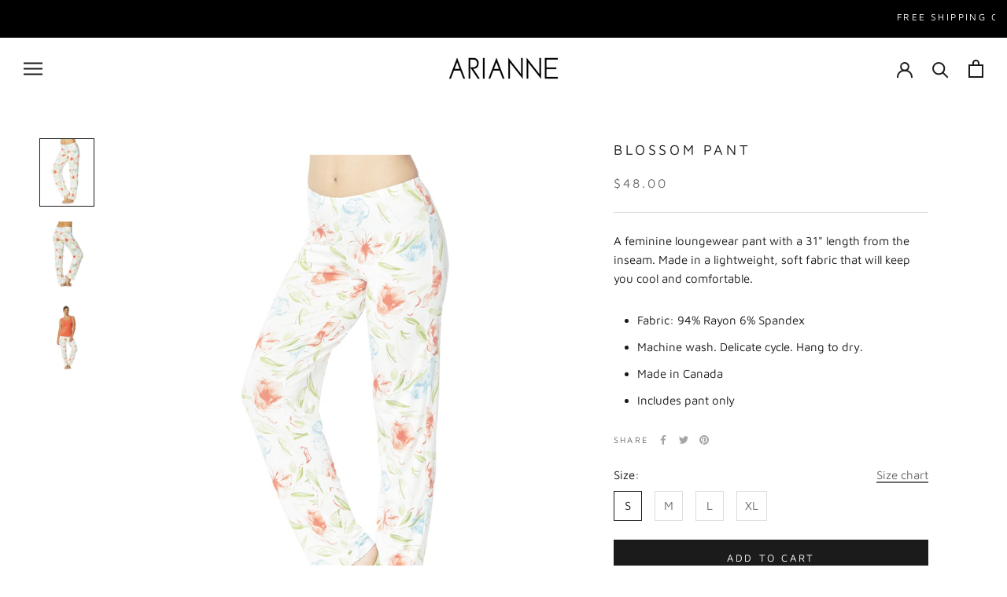

--- FILE ---
content_type: text/html; charset=utf-8
request_url: https://au.collectionarianne.com/products/blossom-loungewear-pant
body_size: 37216
content:
<!doctype html>

<html class="no-js" lang="en">
  <head>
    <meta charset="utf-8"> 
    <meta http-equiv="X-UA-Compatible" content="IE=edge,chrome=1">
    <meta name="viewport" content="width=device-width, initial-scale=1.0, height=device-height, minimum-scale=1.0, maximum-scale=1.0">
    <meta name="theme-color" content="">

    <title>
      Blossom Pant &ndash; ARIANNE
    </title><meta name="description" content="A feminine loungewear pant with a 31&quot; length from the inseam. Made in a lightweight, soft fabric that will keep you cool and comfortable. Fabric: 94% Rayon 6% Spandex Machine wash. Delicate cycle. Hang to dry. Made in Canada Includes pant only"><link rel="canonical" href="https://au.collectionarianne.com/products/blossom-loungewear-pant"><link rel="shortcut icon" href="//au.collectionarianne.com/cdn/shop/files/Arianne-Favi_96x.png?v=1635296434" type="image/png"><meta property="og:type" content="product">
  <meta property="og:title" content="Blossom Pant"><meta property="og:image" content="http://au.collectionarianne.com/cdn/shop/products/4192Blossompantfront.jpg?v=1634738096">
    <meta property="og:image:secure_url" content="https://au.collectionarianne.com/cdn/shop/products/4192Blossompantfront.jpg?v=1634738096">
    <meta property="og:image:width" content="1200">
    <meta property="og:image:height" content="1500"><meta property="product:price:amount" content="78.00">
  <meta property="product:price:currency" content="AUD"><meta property="og:description" content="A feminine loungewear pant with a 31&quot; length from the inseam. Made in a lightweight, soft fabric that will keep you cool and comfortable. Fabric: 94% Rayon 6% Spandex Machine wash. Delicate cycle. Hang to dry. Made in Canada Includes pant only"><meta property="og:url" content="https://au.collectionarianne.com/products/blossom-loungewear-pant">
<meta property="og:site_name" content="ARIANNE"><meta name="twitter:card" content="summary"><meta name="twitter:title" content="Blossom Pant">
  <meta name="twitter:description" content="A feminine loungewear pant with a 31&quot; length from the inseam. Made in a lightweight, soft fabric that will keep you cool and comfortable.

Fabric: 94% Rayon 6% Spandex
Machine wash. Delicate cycle. Hang to dry.
Made in Canada
Includes pant only
">
  <meta name="twitter:image" content="https://au.collectionarianne.com/cdn/shop/products/4192Blossompantfront_600x600_crop_center.jpg?v=1634738096">
    <style>
  @font-face {
  font-family: "Maven Pro";
  font-weight: 400;
  font-style: normal;
  font-display: fallback;
  src: url("//au.collectionarianne.com/cdn/fonts/maven_pro/mavenpro_n4.c68ed1d8b5c0af622b14d3bb80bf3ead8907ac11.woff2") format("woff2"),
       url("//au.collectionarianne.com/cdn/fonts/maven_pro/mavenpro_n4.522bf9c765ae9601c2a4846d60057ced1efdcde2.woff") format("woff");
}

  @font-face {
  font-family: "Maven Pro";
  font-weight: 400;
  font-style: normal;
  font-display: fallback;
  src: url("//au.collectionarianne.com/cdn/fonts/maven_pro/mavenpro_n4.c68ed1d8b5c0af622b14d3bb80bf3ead8907ac11.woff2") format("woff2"),
       url("//au.collectionarianne.com/cdn/fonts/maven_pro/mavenpro_n4.522bf9c765ae9601c2a4846d60057ced1efdcde2.woff") format("woff");
}


  @font-face {
  font-family: "Maven Pro";
  font-weight: 700;
  font-style: normal;
  font-display: fallback;
  src: url("//au.collectionarianne.com/cdn/fonts/maven_pro/mavenpro_n7.1cf8ef6e1971df8c9c821bcb73da0b10e0c49a8b.woff2") format("woff2"),
       url("//au.collectionarianne.com/cdn/fonts/maven_pro/mavenpro_n7.1ecc5b9854a5f30ff1b42559ffcca41d24759633.woff") format("woff");
}

  
  

  :root {
    --heading-font-family : "Maven Pro", sans-serif;
    --heading-font-weight : 400;
    --heading-font-style  : normal;

    --text-font-family : "Maven Pro", sans-serif;
    --text-font-weight : 400;
    --text-font-style  : normal;

    --base-text-font-size   : 15px;
    --default-text-font-size: 14px;--background          : #ffffff;
    --background-rgb      : 255, 255, 255;
    --light-background    : #ffffff;
    --light-background-rgb: 255, 255, 255;
    --heading-color       : #1c1b1b;
    --text-color          : #1c1b1b;
    --text-color-rgb      : 28, 27, 27;
    --text-color-light    : #6a6a6a;
    --text-color-light-rgb: 106, 106, 106;
    --link-color          : #6a6a6a;
    --link-color-rgb      : 106, 106, 106;
    --border-color        : #dddddd;
    --border-color-rgb    : 221, 221, 221;

    --button-background    : #1c1b1b;
    --button-background-rgb: 28, 27, 27;
    --button-text-color    : #ffffff;

    --header-background       : #ffffff;
    --header-heading-color    : #1c1b1b;
    --header-light-text-color : #6a6a6a;
    --header-border-color     : #dddddd;

    --footer-background    : #000000;
    --footer-text-color    : #ffffff;
    --footer-heading-color : #ffffff;
    --footer-border-color  : #262626;

    --navigation-background      : #1c1b1b;
    --navigation-background-rgb  : 28, 27, 27;
    --navigation-text-color      : #ffffff;
    --navigation-text-color-light: rgba(255, 255, 255, 0.5);
    --navigation-border-color    : rgba(255, 255, 255, 0.25);

    --newsletter-popup-background     : #1c1b1b;
    --newsletter-popup-text-color     : #ffffff;
    --newsletter-popup-text-color-rgb : 255, 255, 255;

    --secondary-elements-background       : #1c1b1b;
    --secondary-elements-background-rgb   : 28, 27, 27;
    --secondary-elements-text-color       : #ffffff;
    --secondary-elements-text-color-light : rgba(255, 255, 255, 0.5);
    --secondary-elements-border-color     : rgba(255, 255, 255, 0.25);

    --product-sale-price-color    : #f94c43;
    --product-sale-price-color-rgb: 249, 76, 67;
    --product-star-rating: #000000;

    /* Shopify related variables */
    --payment-terms-background-color: #ffffff;

    /* Products */

    --horizontal-spacing-four-products-per-row: 60px;
        --horizontal-spacing-two-products-per-row : 60px;

    --vertical-spacing-four-products-per-row: 60px;
        --vertical-spacing-two-products-per-row : 75px;

    /* Animation */
    --drawer-transition-timing: cubic-bezier(0.645, 0.045, 0.355, 1);
    --header-base-height: 80px; /* We set a default for browsers that do not support CSS variables */

    /* Cursors */
    --cursor-zoom-in-svg    : url(//au.collectionarianne.com/cdn/shop/t/19/assets/cursor-zoom-in.svg?v=170532930330058140181632880603);
    --cursor-zoom-in-2x-svg : url(//au.collectionarianne.com/cdn/shop/t/19/assets/cursor-zoom-in-2x.svg?v=56685658183649387561632880603);
  }
</style>

<script>
  // IE11 does not have support for CSS variables, so we have to polyfill them
  if (!(((window || {}).CSS || {}).supports && window.CSS.supports('(--a: 0)'))) {
    const script = document.createElement('script');
    script.type = 'text/javascript';
    script.src = 'https://cdn.jsdelivr.net/npm/css-vars-ponyfill@2';
    script.onload = function() {
      cssVars({});
    };

    document.getElementsByTagName('head')[0].appendChild(script);
  }
</script>

    <script>window.performance && window.performance.mark && window.performance.mark('shopify.content_for_header.start');</script><meta name="google-site-verification" content="MN2LebMecoKovs11Di_NdWEjy4Z1Wc0vGqmPGPldRpc">
<meta name="google-site-verification" content="b5m0_LEREZSivmKW-yqoPrUIDBGE2EOBZLBgO6-FFNs">
<meta id="shopify-digital-wallet" name="shopify-digital-wallet" content="/9864100/digital_wallets/dialog">
<meta name="shopify-checkout-api-token" content="a72e3d4b65766456c092724829bdc088">
<meta id="in-context-paypal-metadata" data-shop-id="9864100" data-venmo-supported="false" data-environment="production" data-locale="en_US" data-paypal-v4="true" data-currency="AUD">
<link rel="alternate" hreflang="x-default" href="https://collectionarianne.ca/products/blossom-loungewear-pant">
<link rel="alternate" hreflang="en" href="https://collectionarianne.ca/products/blossom-loungewear-pant">
<link rel="alternate" hreflang="fr" href="https://collectionarianne.ca/fr/products/blossom-loungewear-pant">
<link rel="alternate" hreflang="en-AU" href="https://au.collectionarianne.com/products/blossom-loungewear-pant">
<link rel="alternate" hreflang="en-FR" href="https://eu.collectionarianne.com/products/blossom-loungewear-pant">
<link rel="alternate" hreflang="en-AC" href="https://collectionarianne.com/products/blossom-loungewear-pant">
<link rel="alternate" hreflang="en-AE" href="https://collectionarianne.com/products/blossom-loungewear-pant">
<link rel="alternate" hreflang="en-AF" href="https://collectionarianne.com/products/blossom-loungewear-pant">
<link rel="alternate" hreflang="en-AG" href="https://collectionarianne.com/products/blossom-loungewear-pant">
<link rel="alternate" hreflang="en-AI" href="https://collectionarianne.com/products/blossom-loungewear-pant">
<link rel="alternate" hreflang="en-AL" href="https://collectionarianne.com/products/blossom-loungewear-pant">
<link rel="alternate" hreflang="en-AM" href="https://collectionarianne.com/products/blossom-loungewear-pant">
<link rel="alternate" hreflang="en-AO" href="https://collectionarianne.com/products/blossom-loungewear-pant">
<link rel="alternate" hreflang="en-AR" href="https://collectionarianne.com/products/blossom-loungewear-pant">
<link rel="alternate" hreflang="en-AW" href="https://collectionarianne.com/products/blossom-loungewear-pant">
<link rel="alternate" hreflang="en-AZ" href="https://collectionarianne.com/products/blossom-loungewear-pant">
<link rel="alternate" hreflang="en-BA" href="https://collectionarianne.com/products/blossom-loungewear-pant">
<link rel="alternate" hreflang="en-BB" href="https://collectionarianne.com/products/blossom-loungewear-pant">
<link rel="alternate" hreflang="en-BD" href="https://collectionarianne.com/products/blossom-loungewear-pant">
<link rel="alternate" hreflang="en-BF" href="https://collectionarianne.com/products/blossom-loungewear-pant">
<link rel="alternate" hreflang="en-BG" href="https://collectionarianne.com/products/blossom-loungewear-pant">
<link rel="alternate" hreflang="en-BH" href="https://collectionarianne.com/products/blossom-loungewear-pant">
<link rel="alternate" hreflang="en-BI" href="https://collectionarianne.com/products/blossom-loungewear-pant">
<link rel="alternate" hreflang="en-BJ" href="https://collectionarianne.com/products/blossom-loungewear-pant">
<link rel="alternate" hreflang="en-BM" href="https://collectionarianne.com/products/blossom-loungewear-pant">
<link rel="alternate" hreflang="en-BN" href="https://collectionarianne.com/products/blossom-loungewear-pant">
<link rel="alternate" hreflang="en-BO" href="https://collectionarianne.com/products/blossom-loungewear-pant">
<link rel="alternate" hreflang="en-BQ" href="https://collectionarianne.com/products/blossom-loungewear-pant">
<link rel="alternate" hreflang="en-BR" href="https://collectionarianne.com/products/blossom-loungewear-pant">
<link rel="alternate" hreflang="en-BS" href="https://collectionarianne.com/products/blossom-loungewear-pant">
<link rel="alternate" hreflang="en-BT" href="https://collectionarianne.com/products/blossom-loungewear-pant">
<link rel="alternate" hreflang="en-BW" href="https://collectionarianne.com/products/blossom-loungewear-pant">
<link rel="alternate" hreflang="en-BY" href="https://collectionarianne.com/products/blossom-loungewear-pant">
<link rel="alternate" hreflang="en-BZ" href="https://collectionarianne.com/products/blossom-loungewear-pant">
<link rel="alternate" hreflang="en-CC" href="https://collectionarianne.com/products/blossom-loungewear-pant">
<link rel="alternate" hreflang="en-CD" href="https://collectionarianne.com/products/blossom-loungewear-pant">
<link rel="alternate" hreflang="en-CF" href="https://collectionarianne.com/products/blossom-loungewear-pant">
<link rel="alternate" hreflang="en-CG" href="https://collectionarianne.com/products/blossom-loungewear-pant">
<link rel="alternate" hreflang="en-CH" href="https://collectionarianne.com/products/blossom-loungewear-pant">
<link rel="alternate" hreflang="en-CI" href="https://collectionarianne.com/products/blossom-loungewear-pant">
<link rel="alternate" hreflang="en-CK" href="https://collectionarianne.com/products/blossom-loungewear-pant">
<link rel="alternate" hreflang="en-CL" href="https://collectionarianne.com/products/blossom-loungewear-pant">
<link rel="alternate" hreflang="en-CM" href="https://collectionarianne.com/products/blossom-loungewear-pant">
<link rel="alternate" hreflang="en-CN" href="https://collectionarianne.com/products/blossom-loungewear-pant">
<link rel="alternate" hreflang="en-CO" href="https://collectionarianne.com/products/blossom-loungewear-pant">
<link rel="alternate" hreflang="en-CR" href="https://collectionarianne.com/products/blossom-loungewear-pant">
<link rel="alternate" hreflang="en-CV" href="https://collectionarianne.com/products/blossom-loungewear-pant">
<link rel="alternate" hreflang="en-CW" href="https://collectionarianne.com/products/blossom-loungewear-pant">
<link rel="alternate" hreflang="en-CX" href="https://collectionarianne.com/products/blossom-loungewear-pant">
<link rel="alternate" hreflang="en-CZ" href="https://collectionarianne.com/products/blossom-loungewear-pant">
<link rel="alternate" hreflang="en-DJ" href="https://collectionarianne.com/products/blossom-loungewear-pant">
<link rel="alternate" hreflang="en-DK" href="https://collectionarianne.com/products/blossom-loungewear-pant">
<link rel="alternate" hreflang="en-DM" href="https://collectionarianne.com/products/blossom-loungewear-pant">
<link rel="alternate" hreflang="en-DO" href="https://collectionarianne.com/products/blossom-loungewear-pant">
<link rel="alternate" hreflang="en-DZ" href="https://collectionarianne.com/products/blossom-loungewear-pant">
<link rel="alternate" hreflang="en-EC" href="https://collectionarianne.com/products/blossom-loungewear-pant">
<link rel="alternate" hreflang="en-EG" href="https://collectionarianne.com/products/blossom-loungewear-pant">
<link rel="alternate" hreflang="en-EH" href="https://collectionarianne.com/products/blossom-loungewear-pant">
<link rel="alternate" hreflang="en-ER" href="https://collectionarianne.com/products/blossom-loungewear-pant">
<link rel="alternate" hreflang="en-ET" href="https://collectionarianne.com/products/blossom-loungewear-pant">
<link rel="alternate" hreflang="en-FJ" href="https://collectionarianne.com/products/blossom-loungewear-pant">
<link rel="alternate" hreflang="en-FK" href="https://collectionarianne.com/products/blossom-loungewear-pant">
<link rel="alternate" hreflang="en-FO" href="https://collectionarianne.com/products/blossom-loungewear-pant">
<link rel="alternate" hreflang="en-GA" href="https://collectionarianne.com/products/blossom-loungewear-pant">
<link rel="alternate" hreflang="en-GD" href="https://collectionarianne.com/products/blossom-loungewear-pant">
<link rel="alternate" hreflang="en-GE" href="https://collectionarianne.com/products/blossom-loungewear-pant">
<link rel="alternate" hreflang="en-GG" href="https://collectionarianne.com/products/blossom-loungewear-pant">
<link rel="alternate" hreflang="en-GH" href="https://collectionarianne.com/products/blossom-loungewear-pant">
<link rel="alternate" hreflang="en-GI" href="https://collectionarianne.com/products/blossom-loungewear-pant">
<link rel="alternate" hreflang="en-GL" href="https://collectionarianne.com/products/blossom-loungewear-pant">
<link rel="alternate" hreflang="en-GM" href="https://collectionarianne.com/products/blossom-loungewear-pant">
<link rel="alternate" hreflang="en-GN" href="https://collectionarianne.com/products/blossom-loungewear-pant">
<link rel="alternate" hreflang="en-GQ" href="https://collectionarianne.com/products/blossom-loungewear-pant">
<link rel="alternate" hreflang="en-GS" href="https://collectionarianne.com/products/blossom-loungewear-pant">
<link rel="alternate" hreflang="en-GT" href="https://collectionarianne.com/products/blossom-loungewear-pant">
<link rel="alternate" hreflang="en-GW" href="https://collectionarianne.com/products/blossom-loungewear-pant">
<link rel="alternate" hreflang="en-GY" href="https://collectionarianne.com/products/blossom-loungewear-pant">
<link rel="alternate" hreflang="en-HK" href="https://collectionarianne.com/products/blossom-loungewear-pant">
<link rel="alternate" hreflang="en-HN" href="https://collectionarianne.com/products/blossom-loungewear-pant">
<link rel="alternate" hreflang="en-HR" href="https://collectionarianne.com/products/blossom-loungewear-pant">
<link rel="alternate" hreflang="en-HT" href="https://collectionarianne.com/products/blossom-loungewear-pant">
<link rel="alternate" hreflang="en-HU" href="https://collectionarianne.com/products/blossom-loungewear-pant">
<link rel="alternate" hreflang="en-ID" href="https://collectionarianne.com/products/blossom-loungewear-pant">
<link rel="alternate" hreflang="en-IL" href="https://collectionarianne.com/products/blossom-loungewear-pant">
<link rel="alternate" hreflang="en-IM" href="https://collectionarianne.com/products/blossom-loungewear-pant">
<link rel="alternate" hreflang="en-IN" href="https://collectionarianne.com/products/blossom-loungewear-pant">
<link rel="alternate" hreflang="en-IO" href="https://collectionarianne.com/products/blossom-loungewear-pant">
<link rel="alternate" hreflang="en-IQ" href="https://collectionarianne.com/products/blossom-loungewear-pant">
<link rel="alternate" hreflang="en-IS" href="https://collectionarianne.com/products/blossom-loungewear-pant">
<link rel="alternate" hreflang="en-JE" href="https://collectionarianne.com/products/blossom-loungewear-pant">
<link rel="alternate" hreflang="en-JM" href="https://collectionarianne.com/products/blossom-loungewear-pant">
<link rel="alternate" hreflang="en-JO" href="https://collectionarianne.com/products/blossom-loungewear-pant">
<link rel="alternate" hreflang="en-KE" href="https://collectionarianne.com/products/blossom-loungewear-pant">
<link rel="alternate" hreflang="en-KG" href="https://collectionarianne.com/products/blossom-loungewear-pant">
<link rel="alternate" hreflang="en-KH" href="https://collectionarianne.com/products/blossom-loungewear-pant">
<link rel="alternate" hreflang="en-KI" href="https://collectionarianne.com/products/blossom-loungewear-pant">
<link rel="alternate" hreflang="en-KM" href="https://collectionarianne.com/products/blossom-loungewear-pant">
<link rel="alternate" hreflang="en-KN" href="https://collectionarianne.com/products/blossom-loungewear-pant">
<link rel="alternate" hreflang="en-KR" href="https://collectionarianne.com/products/blossom-loungewear-pant">
<link rel="alternate" hreflang="en-KW" href="https://collectionarianne.com/products/blossom-loungewear-pant">
<link rel="alternate" hreflang="en-KY" href="https://collectionarianne.com/products/blossom-loungewear-pant">
<link rel="alternate" hreflang="en-KZ" href="https://collectionarianne.com/products/blossom-loungewear-pant">
<link rel="alternate" hreflang="en-LA" href="https://collectionarianne.com/products/blossom-loungewear-pant">
<link rel="alternate" hreflang="en-LB" href="https://collectionarianne.com/products/blossom-loungewear-pant">
<link rel="alternate" hreflang="en-LC" href="https://collectionarianne.com/products/blossom-loungewear-pant">
<link rel="alternate" hreflang="en-LI" href="https://collectionarianne.com/products/blossom-loungewear-pant">
<link rel="alternate" hreflang="en-LK" href="https://collectionarianne.com/products/blossom-loungewear-pant">
<link rel="alternate" hreflang="en-LR" href="https://collectionarianne.com/products/blossom-loungewear-pant">
<link rel="alternate" hreflang="en-LS" href="https://collectionarianne.com/products/blossom-loungewear-pant">
<link rel="alternate" hreflang="en-LY" href="https://collectionarianne.com/products/blossom-loungewear-pant">
<link rel="alternate" hreflang="en-MA" href="https://collectionarianne.com/products/blossom-loungewear-pant">
<link rel="alternate" hreflang="en-MD" href="https://collectionarianne.com/products/blossom-loungewear-pant">
<link rel="alternate" hreflang="en-MG" href="https://collectionarianne.com/products/blossom-loungewear-pant">
<link rel="alternate" hreflang="en-MK" href="https://collectionarianne.com/products/blossom-loungewear-pant">
<link rel="alternate" hreflang="en-ML" href="https://collectionarianne.com/products/blossom-loungewear-pant">
<link rel="alternate" hreflang="en-MM" href="https://collectionarianne.com/products/blossom-loungewear-pant">
<link rel="alternate" hreflang="en-MN" href="https://collectionarianne.com/products/blossom-loungewear-pant">
<link rel="alternate" hreflang="en-MO" href="https://collectionarianne.com/products/blossom-loungewear-pant">
<link rel="alternate" hreflang="en-MR" href="https://collectionarianne.com/products/blossom-loungewear-pant">
<link rel="alternate" hreflang="en-MS" href="https://collectionarianne.com/products/blossom-loungewear-pant">
<link rel="alternate" hreflang="en-MU" href="https://collectionarianne.com/products/blossom-loungewear-pant">
<link rel="alternate" hreflang="en-MV" href="https://collectionarianne.com/products/blossom-loungewear-pant">
<link rel="alternate" hreflang="en-MW" href="https://collectionarianne.com/products/blossom-loungewear-pant">
<link rel="alternate" hreflang="en-MX" href="https://collectionarianne.com/products/blossom-loungewear-pant">
<link rel="alternate" hreflang="en-MY" href="https://collectionarianne.com/products/blossom-loungewear-pant">
<link rel="alternate" hreflang="en-MZ" href="https://collectionarianne.com/products/blossom-loungewear-pant">
<link rel="alternate" hreflang="en-NA" href="https://collectionarianne.com/products/blossom-loungewear-pant">
<link rel="alternate" hreflang="en-NC" href="https://collectionarianne.com/products/blossom-loungewear-pant">
<link rel="alternate" hreflang="en-NE" href="https://collectionarianne.com/products/blossom-loungewear-pant">
<link rel="alternate" hreflang="en-NF" href="https://collectionarianne.com/products/blossom-loungewear-pant">
<link rel="alternate" hreflang="en-NG" href="https://collectionarianne.com/products/blossom-loungewear-pant">
<link rel="alternate" hreflang="en-NI" href="https://collectionarianne.com/products/blossom-loungewear-pant">
<link rel="alternate" hreflang="en-NO" href="https://collectionarianne.com/products/blossom-loungewear-pant">
<link rel="alternate" hreflang="en-NP" href="https://collectionarianne.com/products/blossom-loungewear-pant">
<link rel="alternate" hreflang="en-NR" href="https://collectionarianne.com/products/blossom-loungewear-pant">
<link rel="alternate" hreflang="en-NU" href="https://collectionarianne.com/products/blossom-loungewear-pant">
<link rel="alternate" hreflang="en-OM" href="https://collectionarianne.com/products/blossom-loungewear-pant">
<link rel="alternate" hreflang="en-PA" href="https://collectionarianne.com/products/blossom-loungewear-pant">
<link rel="alternate" hreflang="en-PE" href="https://collectionarianne.com/products/blossom-loungewear-pant">
<link rel="alternate" hreflang="en-PF" href="https://collectionarianne.com/products/blossom-loungewear-pant">
<link rel="alternate" hreflang="en-PG" href="https://collectionarianne.com/products/blossom-loungewear-pant">
<link rel="alternate" hreflang="en-PH" href="https://collectionarianne.com/products/blossom-loungewear-pant">
<link rel="alternate" hreflang="en-PK" href="https://collectionarianne.com/products/blossom-loungewear-pant">
<link rel="alternate" hreflang="en-PL" href="https://collectionarianne.com/products/blossom-loungewear-pant">
<link rel="alternate" hreflang="en-PN" href="https://collectionarianne.com/products/blossom-loungewear-pant">
<link rel="alternate" hreflang="en-PS" href="https://collectionarianne.com/products/blossom-loungewear-pant">
<link rel="alternate" hreflang="en-PY" href="https://collectionarianne.com/products/blossom-loungewear-pant">
<link rel="alternate" hreflang="en-QA" href="https://collectionarianne.com/products/blossom-loungewear-pant">
<link rel="alternate" hreflang="en-RO" href="https://collectionarianne.com/products/blossom-loungewear-pant">
<link rel="alternate" hreflang="en-RS" href="https://collectionarianne.com/products/blossom-loungewear-pant">
<link rel="alternate" hreflang="en-RU" href="https://collectionarianne.com/products/blossom-loungewear-pant">
<link rel="alternate" hreflang="en-RW" href="https://collectionarianne.com/products/blossom-loungewear-pant">
<link rel="alternate" hreflang="en-SA" href="https://collectionarianne.com/products/blossom-loungewear-pant">
<link rel="alternate" hreflang="en-SB" href="https://collectionarianne.com/products/blossom-loungewear-pant">
<link rel="alternate" hreflang="en-SC" href="https://collectionarianne.com/products/blossom-loungewear-pant">
<link rel="alternate" hreflang="en-SD" href="https://collectionarianne.com/products/blossom-loungewear-pant">
<link rel="alternate" hreflang="en-SE" href="https://collectionarianne.com/products/blossom-loungewear-pant">
<link rel="alternate" hreflang="en-SG" href="https://collectionarianne.com/products/blossom-loungewear-pant">
<link rel="alternate" hreflang="en-SH" href="https://collectionarianne.com/products/blossom-loungewear-pant">
<link rel="alternate" hreflang="en-SJ" href="https://collectionarianne.com/products/blossom-loungewear-pant">
<link rel="alternate" hreflang="en-SL" href="https://collectionarianne.com/products/blossom-loungewear-pant">
<link rel="alternate" hreflang="en-SN" href="https://collectionarianne.com/products/blossom-loungewear-pant">
<link rel="alternate" hreflang="en-SO" href="https://collectionarianne.com/products/blossom-loungewear-pant">
<link rel="alternate" hreflang="en-SR" href="https://collectionarianne.com/products/blossom-loungewear-pant">
<link rel="alternate" hreflang="en-SS" href="https://collectionarianne.com/products/blossom-loungewear-pant">
<link rel="alternate" hreflang="en-ST" href="https://collectionarianne.com/products/blossom-loungewear-pant">
<link rel="alternate" hreflang="en-SV" href="https://collectionarianne.com/products/blossom-loungewear-pant">
<link rel="alternate" hreflang="en-SX" href="https://collectionarianne.com/products/blossom-loungewear-pant">
<link rel="alternate" hreflang="en-SZ" href="https://collectionarianne.com/products/blossom-loungewear-pant">
<link rel="alternate" hreflang="en-TA" href="https://collectionarianne.com/products/blossom-loungewear-pant">
<link rel="alternate" hreflang="en-TC" href="https://collectionarianne.com/products/blossom-loungewear-pant">
<link rel="alternate" hreflang="en-TD" href="https://collectionarianne.com/products/blossom-loungewear-pant">
<link rel="alternate" hreflang="en-TG" href="https://collectionarianne.com/products/blossom-loungewear-pant">
<link rel="alternate" hreflang="en-TH" href="https://collectionarianne.com/products/blossom-loungewear-pant">
<link rel="alternate" hreflang="en-TJ" href="https://collectionarianne.com/products/blossom-loungewear-pant">
<link rel="alternate" hreflang="en-TK" href="https://collectionarianne.com/products/blossom-loungewear-pant">
<link rel="alternate" hreflang="en-TL" href="https://collectionarianne.com/products/blossom-loungewear-pant">
<link rel="alternate" hreflang="en-TM" href="https://collectionarianne.com/products/blossom-loungewear-pant">
<link rel="alternate" hreflang="en-TN" href="https://collectionarianne.com/products/blossom-loungewear-pant">
<link rel="alternate" hreflang="en-TO" href="https://collectionarianne.com/products/blossom-loungewear-pant">
<link rel="alternate" hreflang="en-TR" href="https://collectionarianne.com/products/blossom-loungewear-pant">
<link rel="alternate" hreflang="en-TT" href="https://collectionarianne.com/products/blossom-loungewear-pant">
<link rel="alternate" hreflang="en-TV" href="https://collectionarianne.com/products/blossom-loungewear-pant">
<link rel="alternate" hreflang="en-TW" href="https://collectionarianne.com/products/blossom-loungewear-pant">
<link rel="alternate" hreflang="en-TZ" href="https://collectionarianne.com/products/blossom-loungewear-pant">
<link rel="alternate" hreflang="en-UA" href="https://collectionarianne.com/products/blossom-loungewear-pant">
<link rel="alternate" hreflang="en-UG" href="https://collectionarianne.com/products/blossom-loungewear-pant">
<link rel="alternate" hreflang="en-UM" href="https://collectionarianne.com/products/blossom-loungewear-pant">
<link rel="alternate" hreflang="en-UY" href="https://collectionarianne.com/products/blossom-loungewear-pant">
<link rel="alternate" hreflang="en-UZ" href="https://collectionarianne.com/products/blossom-loungewear-pant">
<link rel="alternate" hreflang="en-VC" href="https://collectionarianne.com/products/blossom-loungewear-pant">
<link rel="alternate" hreflang="en-VE" href="https://collectionarianne.com/products/blossom-loungewear-pant">
<link rel="alternate" hreflang="en-VG" href="https://collectionarianne.com/products/blossom-loungewear-pant">
<link rel="alternate" hreflang="en-VN" href="https://collectionarianne.com/products/blossom-loungewear-pant">
<link rel="alternate" hreflang="en-VU" href="https://collectionarianne.com/products/blossom-loungewear-pant">
<link rel="alternate" hreflang="en-WF" href="https://collectionarianne.com/products/blossom-loungewear-pant">
<link rel="alternate" hreflang="en-WS" href="https://collectionarianne.com/products/blossom-loungewear-pant">
<link rel="alternate" hreflang="en-YE" href="https://collectionarianne.com/products/blossom-loungewear-pant">
<link rel="alternate" hreflang="en-ZA" href="https://collectionarianne.com/products/blossom-loungewear-pant">
<link rel="alternate" hreflang="en-ZM" href="https://collectionarianne.com/products/blossom-loungewear-pant">
<link rel="alternate" hreflang="en-ZW" href="https://collectionarianne.com/products/blossom-loungewear-pant">
<link rel="alternate" hreflang="en-JP" href="https://jp.collectionarianne.com/products/blossom-loungewear-pant">
<link rel="alternate" hreflang="en-NZ" href="https://nz.collectionarianne.com/products/blossom-loungewear-pant">
<link rel="alternate" hreflang="en-GB" href="https://uk.collectionarianne.com/products/blossom-loungewear-pant">
<link rel="alternate" type="application/json+oembed" href="https://au.collectionarianne.com/products/blossom-loungewear-pant.oembed">
<script async="async" src="/checkouts/internal/preloads.js?locale=en-AU"></script>
<link rel="preconnect" href="https://shop.app" crossorigin="anonymous">
<script async="async" src="https://shop.app/checkouts/internal/preloads.js?locale=en-AU&shop_id=9864100" crossorigin="anonymous"></script>
<script id="apple-pay-shop-capabilities" type="application/json">{"shopId":9864100,"countryCode":"CA","currencyCode":"AUD","merchantCapabilities":["supports3DS"],"merchantId":"gid:\/\/shopify\/Shop\/9864100","merchantName":"ARIANNE","requiredBillingContactFields":["postalAddress","email","phone"],"requiredShippingContactFields":["postalAddress","email","phone"],"shippingType":"shipping","supportedNetworks":["visa","masterCard","amex","discover","interac","jcb"],"total":{"type":"pending","label":"ARIANNE","amount":"1.00"},"shopifyPaymentsEnabled":true,"supportsSubscriptions":true}</script>
<script id="shopify-features" type="application/json">{"accessToken":"a72e3d4b65766456c092724829bdc088","betas":["rich-media-storefront-analytics"],"domain":"au.collectionarianne.com","predictiveSearch":true,"shopId":9864100,"locale":"en"}</script>
<script>var Shopify = Shopify || {};
Shopify.shop = "arianne-lingerie.myshopify.com";
Shopify.locale = "en";
Shopify.currency = {"active":"AUD","rate":"1.2"};
Shopify.country = "AU";
Shopify.theme = {"name":"Prestige V3- ANSO","id":120594530386,"schema_name":"Prestige","schema_version":"5.3.4","theme_store_id":855,"role":"main"};
Shopify.theme.handle = "null";
Shopify.theme.style = {"id":null,"handle":null};
Shopify.cdnHost = "au.collectionarianne.com/cdn";
Shopify.routes = Shopify.routes || {};
Shopify.routes.root = "/";</script>
<script type="module">!function(o){(o.Shopify=o.Shopify||{}).modules=!0}(window);</script>
<script>!function(o){function n(){var o=[];function n(){o.push(Array.prototype.slice.apply(arguments))}return n.q=o,n}var t=o.Shopify=o.Shopify||{};t.loadFeatures=n(),t.autoloadFeatures=n()}(window);</script>
<script>
  window.ShopifyPay = window.ShopifyPay || {};
  window.ShopifyPay.apiHost = "shop.app\/pay";
  window.ShopifyPay.redirectState = null;
</script>
<script id="shop-js-analytics" type="application/json">{"pageType":"product"}</script>
<script defer="defer" async type="module" src="//au.collectionarianne.com/cdn/shopifycloud/shop-js/modules/v2/client.init-shop-cart-sync_BApSsMSl.en.esm.js"></script>
<script defer="defer" async type="module" src="//au.collectionarianne.com/cdn/shopifycloud/shop-js/modules/v2/chunk.common_CBoos6YZ.esm.js"></script>
<script type="module">
  await import("//au.collectionarianne.com/cdn/shopifycloud/shop-js/modules/v2/client.init-shop-cart-sync_BApSsMSl.en.esm.js");
await import("//au.collectionarianne.com/cdn/shopifycloud/shop-js/modules/v2/chunk.common_CBoos6YZ.esm.js");

  window.Shopify.SignInWithShop?.initShopCartSync?.({"fedCMEnabled":true,"windoidEnabled":true});

</script>
<script>
  window.Shopify = window.Shopify || {};
  if (!window.Shopify.featureAssets) window.Shopify.featureAssets = {};
  window.Shopify.featureAssets['shop-js'] = {"shop-cart-sync":["modules/v2/client.shop-cart-sync_DJczDl9f.en.esm.js","modules/v2/chunk.common_CBoos6YZ.esm.js"],"init-fed-cm":["modules/v2/client.init-fed-cm_BzwGC0Wi.en.esm.js","modules/v2/chunk.common_CBoos6YZ.esm.js"],"init-windoid":["modules/v2/client.init-windoid_BS26ThXS.en.esm.js","modules/v2/chunk.common_CBoos6YZ.esm.js"],"shop-cash-offers":["modules/v2/client.shop-cash-offers_DthCPNIO.en.esm.js","modules/v2/chunk.common_CBoos6YZ.esm.js","modules/v2/chunk.modal_Bu1hFZFC.esm.js"],"shop-button":["modules/v2/client.shop-button_D_JX508o.en.esm.js","modules/v2/chunk.common_CBoos6YZ.esm.js"],"init-shop-email-lookup-coordinator":["modules/v2/client.init-shop-email-lookup-coordinator_DFwWcvrS.en.esm.js","modules/v2/chunk.common_CBoos6YZ.esm.js"],"shop-toast-manager":["modules/v2/client.shop-toast-manager_tEhgP2F9.en.esm.js","modules/v2/chunk.common_CBoos6YZ.esm.js"],"shop-login-button":["modules/v2/client.shop-login-button_DwLgFT0K.en.esm.js","modules/v2/chunk.common_CBoos6YZ.esm.js","modules/v2/chunk.modal_Bu1hFZFC.esm.js"],"avatar":["modules/v2/client.avatar_BTnouDA3.en.esm.js"],"init-shop-cart-sync":["modules/v2/client.init-shop-cart-sync_BApSsMSl.en.esm.js","modules/v2/chunk.common_CBoos6YZ.esm.js"],"pay-button":["modules/v2/client.pay-button_BuNmcIr_.en.esm.js","modules/v2/chunk.common_CBoos6YZ.esm.js"],"init-shop-for-new-customer-accounts":["modules/v2/client.init-shop-for-new-customer-accounts_DrjXSI53.en.esm.js","modules/v2/client.shop-login-button_DwLgFT0K.en.esm.js","modules/v2/chunk.common_CBoos6YZ.esm.js","modules/v2/chunk.modal_Bu1hFZFC.esm.js"],"init-customer-accounts-sign-up":["modules/v2/client.init-customer-accounts-sign-up_TlVCiykN.en.esm.js","modules/v2/client.shop-login-button_DwLgFT0K.en.esm.js","modules/v2/chunk.common_CBoos6YZ.esm.js","modules/v2/chunk.modal_Bu1hFZFC.esm.js"],"shop-follow-button":["modules/v2/client.shop-follow-button_C5D3XtBb.en.esm.js","modules/v2/chunk.common_CBoos6YZ.esm.js","modules/v2/chunk.modal_Bu1hFZFC.esm.js"],"checkout-modal":["modules/v2/client.checkout-modal_8TC_1FUY.en.esm.js","modules/v2/chunk.common_CBoos6YZ.esm.js","modules/v2/chunk.modal_Bu1hFZFC.esm.js"],"init-customer-accounts":["modules/v2/client.init-customer-accounts_C0Oh2ljF.en.esm.js","modules/v2/client.shop-login-button_DwLgFT0K.en.esm.js","modules/v2/chunk.common_CBoos6YZ.esm.js","modules/v2/chunk.modal_Bu1hFZFC.esm.js"],"lead-capture":["modules/v2/client.lead-capture_Cq0gfm7I.en.esm.js","modules/v2/chunk.common_CBoos6YZ.esm.js","modules/v2/chunk.modal_Bu1hFZFC.esm.js"],"shop-login":["modules/v2/client.shop-login_BmtnoEUo.en.esm.js","modules/v2/chunk.common_CBoos6YZ.esm.js","modules/v2/chunk.modal_Bu1hFZFC.esm.js"],"payment-terms":["modules/v2/client.payment-terms_BHOWV7U_.en.esm.js","modules/v2/chunk.common_CBoos6YZ.esm.js","modules/v2/chunk.modal_Bu1hFZFC.esm.js"]};
</script>
<script>(function() {
  var isLoaded = false;
  function asyncLoad() {
    if (isLoaded) return;
    isLoaded = true;
    var urls = ["https:\/\/static.klaviyo.com\/onsite\/js\/klaviyo.js?company_id=VZRrnx\u0026shop=arianne-lingerie.myshopify.com","https:\/\/static.klaviyo.com\/onsite\/js\/klaviyo.js?company_id=VZRrnx\u0026shop=arianne-lingerie.myshopify.com","\/\/shopify.privy.com\/widget.js?shop=arianne-lingerie.myshopify.com","\/\/shopify.privy.com\/widget.js?shop=arianne-lingerie.myshopify.com","\/\/cdn.shopify.com\/proxy\/e797890dadea06c91fef83640d273c9d73e2e03832776b707294b3c29ba915eb\/api.goaffpro.com\/loader.js?shop=arianne-lingerie.myshopify.com\u0026sp-cache-control=cHVibGljLCBtYXgtYWdlPTkwMA"];
    for (var i = 0; i < urls.length; i++) {
      var s = document.createElement('script');
      s.type = 'text/javascript';
      s.async = true;
      s.src = urls[i];
      var x = document.getElementsByTagName('script')[0];
      x.parentNode.insertBefore(s, x);
    }
  };
  if(window.attachEvent) {
    window.attachEvent('onload', asyncLoad);
  } else {
    window.addEventListener('load', asyncLoad, false);
  }
})();</script>
<script id="__st">var __st={"a":9864100,"offset":-18000,"reqid":"c6968ae0-b165-47b5-9ea7-579e3637d651-1768877412","pageurl":"au.collectionarianne.com\/products\/blossom-loungewear-pant","u":"77a1be72b0f7","p":"product","rtyp":"product","rid":4935045283922};</script>
<script>window.ShopifyPaypalV4VisibilityTracking = true;</script>
<script id="captcha-bootstrap">!function(){'use strict';const t='contact',e='account',n='new_comment',o=[[t,t],['blogs',n],['comments',n],[t,'customer']],c=[[e,'customer_login'],[e,'guest_login'],[e,'recover_customer_password'],[e,'create_customer']],r=t=>t.map((([t,e])=>`form[action*='/${t}']:not([data-nocaptcha='true']) input[name='form_type'][value='${e}']`)).join(','),a=t=>()=>t?[...document.querySelectorAll(t)].map((t=>t.form)):[];function s(){const t=[...o],e=r(t);return a(e)}const i='password',u='form_key',d=['recaptcha-v3-token','g-recaptcha-response','h-captcha-response',i],f=()=>{try{return window.sessionStorage}catch{return}},m='__shopify_v',_=t=>t.elements[u];function p(t,e,n=!1){try{const o=window.sessionStorage,c=JSON.parse(o.getItem(e)),{data:r}=function(t){const{data:e,action:n}=t;return t[m]||n?{data:e,action:n}:{data:t,action:n}}(c);for(const[e,n]of Object.entries(r))t.elements[e]&&(t.elements[e].value=n);n&&o.removeItem(e)}catch(o){console.error('form repopulation failed',{error:o})}}const l='form_type',E='cptcha';function T(t){t.dataset[E]=!0}const w=window,h=w.document,L='Shopify',v='ce_forms',y='captcha';let A=!1;((t,e)=>{const n=(g='f06e6c50-85a8-45c8-87d0-21a2b65856fe',I='https://cdn.shopify.com/shopifycloud/storefront-forms-hcaptcha/ce_storefront_forms_captcha_hcaptcha.v1.5.2.iife.js',D={infoText:'Protected by hCaptcha',privacyText:'Privacy',termsText:'Terms'},(t,e,n)=>{const o=w[L][v],c=o.bindForm;if(c)return c(t,g,e,D).then(n);var r;o.q.push([[t,g,e,D],n]),r=I,A||(h.body.append(Object.assign(h.createElement('script'),{id:'captcha-provider',async:!0,src:r})),A=!0)});var g,I,D;w[L]=w[L]||{},w[L][v]=w[L][v]||{},w[L][v].q=[],w[L][y]=w[L][y]||{},w[L][y].protect=function(t,e){n(t,void 0,e),T(t)},Object.freeze(w[L][y]),function(t,e,n,w,h,L){const[v,y,A,g]=function(t,e,n){const i=e?o:[],u=t?c:[],d=[...i,...u],f=r(d),m=r(i),_=r(d.filter((([t,e])=>n.includes(e))));return[a(f),a(m),a(_),s()]}(w,h,L),I=t=>{const e=t.target;return e instanceof HTMLFormElement?e:e&&e.form},D=t=>v().includes(t);t.addEventListener('submit',(t=>{const e=I(t);if(!e)return;const n=D(e)&&!e.dataset.hcaptchaBound&&!e.dataset.recaptchaBound,o=_(e),c=g().includes(e)&&(!o||!o.value);(n||c)&&t.preventDefault(),c&&!n&&(function(t){try{if(!f())return;!function(t){const e=f();if(!e)return;const n=_(t);if(!n)return;const o=n.value;o&&e.removeItem(o)}(t);const e=Array.from(Array(32),(()=>Math.random().toString(36)[2])).join('');!function(t,e){_(t)||t.append(Object.assign(document.createElement('input'),{type:'hidden',name:u})),t.elements[u].value=e}(t,e),function(t,e){const n=f();if(!n)return;const o=[...t.querySelectorAll(`input[type='${i}']`)].map((({name:t})=>t)),c=[...d,...o],r={};for(const[a,s]of new FormData(t).entries())c.includes(a)||(r[a]=s);n.setItem(e,JSON.stringify({[m]:1,action:t.action,data:r}))}(t,e)}catch(e){console.error('failed to persist form',e)}}(e),e.submit())}));const S=(t,e)=>{t&&!t.dataset[E]&&(n(t,e.some((e=>e===t))),T(t))};for(const o of['focusin','change'])t.addEventListener(o,(t=>{const e=I(t);D(e)&&S(e,y())}));const B=e.get('form_key'),M=e.get(l),P=B&&M;t.addEventListener('DOMContentLoaded',(()=>{const t=y();if(P)for(const e of t)e.elements[l].value===M&&p(e,B);[...new Set([...A(),...v().filter((t=>'true'===t.dataset.shopifyCaptcha))])].forEach((e=>S(e,t)))}))}(h,new URLSearchParams(w.location.search),n,t,e,['guest_login'])})(!0,!0)}();</script>
<script integrity="sha256-4kQ18oKyAcykRKYeNunJcIwy7WH5gtpwJnB7kiuLZ1E=" data-source-attribution="shopify.loadfeatures" defer="defer" src="//au.collectionarianne.com/cdn/shopifycloud/storefront/assets/storefront/load_feature-a0a9edcb.js" crossorigin="anonymous"></script>
<script crossorigin="anonymous" defer="defer" src="//au.collectionarianne.com/cdn/shopifycloud/storefront/assets/shopify_pay/storefront-65b4c6d7.js?v=20250812"></script>
<script data-source-attribution="shopify.dynamic_checkout.dynamic.init">var Shopify=Shopify||{};Shopify.PaymentButton=Shopify.PaymentButton||{isStorefrontPortableWallets:!0,init:function(){window.Shopify.PaymentButton.init=function(){};var t=document.createElement("script");t.src="https://au.collectionarianne.com/cdn/shopifycloud/portable-wallets/latest/portable-wallets.en.js",t.type="module",document.head.appendChild(t)}};
</script>
<script data-source-attribution="shopify.dynamic_checkout.buyer_consent">
  function portableWalletsHideBuyerConsent(e){var t=document.getElementById("shopify-buyer-consent"),n=document.getElementById("shopify-subscription-policy-button");t&&n&&(t.classList.add("hidden"),t.setAttribute("aria-hidden","true"),n.removeEventListener("click",e))}function portableWalletsShowBuyerConsent(e){var t=document.getElementById("shopify-buyer-consent"),n=document.getElementById("shopify-subscription-policy-button");t&&n&&(t.classList.remove("hidden"),t.removeAttribute("aria-hidden"),n.addEventListener("click",e))}window.Shopify?.PaymentButton&&(window.Shopify.PaymentButton.hideBuyerConsent=portableWalletsHideBuyerConsent,window.Shopify.PaymentButton.showBuyerConsent=portableWalletsShowBuyerConsent);
</script>
<script data-source-attribution="shopify.dynamic_checkout.cart.bootstrap">document.addEventListener("DOMContentLoaded",(function(){function t(){return document.querySelector("shopify-accelerated-checkout-cart, shopify-accelerated-checkout")}if(t())Shopify.PaymentButton.init();else{new MutationObserver((function(e,n){t()&&(Shopify.PaymentButton.init(),n.disconnect())})).observe(document.body,{childList:!0,subtree:!0})}}));
</script>
<script id='scb4127' type='text/javascript' async='' src='https://au.collectionarianne.com/cdn/shopifycloud/privacy-banner/storefront-banner.js'></script><link id="shopify-accelerated-checkout-styles" rel="stylesheet" media="screen" href="https://au.collectionarianne.com/cdn/shopifycloud/portable-wallets/latest/accelerated-checkout-backwards-compat.css" crossorigin="anonymous">
<style id="shopify-accelerated-checkout-cart">
        #shopify-buyer-consent {
  margin-top: 1em;
  display: inline-block;
  width: 100%;
}

#shopify-buyer-consent.hidden {
  display: none;
}

#shopify-subscription-policy-button {
  background: none;
  border: none;
  padding: 0;
  text-decoration: underline;
  font-size: inherit;
  cursor: pointer;
}

#shopify-subscription-policy-button::before {
  box-shadow: none;
}

      </style>

<script>window.performance && window.performance.mark && window.performance.mark('shopify.content_for_header.end');</script>
<link href="//au.collectionarianne.com/cdn/shop/t/19/assets/bold-brain-widget.css?v=12280912722225961271637173818" rel="stylesheet" type="text/css" media="all" />


    <link rel="stylesheet" href="//au.collectionarianne.com/cdn/shop/t/19/assets/theme.css?v=103081002713521203251635988306">

    <script>// This allows to expose several variables to the global scope, to be used in scripts
      window.theme = {
        pageType: "product",
        moneyFormat: "${{amount}}",
        moneyWithCurrencyFormat: "${{amount}} AUD",
        currencyCodeEnabled: false,
        productImageSize: "tall",
        searchMode: "product,article",
        showPageTransition: false,
        showElementStaggering: false,
        showImageZooming: false
      };

      window.routes = {
        rootUrl: "\/",
        rootUrlWithoutSlash: '',
        cartUrl: "\/cart",
        cartAddUrl: "\/cart\/add",
        cartChangeUrl: "\/cart\/change",
        searchUrl: "\/search",
        productRecommendationsUrl: "\/recommendations\/products"
      };

      window.languages = {
        cartAddNote: "Add Order Note",
        cartEditNote: "Edit Order Note",
        productImageLoadingError: "This image could not be loaded. Please try to reload the page.",
        productFormAddToCart: "Add to cart",
        productFormUnavailable: "Unavailable",
        productFormSoldOut: "Sold Out",
        shippingEstimatorOneResult: "1 option available:",
        shippingEstimatorMoreResults: "{{count}} options available:",
        shippingEstimatorNoResults: "No shipping could be found"
      };

      window.lazySizesConfig = {
        loadHidden: false,
        hFac: 0.5,
        expFactor: 2,
        ricTimeout: 150,
        lazyClass: 'Image--lazyLoad',
        loadingClass: 'Image--lazyLoading',
        loadedClass: 'Image--lazyLoaded'
      };

      document.documentElement.className = document.documentElement.className.replace('no-js', 'js');
      document.documentElement.style.setProperty('--window-height', window.innerHeight + 'px');

      // We do a quick detection of some features (we could use Modernizr but for so little...)
      (function() {
        document.documentElement.className += ((window.CSS && window.CSS.supports('(position: sticky) or (position: -webkit-sticky)')) ? ' supports-sticky' : ' no-supports-sticky');
        document.documentElement.className += (window.matchMedia('(-moz-touch-enabled: 1), (hover: none)')).matches ? ' no-supports-hover' : ' supports-hover';
      }());

      
    </script>

    <script src="//au.collectionarianne.com/cdn/shop/t/19/assets/lazysizes.min.js?v=174358363404432586981632858584" async></script><script src="//au.collectionarianne.com/cdn/shop/t/19/assets/libs.min.js?v=26178543184394469741632858585" defer></script>
    <script src="//au.collectionarianne.com/cdn/shop/t/19/assets/theme.js?v=106251601290492130861632858586" defer></script>
    <script src="//au.collectionarianne.com/cdn/shop/t/19/assets/custom.js?v=183944157590872491501632858584" defer></script>

    <script>
      (function () {
        window.onpageshow = function() {
          if (window.theme.showPageTransition) {
            var pageTransition = document.querySelector('.PageTransition');

            if (pageTransition) {
              pageTransition.style.visibility = 'visible';
              pageTransition.style.opacity = '0';
            }
          }

          // When the page is loaded from the cache, we have to reload the cart content
          document.documentElement.dispatchEvent(new CustomEvent('cart:refresh', {
            bubbles: true
          }));
        };
      })();
    </script>

    
  <script type="application/ld+json">
  {
    "@context": "http://schema.org",
    "@type": "Product",
    "offers": [{
          "@type": "Offer",
          "name": "S",
          "availability":"https://schema.org/InStock",
          "price": 78.0,
          "priceCurrency": "AUD",
          "priceValidUntil": "2026-01-29","sku": "4192_Sm_Blossom","url": "/products/blossom-loungewear-pant?variant=33241387466834"
        },
{
          "@type": "Offer",
          "name": "M",
          "availability":"https://schema.org/InStock",
          "price": 78.0,
          "priceCurrency": "AUD",
          "priceValidUntil": "2026-01-29","sku": "4192_Md_Blossom","url": "/products/blossom-loungewear-pant?variant=33241387565138"
        },
{
          "@type": "Offer",
          "name": "L",
          "availability":"https://schema.org/InStock",
          "price": 78.0,
          "priceCurrency": "AUD",
          "priceValidUntil": "2026-01-29","sku": "4192_Lg_Blossom","url": "/products/blossom-loungewear-pant?variant=33241387663442"
        },
{
          "@type": "Offer",
          "name": "XL",
          "availability":"https://schema.org/InStock",
          "price": 78.0,
          "priceCurrency": "AUD",
          "priceValidUntil": "2026-01-29","sku": "4192_XL_Blossom","url": "/products/blossom-loungewear-pant?variant=33241387761746"
        }
],
    "brand": {
      "name": "ARIANNE"
    },
    "name": "Blossom Pant",
    "description": "A feminine loungewear pant with a 31\" length from the inseam. Made in a lightweight, soft fabric that will keep you cool and comfortable.\n\nFabric: 94% Rayon 6% Spandex\nMachine wash. Delicate cycle. Hang to dry.\nMade in Canada\nIncludes pant only\n",
    "category": "Loungewear_Pant",
    "url": "/products/blossom-loungewear-pant",
    "sku": "4192_Sm_Blossom",
    "image": {
      "@type": "ImageObject",
      "url": "https://au.collectionarianne.com/cdn/shop/products/4192Blossompantfront_1024x.jpg?v=1634738096",
      "image": "https://au.collectionarianne.com/cdn/shop/products/4192Blossompantfront_1024x.jpg?v=1634738096",
      "name": "Blossom Pant",
      "width": "1024",
      "height": "1024"
    }
  }
  </script>



  <script type="application/ld+json">
  {
    "@context": "http://schema.org",
    "@type": "BreadcrumbList",
  "itemListElement": [{
      "@type": "ListItem",
      "position": 1,
      "name": "Home",
      "item": "https://collectionarianne.ca"
    },{
          "@type": "ListItem",
          "position": 2,
          "name": "Blossom Pant",
          "item": "https://collectionarianne.ca/products/blossom-loungewear-pant"
        }]
  }
  </script>

  <meta class='geo-ip' content='eyJwYXJhbWV0ZXJzIjp7InJlZGlyZWN0X3RleHQiOiJJdCBzZWVtcyB5b3UmIzM5cmUgaW4gJUNPVU5UUlklLiBSZWRpcmVjdCB0byB5b3VyIGxvY2FsIFdlYnNpdGU/[base64]'><script async src='//collectionarianne.ca/apps/easylocation/easylocation-1.0.2.min.js'></script><link href="https://monorail-edge.shopifysvc.com" rel="dns-prefetch">
<script>(function(){if ("sendBeacon" in navigator && "performance" in window) {try {var session_token_from_headers = performance.getEntriesByType('navigation')[0].serverTiming.find(x => x.name == '_s').description;} catch {var session_token_from_headers = undefined;}var session_cookie_matches = document.cookie.match(/_shopify_s=([^;]*)/);var session_token_from_cookie = session_cookie_matches && session_cookie_matches.length === 2 ? session_cookie_matches[1] : "";var session_token = session_token_from_headers || session_token_from_cookie || "";function handle_abandonment_event(e) {var entries = performance.getEntries().filter(function(entry) {return /monorail-edge.shopifysvc.com/.test(entry.name);});if (!window.abandonment_tracked && entries.length === 0) {window.abandonment_tracked = true;var currentMs = Date.now();var navigation_start = performance.timing.navigationStart;var payload = {shop_id: 9864100,url: window.location.href,navigation_start,duration: currentMs - navigation_start,session_token,page_type: "product"};window.navigator.sendBeacon("https://monorail-edge.shopifysvc.com/v1/produce", JSON.stringify({schema_id: "online_store_buyer_site_abandonment/1.1",payload: payload,metadata: {event_created_at_ms: currentMs,event_sent_at_ms: currentMs}}));}}window.addEventListener('pagehide', handle_abandonment_event);}}());</script>
<script id="web-pixels-manager-setup">(function e(e,d,r,n,o){if(void 0===o&&(o={}),!Boolean(null===(a=null===(i=window.Shopify)||void 0===i?void 0:i.analytics)||void 0===a?void 0:a.replayQueue)){var i,a;window.Shopify=window.Shopify||{};var t=window.Shopify;t.analytics=t.analytics||{};var s=t.analytics;s.replayQueue=[],s.publish=function(e,d,r){return s.replayQueue.push([e,d,r]),!0};try{self.performance.mark("wpm:start")}catch(e){}var l=function(){var e={modern:/Edge?\/(1{2}[4-9]|1[2-9]\d|[2-9]\d{2}|\d{4,})\.\d+(\.\d+|)|Firefox\/(1{2}[4-9]|1[2-9]\d|[2-9]\d{2}|\d{4,})\.\d+(\.\d+|)|Chrom(ium|e)\/(9{2}|\d{3,})\.\d+(\.\d+|)|(Maci|X1{2}).+ Version\/(15\.\d+|(1[6-9]|[2-9]\d|\d{3,})\.\d+)([,.]\d+|)( \(\w+\)|)( Mobile\/\w+|) Safari\/|Chrome.+OPR\/(9{2}|\d{3,})\.\d+\.\d+|(CPU[ +]OS|iPhone[ +]OS|CPU[ +]iPhone|CPU IPhone OS|CPU iPad OS)[ +]+(15[._]\d+|(1[6-9]|[2-9]\d|\d{3,})[._]\d+)([._]\d+|)|Android:?[ /-](13[3-9]|1[4-9]\d|[2-9]\d{2}|\d{4,})(\.\d+|)(\.\d+|)|Android.+Firefox\/(13[5-9]|1[4-9]\d|[2-9]\d{2}|\d{4,})\.\d+(\.\d+|)|Android.+Chrom(ium|e)\/(13[3-9]|1[4-9]\d|[2-9]\d{2}|\d{4,})\.\d+(\.\d+|)|SamsungBrowser\/([2-9]\d|\d{3,})\.\d+/,legacy:/Edge?\/(1[6-9]|[2-9]\d|\d{3,})\.\d+(\.\d+|)|Firefox\/(5[4-9]|[6-9]\d|\d{3,})\.\d+(\.\d+|)|Chrom(ium|e)\/(5[1-9]|[6-9]\d|\d{3,})\.\d+(\.\d+|)([\d.]+$|.*Safari\/(?![\d.]+ Edge\/[\d.]+$))|(Maci|X1{2}).+ Version\/(10\.\d+|(1[1-9]|[2-9]\d|\d{3,})\.\d+)([,.]\d+|)( \(\w+\)|)( Mobile\/\w+|) Safari\/|Chrome.+OPR\/(3[89]|[4-9]\d|\d{3,})\.\d+\.\d+|(CPU[ +]OS|iPhone[ +]OS|CPU[ +]iPhone|CPU IPhone OS|CPU iPad OS)[ +]+(10[._]\d+|(1[1-9]|[2-9]\d|\d{3,})[._]\d+)([._]\d+|)|Android:?[ /-](13[3-9]|1[4-9]\d|[2-9]\d{2}|\d{4,})(\.\d+|)(\.\d+|)|Mobile Safari.+OPR\/([89]\d|\d{3,})\.\d+\.\d+|Android.+Firefox\/(13[5-9]|1[4-9]\d|[2-9]\d{2}|\d{4,})\.\d+(\.\d+|)|Android.+Chrom(ium|e)\/(13[3-9]|1[4-9]\d|[2-9]\d{2}|\d{4,})\.\d+(\.\d+|)|Android.+(UC? ?Browser|UCWEB|U3)[ /]?(15\.([5-9]|\d{2,})|(1[6-9]|[2-9]\d|\d{3,})\.\d+)\.\d+|SamsungBrowser\/(5\.\d+|([6-9]|\d{2,})\.\d+)|Android.+MQ{2}Browser\/(14(\.(9|\d{2,})|)|(1[5-9]|[2-9]\d|\d{3,})(\.\d+|))(\.\d+|)|K[Aa][Ii]OS\/(3\.\d+|([4-9]|\d{2,})\.\d+)(\.\d+|)/},d=e.modern,r=e.legacy,n=navigator.userAgent;return n.match(d)?"modern":n.match(r)?"legacy":"unknown"}(),u="modern"===l?"modern":"legacy",c=(null!=n?n:{modern:"",legacy:""})[u],f=function(e){return[e.baseUrl,"/wpm","/b",e.hashVersion,"modern"===e.buildTarget?"m":"l",".js"].join("")}({baseUrl:d,hashVersion:r,buildTarget:u}),m=function(e){var d=e.version,r=e.bundleTarget,n=e.surface,o=e.pageUrl,i=e.monorailEndpoint;return{emit:function(e){var a=e.status,t=e.errorMsg,s=(new Date).getTime(),l=JSON.stringify({metadata:{event_sent_at_ms:s},events:[{schema_id:"web_pixels_manager_load/3.1",payload:{version:d,bundle_target:r,page_url:o,status:a,surface:n,error_msg:t},metadata:{event_created_at_ms:s}}]});if(!i)return console&&console.warn&&console.warn("[Web Pixels Manager] No Monorail endpoint provided, skipping logging."),!1;try{return self.navigator.sendBeacon.bind(self.navigator)(i,l)}catch(e){}var u=new XMLHttpRequest;try{return u.open("POST",i,!0),u.setRequestHeader("Content-Type","text/plain"),u.send(l),!0}catch(e){return console&&console.warn&&console.warn("[Web Pixels Manager] Got an unhandled error while logging to Monorail."),!1}}}}({version:r,bundleTarget:l,surface:e.surface,pageUrl:self.location.href,monorailEndpoint:e.monorailEndpoint});try{o.browserTarget=l,function(e){var d=e.src,r=e.async,n=void 0===r||r,o=e.onload,i=e.onerror,a=e.sri,t=e.scriptDataAttributes,s=void 0===t?{}:t,l=document.createElement("script"),u=document.querySelector("head"),c=document.querySelector("body");if(l.async=n,l.src=d,a&&(l.integrity=a,l.crossOrigin="anonymous"),s)for(var f in s)if(Object.prototype.hasOwnProperty.call(s,f))try{l.dataset[f]=s[f]}catch(e){}if(o&&l.addEventListener("load",o),i&&l.addEventListener("error",i),u)u.appendChild(l);else{if(!c)throw new Error("Did not find a head or body element to append the script");c.appendChild(l)}}({src:f,async:!0,onload:function(){if(!function(){var e,d;return Boolean(null===(d=null===(e=window.Shopify)||void 0===e?void 0:e.analytics)||void 0===d?void 0:d.initialized)}()){var d=window.webPixelsManager.init(e)||void 0;if(d){var r=window.Shopify.analytics;r.replayQueue.forEach((function(e){var r=e[0],n=e[1],o=e[2];d.publishCustomEvent(r,n,o)})),r.replayQueue=[],r.publish=d.publishCustomEvent,r.visitor=d.visitor,r.initialized=!0}}},onerror:function(){return m.emit({status:"failed",errorMsg:"".concat(f," has failed to load")})},sri:function(e){var d=/^sha384-[A-Za-z0-9+/=]+$/;return"string"==typeof e&&d.test(e)}(c)?c:"",scriptDataAttributes:o}),m.emit({status:"loading"})}catch(e){m.emit({status:"failed",errorMsg:(null==e?void 0:e.message)||"Unknown error"})}}})({shopId: 9864100,storefrontBaseUrl: "https://collectionarianne.ca",extensionsBaseUrl: "https://extensions.shopifycdn.com/cdn/shopifycloud/web-pixels-manager",monorailEndpoint: "https://monorail-edge.shopifysvc.com/unstable/produce_batch",surface: "storefront-renderer",enabledBetaFlags: ["2dca8a86"],webPixelsConfigList: [{"id":"581173330","configuration":"{\"shop\":\"arianne-lingerie.myshopify.com\",\"cookie_duration\":\"604800\"}","eventPayloadVersion":"v1","runtimeContext":"STRICT","scriptVersion":"a2e7513c3708f34b1f617d7ce88f9697","type":"APP","apiClientId":2744533,"privacyPurposes":["ANALYTICS","MARKETING"],"dataSharingAdjustments":{"protectedCustomerApprovalScopes":["read_customer_address","read_customer_email","read_customer_name","read_customer_personal_data","read_customer_phone"]}},{"id":"327614546","configuration":"{\"config\":\"{\\\"pixel_id\\\":\\\"AW-352514924\\\",\\\"target_country\\\":\\\"CA\\\",\\\"gtag_events\\\":[{\\\"type\\\":\\\"search\\\",\\\"action_label\\\":\\\"AW-352514924\\\/ys7yCLPv3cACEOzmi6gB\\\"},{\\\"type\\\":\\\"begin_checkout\\\",\\\"action_label\\\":\\\"AW-352514924\\\/CzO5CLDv3cACEOzmi6gB\\\"},{\\\"type\\\":\\\"view_item\\\",\\\"action_label\\\":[\\\"AW-352514924\\\/jN3_CKrv3cACEOzmi6gB\\\",\\\"MC-LM3ZJ708BK\\\"]},{\\\"type\\\":\\\"purchase\\\",\\\"action_label\\\":[\\\"AW-352514924\\\/IsPKCKfv3cACEOzmi6gB\\\",\\\"MC-LM3ZJ708BK\\\"]},{\\\"type\\\":\\\"page_view\\\",\\\"action_label\\\":[\\\"AW-352514924\\\/5oVXCKTv3cACEOzmi6gB\\\",\\\"MC-LM3ZJ708BK\\\"]},{\\\"type\\\":\\\"add_payment_info\\\",\\\"action_label\\\":\\\"AW-352514924\\\/1hHFCLbv3cACEOzmi6gB\\\"},{\\\"type\\\":\\\"add_to_cart\\\",\\\"action_label\\\":\\\"AW-352514924\\\/M2gQCK3v3cACEOzmi6gB\\\"}],\\\"enable_monitoring_mode\\\":false}\"}","eventPayloadVersion":"v1","runtimeContext":"OPEN","scriptVersion":"b2a88bafab3e21179ed38636efcd8a93","type":"APP","apiClientId":1780363,"privacyPurposes":[],"dataSharingAdjustments":{"protectedCustomerApprovalScopes":["read_customer_address","read_customer_email","read_customer_name","read_customer_personal_data","read_customer_phone"]}},{"id":"156205138","configuration":"{\"pixel_id\":\"506498422875887\",\"pixel_type\":\"facebook_pixel\",\"metaapp_system_user_token\":\"-\"}","eventPayloadVersion":"v1","runtimeContext":"OPEN","scriptVersion":"ca16bc87fe92b6042fbaa3acc2fbdaa6","type":"APP","apiClientId":2329312,"privacyPurposes":["ANALYTICS","MARKETING","SALE_OF_DATA"],"dataSharingAdjustments":{"protectedCustomerApprovalScopes":["read_customer_address","read_customer_email","read_customer_name","read_customer_personal_data","read_customer_phone"]}},{"id":"91357266","eventPayloadVersion":"v1","runtimeContext":"LAX","scriptVersion":"1","type":"CUSTOM","privacyPurposes":["ANALYTICS"],"name":"Google Analytics tag (migrated)"},{"id":"shopify-app-pixel","configuration":"{}","eventPayloadVersion":"v1","runtimeContext":"STRICT","scriptVersion":"0450","apiClientId":"shopify-pixel","type":"APP","privacyPurposes":["ANALYTICS","MARKETING"]},{"id":"shopify-custom-pixel","eventPayloadVersion":"v1","runtimeContext":"LAX","scriptVersion":"0450","apiClientId":"shopify-pixel","type":"CUSTOM","privacyPurposes":["ANALYTICS","MARKETING"]}],isMerchantRequest: false,initData: {"shop":{"name":"ARIANNE","paymentSettings":{"currencyCode":"CAD"},"myshopifyDomain":"arianne-lingerie.myshopify.com","countryCode":"CA","storefrontUrl":"https:\/\/au.collectionarianne.com"},"customer":null,"cart":null,"checkout":null,"productVariants":[{"price":{"amount":78.0,"currencyCode":"AUD"},"product":{"title":"Blossom Pant","vendor":"ARIANNE","id":"4935045283922","untranslatedTitle":"Blossom Pant","url":"\/products\/blossom-loungewear-pant","type":"Loungewear_Pant"},"id":"33241387466834","image":{"src":"\/\/au.collectionarianne.com\/cdn\/shop\/products\/4192Blossompantfront.jpg?v=1634738096"},"sku":"4192_Sm_Blossom","title":"S","untranslatedTitle":"S"},{"price":{"amount":78.0,"currencyCode":"AUD"},"product":{"title":"Blossom Pant","vendor":"ARIANNE","id":"4935045283922","untranslatedTitle":"Blossom Pant","url":"\/products\/blossom-loungewear-pant","type":"Loungewear_Pant"},"id":"33241387565138","image":{"src":"\/\/au.collectionarianne.com\/cdn\/shop\/products\/4192Blossompantfront.jpg?v=1634738096"},"sku":"4192_Md_Blossom","title":"M","untranslatedTitle":"M"},{"price":{"amount":78.0,"currencyCode":"AUD"},"product":{"title":"Blossom Pant","vendor":"ARIANNE","id":"4935045283922","untranslatedTitle":"Blossom Pant","url":"\/products\/blossom-loungewear-pant","type":"Loungewear_Pant"},"id":"33241387663442","image":{"src":"\/\/au.collectionarianne.com\/cdn\/shop\/products\/4192Blossompantfront.jpg?v=1634738096"},"sku":"4192_Lg_Blossom","title":"L","untranslatedTitle":"L"},{"price":{"amount":78.0,"currencyCode":"AUD"},"product":{"title":"Blossom Pant","vendor":"ARIANNE","id":"4935045283922","untranslatedTitle":"Blossom Pant","url":"\/products\/blossom-loungewear-pant","type":"Loungewear_Pant"},"id":"33241387761746","image":{"src":"\/\/au.collectionarianne.com\/cdn\/shop\/products\/4192Blossompantfront.jpg?v=1634738096"},"sku":"4192_XL_Blossom","title":"XL","untranslatedTitle":"XL"}],"purchasingCompany":null},},"https://au.collectionarianne.com/cdn","fcfee988w5aeb613cpc8e4bc33m6693e112",{"modern":"","legacy":""},{"shopId":"9864100","storefrontBaseUrl":"https:\/\/collectionarianne.ca","extensionBaseUrl":"https:\/\/extensions.shopifycdn.com\/cdn\/shopifycloud\/web-pixels-manager","surface":"storefront-renderer","enabledBetaFlags":"[\"2dca8a86\"]","isMerchantRequest":"false","hashVersion":"fcfee988w5aeb613cpc8e4bc33m6693e112","publish":"custom","events":"[[\"page_viewed\",{}],[\"product_viewed\",{\"productVariant\":{\"price\":{\"amount\":78.0,\"currencyCode\":\"AUD\"},\"product\":{\"title\":\"Blossom Pant\",\"vendor\":\"ARIANNE\",\"id\":\"4935045283922\",\"untranslatedTitle\":\"Blossom Pant\",\"url\":\"\/products\/blossom-loungewear-pant\",\"type\":\"Loungewear_Pant\"},\"id\":\"33241387466834\",\"image\":{\"src\":\"\/\/au.collectionarianne.com\/cdn\/shop\/products\/4192Blossompantfront.jpg?v=1634738096\"},\"sku\":\"4192_Sm_Blossom\",\"title\":\"S\",\"untranslatedTitle\":\"S\"}}]]"});</script><script>
  window.ShopifyAnalytics = window.ShopifyAnalytics || {};
  window.ShopifyAnalytics.meta = window.ShopifyAnalytics.meta || {};
  window.ShopifyAnalytics.meta.currency = 'AUD';
  var meta = {"product":{"id":4935045283922,"gid":"gid:\/\/shopify\/Product\/4935045283922","vendor":"ARIANNE","type":"Loungewear_Pant","handle":"blossom-loungewear-pant","variants":[{"id":33241387466834,"price":7800,"name":"Blossom Pant - S","public_title":"S","sku":"4192_Sm_Blossom"},{"id":33241387565138,"price":7800,"name":"Blossom Pant - M","public_title":"M","sku":"4192_Md_Blossom"},{"id":33241387663442,"price":7800,"name":"Blossom Pant - L","public_title":"L","sku":"4192_Lg_Blossom"},{"id":33241387761746,"price":7800,"name":"Blossom Pant - XL","public_title":"XL","sku":"4192_XL_Blossom"}],"remote":false},"page":{"pageType":"product","resourceType":"product","resourceId":4935045283922,"requestId":"c6968ae0-b165-47b5-9ea7-579e3637d651-1768877412"}};
  for (var attr in meta) {
    window.ShopifyAnalytics.meta[attr] = meta[attr];
  }
</script>
<script class="analytics">
  (function () {
    var customDocumentWrite = function(content) {
      var jquery = null;

      if (window.jQuery) {
        jquery = window.jQuery;
      } else if (window.Checkout && window.Checkout.$) {
        jquery = window.Checkout.$;
      }

      if (jquery) {
        jquery('body').append(content);
      }
    };

    var hasLoggedConversion = function(token) {
      if (token) {
        return document.cookie.indexOf('loggedConversion=' + token) !== -1;
      }
      return false;
    }

    var setCookieIfConversion = function(token) {
      if (token) {
        var twoMonthsFromNow = new Date(Date.now());
        twoMonthsFromNow.setMonth(twoMonthsFromNow.getMonth() + 2);

        document.cookie = 'loggedConversion=' + token + '; expires=' + twoMonthsFromNow;
      }
    }

    var trekkie = window.ShopifyAnalytics.lib = window.trekkie = window.trekkie || [];
    if (trekkie.integrations) {
      return;
    }
    trekkie.methods = [
      'identify',
      'page',
      'ready',
      'track',
      'trackForm',
      'trackLink'
    ];
    trekkie.factory = function(method) {
      return function() {
        var args = Array.prototype.slice.call(arguments);
        args.unshift(method);
        trekkie.push(args);
        return trekkie;
      };
    };
    for (var i = 0; i < trekkie.methods.length; i++) {
      var key = trekkie.methods[i];
      trekkie[key] = trekkie.factory(key);
    }
    trekkie.load = function(config) {
      trekkie.config = config || {};
      trekkie.config.initialDocumentCookie = document.cookie;
      var first = document.getElementsByTagName('script')[0];
      var script = document.createElement('script');
      script.type = 'text/javascript';
      script.onerror = function(e) {
        var scriptFallback = document.createElement('script');
        scriptFallback.type = 'text/javascript';
        scriptFallback.onerror = function(error) {
                var Monorail = {
      produce: function produce(monorailDomain, schemaId, payload) {
        var currentMs = new Date().getTime();
        var event = {
          schema_id: schemaId,
          payload: payload,
          metadata: {
            event_created_at_ms: currentMs,
            event_sent_at_ms: currentMs
          }
        };
        return Monorail.sendRequest("https://" + monorailDomain + "/v1/produce", JSON.stringify(event));
      },
      sendRequest: function sendRequest(endpointUrl, payload) {
        // Try the sendBeacon API
        if (window && window.navigator && typeof window.navigator.sendBeacon === 'function' && typeof window.Blob === 'function' && !Monorail.isIos12()) {
          var blobData = new window.Blob([payload], {
            type: 'text/plain'
          });

          if (window.navigator.sendBeacon(endpointUrl, blobData)) {
            return true;
          } // sendBeacon was not successful

        } // XHR beacon

        var xhr = new XMLHttpRequest();

        try {
          xhr.open('POST', endpointUrl);
          xhr.setRequestHeader('Content-Type', 'text/plain');
          xhr.send(payload);
        } catch (e) {
          console.log(e);
        }

        return false;
      },
      isIos12: function isIos12() {
        return window.navigator.userAgent.lastIndexOf('iPhone; CPU iPhone OS 12_') !== -1 || window.navigator.userAgent.lastIndexOf('iPad; CPU OS 12_') !== -1;
      }
    };
    Monorail.produce('monorail-edge.shopifysvc.com',
      'trekkie_storefront_load_errors/1.1',
      {shop_id: 9864100,
      theme_id: 120594530386,
      app_name: "storefront",
      context_url: window.location.href,
      source_url: "//au.collectionarianne.com/cdn/s/trekkie.storefront.cd680fe47e6c39ca5d5df5f0a32d569bc48c0f27.min.js"});

        };
        scriptFallback.async = true;
        scriptFallback.src = '//au.collectionarianne.com/cdn/s/trekkie.storefront.cd680fe47e6c39ca5d5df5f0a32d569bc48c0f27.min.js';
        first.parentNode.insertBefore(scriptFallback, first);
      };
      script.async = true;
      script.src = '//au.collectionarianne.com/cdn/s/trekkie.storefront.cd680fe47e6c39ca5d5df5f0a32d569bc48c0f27.min.js';
      first.parentNode.insertBefore(script, first);
    };
    trekkie.load(
      {"Trekkie":{"appName":"storefront","development":false,"defaultAttributes":{"shopId":9864100,"isMerchantRequest":null,"themeId":120594530386,"themeCityHash":"1535393720666916744","contentLanguage":"en","currency":"AUD","eventMetadataId":"9c9f9a25-9dbd-4760-a1dc-7198f1a01ae3"},"isServerSideCookieWritingEnabled":true,"monorailRegion":"shop_domain","enabledBetaFlags":["65f19447"]},"Session Attribution":{},"S2S":{"facebookCapiEnabled":true,"source":"trekkie-storefront-renderer","apiClientId":580111}}
    );

    var loaded = false;
    trekkie.ready(function() {
      if (loaded) return;
      loaded = true;

      window.ShopifyAnalytics.lib = window.trekkie;

      var originalDocumentWrite = document.write;
      document.write = customDocumentWrite;
      try { window.ShopifyAnalytics.merchantGoogleAnalytics.call(this); } catch(error) {};
      document.write = originalDocumentWrite;

      window.ShopifyAnalytics.lib.page(null,{"pageType":"product","resourceType":"product","resourceId":4935045283922,"requestId":"c6968ae0-b165-47b5-9ea7-579e3637d651-1768877412","shopifyEmitted":true});

      var match = window.location.pathname.match(/checkouts\/(.+)\/(thank_you|post_purchase)/)
      var token = match? match[1]: undefined;
      if (!hasLoggedConversion(token)) {
        setCookieIfConversion(token);
        window.ShopifyAnalytics.lib.track("Viewed Product",{"currency":"AUD","variantId":33241387466834,"productId":4935045283922,"productGid":"gid:\/\/shopify\/Product\/4935045283922","name":"Blossom Pant - S","price":"78.00","sku":"4192_Sm_Blossom","brand":"ARIANNE","variant":"S","category":"Loungewear_Pant","nonInteraction":true,"remote":false},undefined,undefined,{"shopifyEmitted":true});
      window.ShopifyAnalytics.lib.track("monorail:\/\/trekkie_storefront_viewed_product\/1.1",{"currency":"AUD","variantId":33241387466834,"productId":4935045283922,"productGid":"gid:\/\/shopify\/Product\/4935045283922","name":"Blossom Pant - S","price":"78.00","sku":"4192_Sm_Blossom","brand":"ARIANNE","variant":"S","category":"Loungewear_Pant","nonInteraction":true,"remote":false,"referer":"https:\/\/au.collectionarianne.com\/products\/blossom-loungewear-pant"});
      }
    });


        var eventsListenerScript = document.createElement('script');
        eventsListenerScript.async = true;
        eventsListenerScript.src = "//au.collectionarianne.com/cdn/shopifycloud/storefront/assets/shop_events_listener-3da45d37.js";
        document.getElementsByTagName('head')[0].appendChild(eventsListenerScript);

})();</script>
  <script>
  if (!window.ga || (window.ga && typeof window.ga !== 'function')) {
    window.ga = function ga() {
      (window.ga.q = window.ga.q || []).push(arguments);
      if (window.Shopify && window.Shopify.analytics && typeof window.Shopify.analytics.publish === 'function') {
        window.Shopify.analytics.publish("ga_stub_called", {}, {sendTo: "google_osp_migration"});
      }
      console.error("Shopify's Google Analytics stub called with:", Array.from(arguments), "\nSee https://help.shopify.com/manual/promoting-marketing/pixels/pixel-migration#google for more information.");
    };
    if (window.Shopify && window.Shopify.analytics && typeof window.Shopify.analytics.publish === 'function') {
      window.Shopify.analytics.publish("ga_stub_initialized", {}, {sendTo: "google_osp_migration"});
    }
  }
</script>
<script
  defer
  src="https://au.collectionarianne.com/cdn/shopifycloud/perf-kit/shopify-perf-kit-3.0.4.min.js"
  data-application="storefront-renderer"
  data-shop-id="9864100"
  data-render-region="gcp-us-east1"
  data-page-type="product"
  data-theme-instance-id="120594530386"
  data-theme-name="Prestige"
  data-theme-version="5.3.4"
  data-monorail-region="shop_domain"
  data-resource-timing-sampling-rate="10"
  data-shs="true"
  data-shs-beacon="true"
  data-shs-export-with-fetch="true"
  data-shs-logs-sample-rate="1"
  data-shs-beacon-endpoint="https://au.collectionarianne.com/api/collect"
></script>
</head><body class="prestige--v4 features--heading-small features--heading-uppercase  template-product"><svg class="u-visually-hidden">
      <linearGradient id="rating-star-gradient-half">
        <stop offset="50%" stop-color="var(--product-star-rating)" />
        <stop offset="50%" stop-color="var(--text-color-light)" />
      </linearGradient>
    </svg>

    <a class="PageSkipLink u-visually-hidden" href="#main">Skip to content</a>
    <span class="LoadingBar"></span>
    <div class="PageOverlay"></div><div id="shopify-section-popup" class="shopify-section"></div>
    <div id="shopify-section-sidebar-menu" class="shopify-section"><section id="sidebar-menu" class="SidebarMenu Drawer Drawer--small Drawer--fromLeft" aria-hidden="true" data-section-id="sidebar-menu" data-section-type="sidebar-menu">
    <header class="Drawer__Header" data-drawer-animated-left>
      <button class="Drawer__Close Icon-Wrapper--clickable" data-action="close-drawer" data-drawer-id="sidebar-menu" aria-label="Close navigation"><svg class="Icon Icon--close " role="presentation" viewBox="0 0 16 14">
      <path d="M15 0L1 14m14 0L1 0" stroke="currentColor" fill="none" fill-rule="evenodd"></path>
    </svg></button>
    </header>

    <div class="Drawer__Content">
      <div class="Drawer__Main" data-drawer-animated-left data-scrollable>
        <div class="Drawer__Container">
          <nav class="SidebarMenu__Nav SidebarMenu__Nav--primary" aria-label="Sidebar navigation"><div class="Collapsible"><button class="Collapsible__Button Heading u-h6" data-action="toggle-collapsible" aria-expanded="false">APPAREL<span class="Collapsible__Plus"></span>
                  </button>

                  <div class="Collapsible__Inner">
                    <div class="Collapsible__Content"><div class="Collapsible"><button class="Collapsible__Button Heading Text--subdued Link--primary u-h7" data-action="toggle-collapsible" aria-expanded="false">TOPS<span class="Collapsible__Plus"></span>
                            </button>

                            <div class="Collapsible__Inner">
                              <div class="Collapsible__Content">
                                <ul class="Linklist Linklist--bordered Linklist--spacingLoose"><li class="Linklist__Item">
                                      <a href="/collections/camisoles" class="Text--subdued Link Link--primary">Camis</a>
                                    </li><li class="Linklist__Item">
                                      <a href="/collections/apparel-short-sleeve-top" class="Text--subdued Link Link--primary">Sleeve Tops </a>
                                    </li><li class="Linklist__Item">
                                      <a href="/collections/vests-cardigans" class="Text--subdued Link Link--primary">Cardigans / Cover-Ups</a>
                                    </li><li class="Linklist__Item">
                                      <a href="/collections/ponchos-wraps" class="Text--subdued Link Link--primary">Ponchos / Wraps</a>
                                    </li><li class="Linklist__Item">
                                      <a href="/collections/tunic" class="Text--subdued Link Link--primary">Tunics</a>
                                    </li><li class="Linklist__Item">
                                      <a href="/collections/jackets-blazers" class="Text--subdued Link Link--primary">Jackets / Vests</a>
                                    </li><li class="Linklist__Item">
                                      <a href="/collections/piikabu" class="Text--subdued Link Link--primary">Piikabu / Crop Tops</a>
                                    </li></ul>
                              </div>
                            </div></div><div class="Collapsible"><button class="Collapsible__Button Heading Text--subdued Link--primary u-h7" data-action="toggle-collapsible" aria-expanded="false">BOTTOMS<span class="Collapsible__Plus"></span>
                            </button>

                            <div class="Collapsible__Inner">
                              <div class="Collapsible__Content">
                                <ul class="Linklist Linklist--bordered Linklist--spacingLoose"><li class="Linklist__Item">
                                      <a href="/collections/apparel-pants" class="Text--subdued Link Link--primary">Pants</a>
                                    </li><li class="Linklist__Item">
                                      <a href="/collections/apparel-tops" class="Text--subdued Link Link--primary">Leggings</a>
                                    </li><li class="Linklist__Item">
                                      <a href="/collections/apparel-bermuda" class="Text--subdued Link Link--primary">Shorts</a>
                                    </li><li class="Linklist__Item">
                                      <a href="/collections/apparel-skirts" class="Text--subdued Link Link--primary">Skirts</a>
                                    </li></ul>
                              </div>
                            </div></div><div class="Collapsible"><button class="Collapsible__Button Heading Text--subdued Link--primary u-h7" data-action="toggle-collapsible" aria-expanded="false">DRESSES<span class="Collapsible__Plus"></span>
                            </button>

                            <div class="Collapsible__Inner">
                              <div class="Collapsible__Content">
                                <ul class="Linklist Linklist--bordered Linklist--spacingLoose"><li class="Linklist__Item">
                                      <a href="/collections/apparel-dresses" class="Text--subdued Link Link--primary">Dresses</a>
                                    </li></ul>
                              </div>
                            </div></div></div>
                  </div></div><div class="Collapsible"><button class="Collapsible__Button Heading u-h6" data-action="toggle-collapsible" aria-expanded="false">LINGERIE<span class="Collapsible__Plus"></span>
                  </button>

                  <div class="Collapsible__Inner">
                    <div class="Collapsible__Content"><div class="Collapsible"><a href="/collections/intimates-bodysuits" class="Collapsible__Button Heading Text--subdued Link Link--primary u-h7">Bodysuits / Teddies</a></div><div class="Collapsible"><a href="/collections/lingerie-chemises" class="Collapsible__Button Heading Text--subdued Link Link--primary u-h7">Chemises / Nighties</a></div><div class="Collapsible"><a href="/collections/lingerie-camisoles" class="Collapsible__Button Heading Text--subdued Link Link--primary u-h7">Camisoles</a></div><div class="Collapsible"><a href="/collections/piikabu-crop-tops-bralettes" class="Collapsible__Button Heading Text--subdued Link Link--primary u-h7">Bralettes</a></div><div class="Collapsible"><a href="/collections/intimates-underwear" class="Collapsible__Button Heading Text--subdued Link Link--primary u-h7">Panties / Briefs</a></div><div class="Collapsible"><a href="/collections/intimates-slips" class="Collapsible__Button Heading Text--subdued Link Link--primary u-h7">Slips</a></div></div>
                  </div></div><div class="Collapsible"><button class="Collapsible__Button Heading u-h6" data-action="toggle-collapsible" aria-expanded="false">LOUNGEWEAR<span class="Collapsible__Plus"></span>
                  </button>

                  <div class="Collapsible__Inner">
                    <div class="Collapsible__Content"><div class="Collapsible"><a href="/collections/lounge-tops" class="Collapsible__Button Heading Text--subdued Link Link--primary u-h7">Tops</a></div><div class="Collapsible"><a href="/collections/loungewear-pants" class="Collapsible__Button Heading Text--subdued Link Link--primary u-h7">Bottoms</a></div><div class="Collapsible"><a href="/collections/lingerie-robes" class="Collapsible__Button Heading Text--subdued Link Link--primary u-h7">Robes</a></div><div class="Collapsible"><a href="/collections/lounge-nightshirt" class="Collapsible__Button Heading Text--subdued Link Link--primary u-h7">Nightshirts</a></div><div class="Collapsible"><a href="/collections/chemises-and-nightshirts" class="Collapsible__Button Heading Text--subdued Link Link--primary u-h7">Chemises / Nighties</a></div></div>
                  </div></div></nav><nav class="SidebarMenu__Nav SidebarMenu__Nav--secondary">
            <ul class="Linklist Linklist--spacingLoose"><li class="Linklist__Item">
                  <a href="/account" class="Text--subdued Link Link--primary">Account</a>
                </li></ul>
          </nav>
        </div>
      </div><aside class="Drawer__Footer" data-drawer-animated-bottom><ul class="SidebarMenu__Social HorizontalList HorizontalList--spacingFill">
    <li class="HorizontalList__Item">
      <a href="https://www.facebook.com/collectionarianne/" class="Link Link--primary" target="_blank" rel="noopener" aria-label="Facebook">
        <span class="Icon-Wrapper--clickable"><svg class="Icon Icon--facebook " viewBox="0 0 9 17">
      <path d="M5.842 17V9.246h2.653l.398-3.023h-3.05v-1.93c0-.874.246-1.47 1.526-1.47H9V.118C8.718.082 7.75 0 6.623 0 4.27 0 2.66 1.408 2.66 3.994v2.23H0v3.022h2.66V17h3.182z"></path>
    </svg></span>
      </a>
    </li>

    
<li class="HorizontalList__Item">
      <a href="https://www.instagram.com/ariannelingerie/" class="Link Link--primary" target="_blank" rel="noopener" aria-label="Instagram">
        <span class="Icon-Wrapper--clickable"><svg class="Icon Icon--instagram " role="presentation" viewBox="0 0 32 32">
      <path d="M15.994 2.886c4.273 0 4.775.019 6.464.095 1.562.07 2.406.33 2.971.552.749.292 1.283.635 1.841 1.194s.908 1.092 1.194 1.841c.216.565.483 1.41.552 2.971.076 1.689.095 2.19.095 6.464s-.019 4.775-.095 6.464c-.07 1.562-.33 2.406-.552 2.971-.292.749-.635 1.283-1.194 1.841s-1.092.908-1.841 1.194c-.565.216-1.41.483-2.971.552-1.689.076-2.19.095-6.464.095s-4.775-.019-6.464-.095c-1.562-.07-2.406-.33-2.971-.552-.749-.292-1.283-.635-1.841-1.194s-.908-1.092-1.194-1.841c-.216-.565-.483-1.41-.552-2.971-.076-1.689-.095-2.19-.095-6.464s.019-4.775.095-6.464c.07-1.562.33-2.406.552-2.971.292-.749.635-1.283 1.194-1.841s1.092-.908 1.841-1.194c.565-.216 1.41-.483 2.971-.552 1.689-.083 2.19-.095 6.464-.095zm0-2.883c-4.343 0-4.889.019-6.597.095-1.702.076-2.864.349-3.879.743-1.054.406-1.943.959-2.832 1.848S1.251 4.473.838 5.521C.444 6.537.171 7.699.095 9.407.019 11.109 0 11.655 0 15.997s.019 4.889.095 6.597c.076 1.702.349 2.864.743 3.886.406 1.054.959 1.943 1.848 2.832s1.784 1.435 2.832 1.848c1.016.394 2.178.667 3.886.743s2.248.095 6.597.095 4.889-.019 6.597-.095c1.702-.076 2.864-.349 3.886-.743 1.054-.406 1.943-.959 2.832-1.848s1.435-1.784 1.848-2.832c.394-1.016.667-2.178.743-3.886s.095-2.248.095-6.597-.019-4.889-.095-6.597c-.076-1.702-.349-2.864-.743-3.886-.406-1.054-.959-1.943-1.848-2.832S27.532 1.247 26.484.834C25.468.44 24.306.167 22.598.091c-1.714-.07-2.26-.089-6.603-.089zm0 7.778c-4.533 0-8.216 3.676-8.216 8.216s3.683 8.216 8.216 8.216 8.216-3.683 8.216-8.216-3.683-8.216-8.216-8.216zm0 13.549c-2.946 0-5.333-2.387-5.333-5.333s2.387-5.333 5.333-5.333 5.333 2.387 5.333 5.333-2.387 5.333-5.333 5.333zM26.451 7.457c0 1.059-.858 1.917-1.917 1.917s-1.917-.858-1.917-1.917c0-1.059.858-1.917 1.917-1.917s1.917.858 1.917 1.917z"></path>
    </svg></span>
      </a>
    </li>

    

  </ul>

</aside></div>
</section>

</div>
<div id="sidebar-cart" class="Drawer Drawer--fromRight" aria-hidden="true" data-section-id="cart" data-section-type="cart" data-section-settings='{
  "type": "drawer",
  "itemCount": 0,
  "drawer": true,
  "hasShippingEstimator": false
}'>
  <div class="Drawer__Header Drawer__Header--bordered Drawer__Container">
      <span class="Drawer__Title Heading u-h4">Cart</span>

      <button class="Drawer__Close Icon-Wrapper--clickable" data-action="close-drawer" data-drawer-id="sidebar-cart" aria-label="Close cart"><svg class="Icon Icon--close " role="presentation" viewBox="0 0 16 14">
      <path d="M15 0L1 14m14 0L1 0" stroke="currentColor" fill="none" fill-rule="evenodd"></path>
    </svg></button>
  </div>

  <form class="Cart Drawer__Content" action="/cart" method="POST" novalidate>
    <div class="Drawer__Main" data-scrollable><p class="Cart__Empty Heading u-h5">Your cart is empty</p></div></form>
</div>
<div class="PageContainer">
      <div id="shopify-section-announcement" class="shopify-section"><section id="section-announcement" data-section-id="announcement" data-section-type="announcement-bar">
      <div class="AnnouncementBar">
        <div class="AnnouncementBar__Wrapper">
          <marquee>
          <p class="AnnouncementBar__Content Heading">FREE SHIPPING OVER 100$ FOR USA AND CANADA
</p>
            </marquee>
        </div>
      </div>
    </section>

    <style>
      #section-announcement {
        background: #000000;
        color: #ffffff;
      }
    </style>

    <script>
      document.documentElement.style.setProperty('--announcement-bar-height', document.getElementById('shopify-section-announcement').offsetHeight + 'px');
    </script></div>
      <div id="shopify-section-header" class="shopify-section shopify-section--header"><div id="Search" class="Search" aria-hidden="true">
  <div class="Search__Inner">
    <div class="Search__SearchBar">
      <form action="/search" name="GET" role="search" class="Search__Form">
        <div class="Search__InputIconWrapper">
          <span class="hidden-tablet-and-up"><svg class="Icon Icon--search " role="presentation" viewBox="0 0 18 17">
      <g transform="translate(1 1)" stroke="currentColor" fill="none" fill-rule="evenodd" stroke-linecap="square">
        <path d="M16 16l-5.0752-5.0752"></path>
        <circle cx="6.4" cy="6.4" r="6.4"></circle>
      </g>
    </svg></span>
          <span class="hidden-phone"><svg class="Icon Icon--search-desktop " role="presentation" viewBox="0 0 21 21">
      <g transform="translate(1 1)" stroke="currentColor" stroke-width="2" fill="none" fill-rule="evenodd" stroke-linecap="square">
        <path d="M18 18l-5.7096-5.7096"></path>
        <circle cx="7.2" cy="7.2" r="7.2"></circle>
      </g>
    </svg></span>
        </div>

        <input type="search" class="Search__Input Heading" name="q" autocomplete="off" autocorrect="off" autocapitalize="off" aria-label="Search..." placeholder="Search..." autofocus>
        <input type="hidden" name="type" value="product">
      </form>

      <button class="Search__Close Link Link--primary" data-action="close-search" aria-label="Close search"><svg class="Icon Icon--close " role="presentation" viewBox="0 0 16 14">
      <path d="M15 0L1 14m14 0L1 0" stroke="currentColor" fill="none" fill-rule="evenodd"></path>
    </svg></button>
    </div>

    <div class="Search__Results" aria-hidden="true"><div class="PageLayout PageLayout--breakLap">
          <div class="PageLayout__Section"></div>
          <div class="PageLayout__Section PageLayout__Section--secondary"></div>
        </div></div>
  </div>
</div><header id="section-header"
        class="Header Header--sidebar Header--initialized  Header--withIcons"
        data-section-id="header"
        data-section-type="header"
        data-section-settings='{
  "navigationStyle": "sidebar",
  "hasTransparentHeader": false,
  "isSticky": true
}'
        role="banner">
  <div class="Header__Wrapper">
    <div class="Header__FlexItem Header__FlexItem--fill">
      <button class="Header__Icon Icon-Wrapper Icon-Wrapper--clickable " aria-expanded="false" data-action="open-drawer" data-drawer-id="sidebar-menu" aria-label="Open navigation">
        <span class="hidden-tablet-and-up"><svg class="Icon Icon--nav " role="presentation" viewBox="0 0 20 14">
      <path d="M0 14v-1h20v1H0zm0-7.5h20v1H0v-1zM0 0h20v1H0V0z" fill="currentColor"></path>
    </svg></span>
        <span class="hidden-phone"><svg class="Icon Icon--nav-desktop " role="presentation" viewBox="0 0 24 16">
      <path d="M0 15.985v-2h24v2H0zm0-9h24v2H0v-2zm0-7h24v2H0v-2z" fill="currentColor"></path>
    </svg></span>
      </button></div><div class="Header__FlexItem Header__FlexItem--logo"><div class="Header__Logo"><a href="/" class="Header__LogoLink"><img class="Header__LogoImage Header__LogoImage--primary"
               src="//au.collectionarianne.com/cdn/shop/files/website_logo-01_140x.png?v=1620925025"
               srcset="//au.collectionarianne.com/cdn/shop/files/website_logo-01_140x.png?v=1620925025 1x, //au.collectionarianne.com/cdn/shop/files/website_logo-01_140x@2x.png?v=1620925025 2x"
               width="834"
               height="250"
               alt="ARIANNE"></a></div></div>

    <div class="Header__FlexItem Header__FlexItem--fill"><a href="/account" class="Header__Icon Icon-Wrapper Icon-Wrapper--clickable hidden-phone"><svg class="Icon Icon--account " role="presentation" viewBox="0 0 20 20">
      <g transform="translate(1 1)" stroke="currentColor" stroke-width="2" fill="none" fill-rule="evenodd" stroke-linecap="square">
        <path d="M0 18c0-4.5188182 3.663-8.18181818 8.18181818-8.18181818h1.63636364C14.337 9.81818182 18 13.4811818 18 18"></path>
        <circle cx="9" cy="4.90909091" r="4.90909091"></circle>
      </g>
    </svg></a><a href="/search" class="Header__Icon Icon-Wrapper Icon-Wrapper--clickable " data-action="toggle-search" aria-label="Search">
        <span class="hidden-tablet-and-up"><svg class="Icon Icon--search " role="presentation" viewBox="0 0 18 17">
      <g transform="translate(1 1)" stroke="currentColor" fill="none" fill-rule="evenodd" stroke-linecap="square">
        <path d="M16 16l-5.0752-5.0752"></path>
        <circle cx="6.4" cy="6.4" r="6.4"></circle>
      </g>
    </svg></span>
        <span class="hidden-phone"><svg class="Icon Icon--search-desktop " role="presentation" viewBox="0 0 21 21">
      <g transform="translate(1 1)" stroke="currentColor" stroke-width="2" fill="none" fill-rule="evenodd" stroke-linecap="square">
        <path d="M18 18l-5.7096-5.7096"></path>
        <circle cx="7.2" cy="7.2" r="7.2"></circle>
      </g>
    </svg></span>
      </a>

      <a href="/cart" class="Header__Icon Icon-Wrapper Icon-Wrapper--clickable " data-action="open-drawer" data-drawer-id="sidebar-cart" aria-expanded="false" aria-label="Open cart">
        <span class="hidden-tablet-and-up"><svg class="Icon Icon--cart " role="presentation" viewBox="0 0 17 20">
      <path d="M0 20V4.995l1 .006v.015l4-.002V4c0-2.484 1.274-4 3.5-4C10.518 0 12 1.48 12 4v1.012l5-.003v.985H1V19h15V6.005h1V20H0zM11 4.49C11 2.267 10.507 1 8.5 1 6.5 1 6 2.27 6 4.49V5l5-.002V4.49z" fill="currentColor"></path>
    </svg></span>
        <span class="hidden-phone"><svg class="Icon Icon--cart-desktop " role="presentation" viewBox="0 0 19 23">
      <path d="M0 22.985V5.995L2 6v.03l17-.014v16.968H0zm17-15H2v13h15v-13zm-5-2.882c0-2.04-.493-3.203-2.5-3.203-2 0-2.5 1.164-2.5 3.203v.912H5V4.647C5 1.19 7.274 0 9.5 0 11.517 0 14 1.354 14 4.647v1.368h-2v-.912z" fill="currentColor"></path>
    </svg></span>
        <span class="Header__CartDot "></span>
      </a>
    </div>
  </div>


</header>

<style>:root {
      --use-sticky-header: 1;
      --use-unsticky-header: 0;
    }

    .shopify-section--header {
      position: -webkit-sticky;
      position: sticky;
    }.Header__LogoImage {
      max-width: 140px;
    }

    @media screen and (max-width: 640px) {
      .Header__LogoImage {
        max-width: 90px;
      }
    }:root {
      --header-is-not-transparent: 1;
      --header-is-transparent: 0;
    }</style>

<script>
  document.documentElement.style.setProperty('--header-height', document.getElementById('shopify-section-header').offsetHeight + 'px');
</script>

</div>

      <main id="main" role="main">
        <div id="shopify-section-template--14168937005138__main" class="shopify-section shopify-section--bordered"><script>
  // To power the recently viewed products section, we save the ID of the product inside the local storage
  (() => {
    let items = JSON.parse(localStorage.getItem('recentlyViewedProducts') || '[]');

    // We check if the current product already exists, and if it does not, we add it at the start
    if (!items.includes(4935045283922)) {
      items.unshift(4935045283922);
    }

    // Then, we save the current product into the local storage, by keeping only the 8 most recent
    try {
      localStorage.setItem('recentlyViewedProducts', JSON.stringify(items.slice(0, 8)));
    } catch (error) {
      // Do nothing, this may happen in Safari in incognito mode
    }
  })();
</script>

<section class="Product Product--medium" data-section-id="template--14168937005138__main" data-section-type="product" data-section-settings='{
  "enableHistoryState": true,
  "templateSuffix": "",
  "showInventoryQuantity": false,
  "showSku": false,
  "stackProductImages": true,
  "showThumbnails": true,
  "enableVideoLooping": true,
  "inventoryQuantityThreshold": 0,
  "showPriceInButton": false,
  "enableImageZoom": true,
  "showPaymentButton": false,
  "useAjaxCart": true
}'>
  <div class="Product__Wrapper"><div class="Product__Gallery Product__Gallery--stack Product__Gallery--withThumbnails">
        <span id="ProductGallery" class="Anchor"></span><div class="Product__ActionList hidden-lap-and-up ">
            <div class="Product__ActionItem hidden-lap-and-up">
          <button class="RoundButton RoundButton--small RoundButton--flat" aria-label="Zoom" data-action="open-product-zoom"><svg class="Icon Icon--plus " role="presentation" viewBox="0 0 16 16">
      <g stroke="currentColor" fill="none" fill-rule="evenodd" stroke-linecap="square">
        <path d="M8,1 L8,15"></path>
        <path d="M1,8 L15,8"></path>
      </g>
    </svg></button>
        </div><div class="Product__ActionItem hidden-lap-and-up">
          <button class="RoundButton RoundButton--small RoundButton--flat" data-action="toggle-social-share" data-animate-bottom aria-expanded="false">
            <span class="RoundButton__PrimaryState"><svg class="Icon Icon--share " role="presentation" viewBox="0 0 24 24">
      <g stroke="currentColor" fill="none" fill-rule="evenodd" stroke-width="1.5">
        <path d="M8.6,10.2 L15.4,6.8"></path>
        <path d="M8.6,13.7 L15.4,17.1"></path>
        <circle stroke-linecap="square" cx="5" cy="12" r="4"></circle>
        <circle stroke-linecap="square" cx="19" cy="5" r="4"></circle>
        <circle stroke-linecap="square" cx="19" cy="19" r="4"></circle>
      </g>
    </svg></span>
            <span class="RoundButton__SecondaryState"><svg class="Icon Icon--close " role="presentation" viewBox="0 0 16 14">
      <path d="M15 0L1 14m14 0L1 0" stroke="currentColor" fill="none" fill-rule="evenodd"></path>
    </svg></span>
          </button><div class="Product__ShareList" aria-hidden="true">
            <a class="Product__ShareItem" href="https://www.facebook.com/sharer.php?u=https://collectionarianne.ca/products/blossom-loungewear-pant" target="_blank" rel="noopener"><svg class="Icon Icon--facebook " viewBox="0 0 9 17">
      <path d="M5.842 17V9.246h2.653l.398-3.023h-3.05v-1.93c0-.874.246-1.47 1.526-1.47H9V.118C8.718.082 7.75 0 6.623 0 4.27 0 2.66 1.408 2.66 3.994v2.23H0v3.022h2.66V17h3.182z"></path>
    </svg>Facebook</a>
            <a class="Product__ShareItem" href="https://pinterest.com/pin/create/button/?url=https://collectionarianne.ca/products/blossom-loungewear-pant&media=https://au.collectionarianne.com/cdn/shop/products/4192Blossompantfront_1024x.jpg?v=1634738096&description=A%20feminine%20loungewear%20pant%20with%20a%2031%22%20length%20from%20the%20inseam.%20Made%20in%20a%20lightweight,..." target="_blank" rel="noopener"><svg class="Icon Icon--pinterest " role="presentation" viewBox="0 0 32 32">
      <path d="M16 0q3.25 0 6.208 1.271t5.104 3.417 3.417 5.104T32 16q0 4.333-2.146 8.021t-5.833 5.833T16 32q-2.375 0-4.542-.625 1.208-1.958 1.625-3.458l1.125-4.375q.417.792 1.542 1.396t2.375.604q2.5 0 4.479-1.438t3.063-3.937 1.083-5.625q0-3.708-2.854-6.437t-7.271-2.729q-2.708 0-4.958.917T8.042 8.689t-2.104 3.208-.729 3.479q0 2.167.812 3.792t2.438 2.292q.292.125.5.021t.292-.396q.292-1.042.333-1.292.167-.458-.208-.875-1.083-1.208-1.083-3.125 0-3.167 2.188-5.437t5.729-2.271q3.125 0 4.875 1.708t1.75 4.458q0 2.292-.625 4.229t-1.792 3.104-2.667 1.167q-1.25 0-2.042-.917t-.5-2.167q.167-.583.438-1.5t.458-1.563.354-1.396.167-1.25q0-1.042-.542-1.708t-1.583-.667q-1.292 0-2.167 1.188t-.875 2.979q0 .667.104 1.292t.229.917l.125.292q-1.708 7.417-2.083 8.708-.333 1.583-.25 3.708-4.292-1.917-6.938-5.875T0 16Q0 9.375 4.687 4.688T15.999.001z"></path>
    </svg>Pinterest</a>
            <a class="Product__ShareItem" href="https://twitter.com/share?text=Blossom Pant&url=https://collectionarianne.ca/products/blossom-loungewear-pant" target="_blank" rel="noopener"><svg class="Icon Icon--twitter " role="presentation" viewBox="0 0 32 26">
      <path d="M32 3.077c-1.1748.525-2.4433.8748-3.768 1.031 1.356-.8123 2.3932-2.0995 2.887-3.6305-1.2686.7498-2.6746 1.2997-4.168 1.5934C25.751.796 24.045.0025 22.158.0025c-3.6242 0-6.561 2.937-6.561 6.5612 0 .5124.0562 1.0123.1686 1.4935C10.3104 7.7822 5.474 5.1702 2.237 1.196c-.5624.9687-.8873 2.0997-.8873 3.2994 0 2.2746 1.156 4.2867 2.9182 5.4615-1.075-.0314-2.0872-.3313-2.9745-.8187v.0812c0 3.1806 2.262 5.8363 5.2677 6.4362-.55.15-1.131.2312-1.731.2312-.4248 0-.831-.0438-1.2372-.1188.8374 2.6057 3.262 4.5054 6.13 4.5616-2.2495 1.7622-5.074 2.812-8.1546 2.812-.531 0-1.0498-.0313-1.5684-.0938 2.912 1.8684 6.3613 2.9494 10.0668 2.9494 12.0726 0 18.6776-10.0043 18.6776-18.6776 0-.2874-.0063-.5686-.0188-.8498C30.0066 5.5514 31.119 4.3954 32 3.077z"></path>
    </svg>Twitter</a>
          </div>
        </div>
          </div><div class="Product__SlideshowNav Product__SlideshowNav--thumbnails">
                <div class="Product__SlideshowNavScroller"><a href="#Media20768708591698" data-offset="-25" data-focus-on-click data-media-id="20768708591698" class="Product__SlideshowNavImage AspectRatio is-selected" style="--aspect-ratio: 0.8">
                        <img src="//au.collectionarianne.com/cdn/shop/products/4192Blossompantfront_160x.jpg?v=1634738096" alt="Blossom Pant"></a><a href="#Media20768734675026" data-offset="-25" data-focus-on-click data-media-id="20768734675026" class="Product__SlideshowNavImage AspectRatio " style="--aspect-ratio: 0.8">
                        <img src="//au.collectionarianne.com/cdn/shop/products/4192Blossompantback_160x.jpg?v=1634738424" alt="Blossom Pant"></a><a href="#Media20768761184338" data-offset="-25" data-focus-on-click data-media-id="20768761184338" class="Product__SlideshowNavImage AspectRatio " style="--aspect-ratio: 0.8">
                        <img src="//au.collectionarianne.com/cdn/shop/products/4192Blossompant_160x.jpg?v=1634738771" alt="Blossom Pant"></a></div>
              </div><div class="Product__SlideshowNav Product__SlideshowNav--dots">
                <div class="Product__SlideshowNavScroller"><a href="#Media20768708591698" data-offset="-25" data-focus-on-click class="Product__SlideshowNavDot is-selected"></a><a href="#Media20768734675026" data-offset="-25" data-focus-on-click class="Product__SlideshowNavDot "></a><a href="#Media20768761184338" data-offset="-25" data-focus-on-click class="Product__SlideshowNavDot "></a></div>
              </div><div class="Product__Slideshow Product__Slideshow--zoomable Carousel" data-flickity-config='{
          "prevNextButtons": false,
          "pageDots": false,
          "adaptiveHeight": true,
          "watchCSS": true,
          "dragThreshold": 8,
          "initialIndex": 0,
          "arrowShape": {"x0": 20, "x1": 60, "y1": 40, "x2": 60, "y2": 35, "x3": 25}
        }'>
          <div id="Media20768708591698" tabindex="0" class="Product__SlideItem Product__SlideItem--image Carousel__Cell is-selected" data-media-type="image" data-media-id="20768708591698" data-media-position="1" data-image-media-position="0">
              <div class="AspectRatio AspectRatio--withFallback" style="padding-bottom: 125.0%; --aspect-ratio: 0.8;">
                

                <img class="Image--lazyLoad Image--fadeIn" data-src="//au.collectionarianne.com/cdn/shop/products/4192Blossompantfront_{width}x.jpg?v=1634738096" data-widths="[200,400,600,700,800,900,1000,1200]" data-sizes="auto" data-expand="-100" alt="Blossom Pant" data-max-width="1200" data-max-height="1500" data-original-src="//au.collectionarianne.com/cdn/shop/products/4192Blossompantfront.jpg?v=1634738096">
                <span class="Image__Loader"></span>

                <noscript>
                  <img src="//au.collectionarianne.com/cdn/shop/products/4192Blossompantfront_800x.jpg?v=1634738096" alt="Blossom Pant">
                </noscript>
              </div>
            </div><div id="Media20768734675026" tabindex="0" class="Product__SlideItem Product__SlideItem--image Carousel__Cell " data-media-type="image" data-media-id="20768734675026" data-media-position="2" data-image-media-position="1">
              <div class="AspectRatio AspectRatio--withFallback" style="padding-bottom: 125.0%; --aspect-ratio: 0.8;">
                

                <img class="Image--lazyLoad Image--fadeIn" data-src="//au.collectionarianne.com/cdn/shop/products/4192Blossompantback_{width}x.jpg?v=1634738424" data-widths="[200,400,600,700,800,900,1000,1200]" data-sizes="auto" data-expand="-100" alt="Blossom Pant" data-max-width="1200" data-max-height="1500" data-original-src="//au.collectionarianne.com/cdn/shop/products/4192Blossompantback.jpg?v=1634738424">
                <span class="Image__Loader"></span>

                <noscript>
                  <img src="//au.collectionarianne.com/cdn/shop/products/4192Blossompantback_800x.jpg?v=1634738424" alt="Blossom Pant">
                </noscript>
              </div>
            </div><div id="Media20768761184338" tabindex="0" class="Product__SlideItem Product__SlideItem--image Carousel__Cell " data-media-type="image" data-media-id="20768761184338" data-media-position="3" data-image-media-position="2">
              <div class="AspectRatio AspectRatio--withFallback" style="padding-bottom: 125.0%; --aspect-ratio: 0.8;">
                

                <img class="Image--lazyLoad Image--fadeIn" data-src="//au.collectionarianne.com/cdn/shop/products/4192Blossompant_{width}x.jpg?v=1634738771" data-widths="[200,400,600,700,800,900,1000,1200]" data-sizes="auto" data-expand="-100" alt="Blossom Pant" data-max-width="1200" data-max-height="1500" data-original-src="//au.collectionarianne.com/cdn/shop/products/4192Blossompant.jpg?v=1634738771">
                <span class="Image__Loader"></span>

                <noscript>
                  <img src="//au.collectionarianne.com/cdn/shop/products/4192Blossompant_800x.jpg?v=1634738771" alt="Blossom Pant">
                </noscript>
              </div>
            </div>
        </div><div class="Product__SlideshowMobileNav hidden-lap-and-up">
            <button class="Product__SlideshowNavArrow Product__SlideshowNavArrow--previous" type="button" data-direction="previous" aria-label="Previous">
              <svg class="Icon Icon--media-arrow-left " role="presentation" viewBox="0 0 6 9">
      <path d="M5 8.5l-4-4 4-4" stroke="currentColor" fill="none" fill-rule="evenodd" stroke-linecap="square"></path>
    </svg>
            </button>

            <div class="flickity-page-dots"><button type="button" aria-label="Show image 1" class="dot is-selected" data-index="0"></button><button type="button" aria-label="Show image 2" class="dot " data-index="1"></button><button type="button" aria-label="Show image 3" class="dot " data-index="2"></button></div>

            <button class="Product__SlideshowNavArrow Product__SlideshowNavArrow--next" type="button" data-direction="next" aria-label="Next">
              <svg class="Icon Icon--media-arrow-right " role="presentation" viewBox="0 0 6 9">
      <path d="M1 8.5l4-4-4-4" stroke="currentColor" fill="none" fill-rule="evenodd" stroke-linecap="square"></path>
    </svg>
            </button>
          </div></div><div class="Product__InfoWrapper">
      <div class="Product__Info ">
        <div class="Container"><form method="post" action="/cart/add" id="product_form_4935045283922" accept-charset="UTF-8" class="ProductForm" enctype="multipart/form-data"><input type="hidden" name="form_type" value="product" /><input type="hidden" name="utf8" value="✓" />
<script type="application/json" data-product-json>
  {
    "product": {"id":4935045283922,"title":"Blossom Pant","handle":"blossom-loungewear-pant","description":"\u003cp\u003eA feminine loungewear pant with a 31\" length from the inseam. Made in a lightweight, soft fabric that will keep you cool and comfortable.\u003c\/p\u003e\n\u003cul\u003e\n\u003cli\u003eFabric: 94% Rayon 6% Spandex\u003c\/li\u003e\n\u003cli\u003eMachine wash. Delicate cycle. Hang to dry.\u003c\/li\u003e\n\u003cli\u003eMade in Canada\u003c\/li\u003e\n\u003cli\u003eIncludes pant only\u003c\/li\u003e\n\u003c\/ul\u003e","published_at":"2021-01-18T14:17:37-05:00","created_at":"2021-01-18T13:00:31-05:00","vendor":"ARIANNE","type":"Loungewear_Pant","tags":["blossom","flower","FLOWER PRINT","flowers","loungewear pant","rayon"],"price":7800,"price_min":7800,"price_max":7800,"available":true,"price_varies":false,"compare_at_price":null,"compare_at_price_min":0,"compare_at_price_max":0,"compare_at_price_varies":false,"variants":[{"id":33241387466834,"title":"S","option1":"S","option2":null,"option3":null,"sku":"4192_Sm_Blossom","requires_shipping":true,"taxable":true,"featured_image":{"id":28438619553874,"product_id":4935045283922,"position":1,"created_at":"2021-10-20T09:54:55-04:00","updated_at":"2021-10-20T09:54:56-04:00","alt":null,"width":1200,"height":1500,"src":"\/\/au.collectionarianne.com\/cdn\/shop\/products\/4192Blossompantfront.jpg?v=1634738096","variant_ids":[33241387466834,33241387565138,33241387663442,33241387761746]},"available":true,"name":"Blossom Pant - S","public_title":"S","options":["S"],"price":7800,"weight":150,"compare_at_price":null,"inventory_quantity":30,"inventory_management":"shopify","inventory_policy":"deny","barcode":null,"featured_media":{"alt":null,"id":20768708591698,"position":1,"preview_image":{"aspect_ratio":0.8,"height":1500,"width":1200,"src":"\/\/au.collectionarianne.com\/cdn\/shop\/products\/4192Blossompantfront.jpg?v=1634738096"}},"requires_selling_plan":false,"selling_plan_allocations":[]},{"id":33241387565138,"title":"M","option1":"M","option2":null,"option3":null,"sku":"4192_Md_Blossom","requires_shipping":true,"taxable":true,"featured_image":{"id":28438619553874,"product_id":4935045283922,"position":1,"created_at":"2021-10-20T09:54:55-04:00","updated_at":"2021-10-20T09:54:56-04:00","alt":null,"width":1200,"height":1500,"src":"\/\/au.collectionarianne.com\/cdn\/shop\/products\/4192Blossompantfront.jpg?v=1634738096","variant_ids":[33241387466834,33241387565138,33241387663442,33241387761746]},"available":true,"name":"Blossom Pant - M","public_title":"M","options":["M"],"price":7800,"weight":0,"compare_at_price":null,"inventory_quantity":30,"inventory_management":"shopify","inventory_policy":"deny","barcode":null,"featured_media":{"alt":null,"id":20768708591698,"position":1,"preview_image":{"aspect_ratio":0.8,"height":1500,"width":1200,"src":"\/\/au.collectionarianne.com\/cdn\/shop\/products\/4192Blossompantfront.jpg?v=1634738096"}},"requires_selling_plan":false,"selling_plan_allocations":[]},{"id":33241387663442,"title":"L","option1":"L","option2":null,"option3":null,"sku":"4192_Lg_Blossom","requires_shipping":true,"taxable":true,"featured_image":{"id":28438619553874,"product_id":4935045283922,"position":1,"created_at":"2021-10-20T09:54:55-04:00","updated_at":"2021-10-20T09:54:56-04:00","alt":null,"width":1200,"height":1500,"src":"\/\/au.collectionarianne.com\/cdn\/shop\/products\/4192Blossompantfront.jpg?v=1634738096","variant_ids":[33241387466834,33241387565138,33241387663442,33241387761746]},"available":true,"name":"Blossom Pant - L","public_title":"L","options":["L"],"price":7800,"weight":0,"compare_at_price":null,"inventory_quantity":30,"inventory_management":"shopify","inventory_policy":"deny","barcode":null,"featured_media":{"alt":null,"id":20768708591698,"position":1,"preview_image":{"aspect_ratio":0.8,"height":1500,"width":1200,"src":"\/\/au.collectionarianne.com\/cdn\/shop\/products\/4192Blossompantfront.jpg?v=1634738096"}},"requires_selling_plan":false,"selling_plan_allocations":[]},{"id":33241387761746,"title":"XL","option1":"XL","option2":null,"option3":null,"sku":"4192_XL_Blossom","requires_shipping":true,"taxable":true,"featured_image":{"id":28438619553874,"product_id":4935045283922,"position":1,"created_at":"2021-10-20T09:54:55-04:00","updated_at":"2021-10-20T09:54:56-04:00","alt":null,"width":1200,"height":1500,"src":"\/\/au.collectionarianne.com\/cdn\/shop\/products\/4192Blossompantfront.jpg?v=1634738096","variant_ids":[33241387466834,33241387565138,33241387663442,33241387761746]},"available":true,"name":"Blossom Pant - XL","public_title":"XL","options":["XL"],"price":7800,"weight":0,"compare_at_price":null,"inventory_quantity":30,"inventory_management":"shopify","inventory_policy":"deny","barcode":null,"featured_media":{"alt":null,"id":20768708591698,"position":1,"preview_image":{"aspect_ratio":0.8,"height":1500,"width":1200,"src":"\/\/au.collectionarianne.com\/cdn\/shop\/products\/4192Blossompantfront.jpg?v=1634738096"}},"requires_selling_plan":false,"selling_plan_allocations":[]}],"images":["\/\/au.collectionarianne.com\/cdn\/shop\/products\/4192Blossompantfront.jpg?v=1634738096","\/\/au.collectionarianne.com\/cdn\/shop\/products\/4192Blossompantback.jpg?v=1634738424","\/\/au.collectionarianne.com\/cdn\/shop\/products\/4192Blossompant.jpg?v=1634738771"],"featured_image":"\/\/au.collectionarianne.com\/cdn\/shop\/products\/4192Blossompantfront.jpg?v=1634738096","options":["Size"],"media":[{"alt":null,"id":20768708591698,"position":1,"preview_image":{"aspect_ratio":0.8,"height":1500,"width":1200,"src":"\/\/au.collectionarianne.com\/cdn\/shop\/products\/4192Blossompantfront.jpg?v=1634738096"},"aspect_ratio":0.8,"height":1500,"media_type":"image","src":"\/\/au.collectionarianne.com\/cdn\/shop\/products\/4192Blossompantfront.jpg?v=1634738096","width":1200},{"alt":null,"id":20768734675026,"position":2,"preview_image":{"aspect_ratio":0.8,"height":1500,"width":1200,"src":"\/\/au.collectionarianne.com\/cdn\/shop\/products\/4192Blossompantback.jpg?v=1634738424"},"aspect_ratio":0.8,"height":1500,"media_type":"image","src":"\/\/au.collectionarianne.com\/cdn\/shop\/products\/4192Blossompantback.jpg?v=1634738424","width":1200},{"alt":null,"id":20768761184338,"position":3,"preview_image":{"aspect_ratio":0.8,"height":1500,"width":1200,"src":"\/\/au.collectionarianne.com\/cdn\/shop\/products\/4192Blossompant.jpg?v=1634738771"},"aspect_ratio":0.8,"height":1500,"media_type":"image","src":"\/\/au.collectionarianne.com\/cdn\/shop\/products\/4192Blossompant.jpg?v=1634738771","width":1200}],"requires_selling_plan":false,"selling_plan_groups":[],"content":"\u003cp\u003eA feminine loungewear pant with a 31\" length from the inseam. Made in a lightweight, soft fabric that will keep you cool and comfortable.\u003c\/p\u003e\n\u003cul\u003e\n\u003cli\u003eFabric: 94% Rayon 6% Spandex\u003c\/li\u003e\n\u003cli\u003eMachine wash. Delicate cycle. Hang to dry.\u003c\/li\u003e\n\u003cli\u003eMade in Canada\u003c\/li\u003e\n\u003cli\u003eIncludes pant only\u003c\/li\u003e\n\u003c\/ul\u003e"},
    "selected_variant_id": 33241387466834
}
</script><div class="ProductMeta" ><h1 class="ProductMeta__Title Heading u-h2">Blossom Pant</h1><div class="ProductMeta__PriceList Heading"><span class="ProductMeta__Price Price Text--subdued u-h4">$78.00</span></div>

    <div class="ProductMeta__UnitPriceMeasurement" style="display:none">
      <div class="UnitPriceMeasurement Heading u-h6 Text--subdued">
        <span class="UnitPriceMeasurement__Price"></span>
        <span class="UnitPriceMeasurement__Separator">/ </span>
        <span class="UnitPriceMeasurement__ReferenceValue" style="display: inline"></span>
        <span class="UnitPriceMeasurement__ReferenceUnit"></span>
      </div>
    </div></div><div class="ProductMeta__Description" >
                      <div class="Rte"><p>A feminine loungewear pant with a 31" length from the inseam. Made in a lightweight, soft fabric that will keep you cool and comfortable.</p>
<ul>
<li>Fabric: 94% Rayon 6% Spandex</li>
<li>Machine wash. Delicate cycle. Hang to dry.</li>
<li>Made in Canada</li>
<li>Includes pant only</li>
</ul></div>
                    </div><div class="ProductMeta__ShareButtons hidden-pocket" >
                    <span class="ProductMeta__ShareTitle Heading Text--subdued u-h7">Share</span><div class="ProductMeta__ShareList Text--subdued">
                      <a class="ProductMeta__ShareItem" href="https://www.facebook.com/sharer.php?u=https://collectionarianne.ca/products/blossom-loungewear-pant" target="_blank" rel="noopener" aria-label="Facebook"><svg class="Icon Icon--facebook " viewBox="0 0 9 17">
      <path d="M5.842 17V9.246h2.653l.398-3.023h-3.05v-1.93c0-.874.246-1.47 1.526-1.47H9V.118C8.718.082 7.75 0 6.623 0 4.27 0 2.66 1.408 2.66 3.994v2.23H0v3.022h2.66V17h3.182z"></path>
    </svg></a>
                      <a class="ProductMeta__ShareItem" href="https://twitter.com/share?text=Blossom Pant&url=https://collectionarianne.ca/products/blossom-loungewear-pant" target="_blank" rel="noopener" aria-label="Twitter"><svg class="Icon Icon--twitter " role="presentation" viewBox="0 0 32 26">
      <path d="M32 3.077c-1.1748.525-2.4433.8748-3.768 1.031 1.356-.8123 2.3932-2.0995 2.887-3.6305-1.2686.7498-2.6746 1.2997-4.168 1.5934C25.751.796 24.045.0025 22.158.0025c-3.6242 0-6.561 2.937-6.561 6.5612 0 .5124.0562 1.0123.1686 1.4935C10.3104 7.7822 5.474 5.1702 2.237 1.196c-.5624.9687-.8873 2.0997-.8873 3.2994 0 2.2746 1.156 4.2867 2.9182 5.4615-1.075-.0314-2.0872-.3313-2.9745-.8187v.0812c0 3.1806 2.262 5.8363 5.2677 6.4362-.55.15-1.131.2312-1.731.2312-.4248 0-.831-.0438-1.2372-.1188.8374 2.6057 3.262 4.5054 6.13 4.5616-2.2495 1.7622-5.074 2.812-8.1546 2.812-.531 0-1.0498-.0313-1.5684-.0938 2.912 1.8684 6.3613 2.9494 10.0668 2.9494 12.0726 0 18.6776-10.0043 18.6776-18.6776 0-.2874-.0063-.5686-.0188-.8498C30.0066 5.5514 31.119 4.3954 32 3.077z"></path>
    </svg></a>
                      <a class="ProductMeta__ShareItem" href="https://pinterest.com/pin/create/button/?url=https://collectionarianne.ca/products/blossom-loungewear-pant&media=https://au.collectionarianne.com/cdn/shop/products/4192Blossompantfront_large.jpg?v=1634738096&description=A%20feminine%20loungewear%20pant%20with%20a%2031%22%20length%20from%20the%20inseam.%20Made%20in%20a%20lightweight,..." target="_blank" rel="noopener" aria-label="Pinterest"><svg class="Icon Icon--pinterest " role="presentation" viewBox="0 0 32 32">
      <path d="M16 0q3.25 0 6.208 1.271t5.104 3.417 3.417 5.104T32 16q0 4.333-2.146 8.021t-5.833 5.833T16 32q-2.375 0-4.542-.625 1.208-1.958 1.625-3.458l1.125-4.375q.417.792 1.542 1.396t2.375.604q2.5 0 4.479-1.438t3.063-3.937 1.083-5.625q0-3.708-2.854-6.437t-7.271-2.729q-2.708 0-4.958.917T8.042 8.689t-2.104 3.208-.729 3.479q0 2.167.812 3.792t2.438 2.292q.292.125.5.021t.292-.396q.292-1.042.333-1.292.167-.458-.208-.875-1.083-1.208-1.083-3.125 0-3.167 2.188-5.437t5.729-2.271q3.125 0 4.875 1.708t1.75 4.458q0 2.292-.625 4.229t-1.792 3.104-2.667 1.167q-1.25 0-2.042-.917t-.5-2.167q.167-.583.438-1.5t.458-1.563.354-1.396.167-1.25q0-1.042-.542-1.708t-1.583-.667q-1.292 0-2.167 1.188t-.875 2.979q0 .667.104 1.292t.229.917l.125.292q-1.708 7.417-2.083 8.708-.333 1.583-.25 3.708-4.292-1.917-6.938-5.875T0 16Q0 9.375 4.687 4.688T15.999.001z"></path>
    </svg></a>
                    </div>
                  </div><div class="ProductForm__Variants"><div class="ProductForm__Option ProductForm__Option--labelled"><span class="ProductForm__Label">
            Size:

            
<button type="button" class="ProductForm__LabelLink Link Text--subdued" data-action="open-modal" aria-controls="modal-size-chart">Size chart</button></span><ul class="SizeSwatchList HorizontalList HorizontalList--spacingTight"><li class="HorizontalList__Item">
                <input id="option-template--14168937005138__main-0-0" class="SizeSwatch__Radio" type="radio" name="option-0" value="S" checked="checked" data-option-position="1">
                <label for="option-template--14168937005138__main-0-0" class="SizeSwatch">S</label>
              </li><li class="HorizontalList__Item">
                <input id="option-template--14168937005138__main-0-1" class="SizeSwatch__Radio" type="radio" name="option-0" value="M"  data-option-position="1">
                <label for="option-template--14168937005138__main-0-1" class="SizeSwatch">M</label>
              </li><li class="HorizontalList__Item">
                <input id="option-template--14168937005138__main-0-2" class="SizeSwatch__Radio" type="radio" name="option-0" value="L"  data-option-position="1">
                <label for="option-template--14168937005138__main-0-2" class="SizeSwatch">L</label>
              </li><li class="HorizontalList__Item">
                <input id="option-template--14168937005138__main-0-3" class="SizeSwatch__Radio" type="radio" name="option-0" value="XL"  data-option-position="1">
                <label for="option-template--14168937005138__main-0-3" class="SizeSwatch">XL</label>
              </li></ul></div><div class="no-js ProductForm__Option">
      <div class="Select Select--primary"><svg class="Icon Icon--select-arrow " role="presentation" viewBox="0 0 19 12">
      <polyline fill="none" stroke="currentColor" points="17 2 9.5 10 2 2" fill-rule="evenodd" stroke-width="2" stroke-linecap="square"></polyline>
    </svg><select id="product-select-4935045283922" name="id" title="Variant"><option selected="selected"  value="33241387466834" data-sku="4192_Sm_Blossom">S - $78.00</option><option   value="33241387565138" data-sku="4192_Md_Blossom">M - $78.00</option><option   value="33241387663442" data-sku="4192_Lg_Blossom">L - $78.00</option><option   value="33241387761746" data-sku="4192_XL_Blossom">XL - $78.00</option></select>
      </div>
    </div></div><div class="Product__OffScreen"><div id="modal-size-chart" class="Modal Modal--dark Modal--fullScreen Modal--pageContent" aria-hidden="true" role="dialog" data-scrollable>
      <header class="Modal__Header">
        <h2 class="Modal__Title Heading u-h1">SIZE-CHART</h2>
      </header>

      <div class="Modal__Content Rte">
        <div class="Container Container--extraNarrow"><div style="text-align: center;"><img src="https://cdn.shopify.com/s/files/1/0986/4100/files/size_chart_web_EN.jpg?v=1628181937" style="float: none;"></div>
<div style="text-align: center;"></div>
<div style="text-align: center;"></div></div>
      </div>

      <button class="Modal__Close RoundButton RoundButton--large" data-animate-bottom data-action="close-modal"><svg class="Icon Icon--close " role="presentation" viewBox="0 0 16 14">
      <path d="M15 0L1 14m14 0L1 0" stroke="currentColor" fill="none" fill-rule="evenodd"></path>
    </svg></button>
    </div></div><div class="ProductForm__BuyButtons" ><button type="submit" data-use-primary-button="true" class="ProductForm__AddToCart Button Button--primary Button--full" data-action="add-to-cart"><span>Add to cart</span></button></div><input type="hidden" name="product-id" value="4935045283922" /><input type="hidden" name="section-id" value="template--14168937005138__main" /></form></div>
      </div>
    </div></div>
</section><div class="pswp" tabindex="-1" role="dialog" aria-hidden="true">
    <!-- Background of PhotoSwipe -->
    <div class="pswp__bg"></div>

    <!-- Slides wrapper with overflow:hidden. -->
    <div class="pswp__scroll-wrap">

      <!-- Container that holds slides. Do not remove as content is dynamically added -->
      <div class="pswp__container">
        <div class="pswp__item"></div>
        <div class="pswp__item"></div>
        <div class="pswp__item"></div>
      </div>

      <!-- Main UI bar -->
      <div class="pswp__ui pswp__ui--hidden">
        <button class="pswp__button pswp__button--prev RoundButton" data-animate-left title="Previous (left arrow)"><svg class="Icon Icon--arrow-left " role="presentation" viewBox="0 0 11 21">
      <polyline fill="none" stroke="currentColor" points="10.5 0.5 0.5 10.5 10.5 20.5" stroke-width="1.25"></polyline>
    </svg></button>
        <button class="pswp__button pswp__button--close RoundButton RoundButton--large" data-animate-bottom title="Close (Esc)"><svg class="Icon Icon--close " role="presentation" viewBox="0 0 16 14">
      <path d="M15 0L1 14m14 0L1 0" stroke="currentColor" fill="none" fill-rule="evenodd"></path>
    </svg></button>
        <button class="pswp__button pswp__button--next RoundButton" data-animate-right title="Next (right arrow)"><svg class="Icon Icon--arrow-right " role="presentation" viewBox="0 0 11 21">
      <polyline fill="none" stroke="currentColor" points="0.5 0.5 10.5 10.5 0.5 20.5" stroke-width="1.25"></polyline>
    </svg></button>
      </div>
    </div>
  </div><script>
  window.ShopifyXR=window.ShopifyXR||function(){(ShopifyXR.q=ShopifyXR.q||[]).push(arguments)};
  ShopifyXR('addModels', []);
</script>

</div><div id="shopify-section-template--14168937005138__recently-viewed-products" class="shopify-section shopify-section--bordered shopify-section--hidden"><section class="Section Section--spacingNormal" data-section-id="template--14168937005138__recently-viewed-products" data-section-type="recently-viewed-products" data-section-settings='{
  "productId": 4935045283922
}'><header class="SectionHeader SectionHeader--center">
      <div class="Container">
        <h3 class="SectionHeader__Heading Heading u-h3">Recently viewed</h3>
      </div>
    </header></section>

</div>
      </main>

      <div id="shopify-section-footer" class="shopify-section shopify-section--footer"><footer id="section-footer" data-section-id="footer" data-section-type="footer" class="Footer Footer--center" role="contentinfo">
  <div class="Container"><div class="Footer__Inner"><div class="Footer__Block Footer__Block--links" ><h2 class="Footer__Title Heading u-h6">CUSTOMER SERVICE</h2>

                  <ul class="Linklist"><li class="Linklist__Item">
                        <a href="/pages/size-chart" class="Link Link--primary">Size Chart</a>
                      </li><li class="Linklist__Item">
                        <a href="/pages/ordering-information-1" class="Link Link--primary">Ordering</a>
                      </li><li class="Linklist__Item">
                        <a href="/pages/shipping-and-taxes" class="Link Link--primary">Shipping</a>
                      </li><li class="Linklist__Item">
                        <a href="/pages/return-policy" class="Link Link--primary">Returns &amp; Exchanges</a>
                      </li></ul></div><div class="Footer__Block Footer__Block--links" ><h2 class="Footer__Title Heading u-h6">Information</h2>

                  <ul class="Linklist"><li class="Linklist__Item">
                        <a href="/pages/contact-us" class="Link Link--primary">Contact Us</a>
                      </li><li class="Linklist__Item">
                        <a href="/pages/about-us" class="Link Link--primary">About Us</a>
                      </li><li class="Linklist__Item">
                        <a href="/pages/return-policy" class="Link Link--primary">Return Policy</a>
                      </li><li class="Linklist__Item">
                        <a href="/pages/privacy-policy" class="Link Link--primary">Privacy Policy</a>
                      </li></ul></div></div><div class="Footer__Aside">

                
                  <h2 class="Footer__Title Heading u-h6">NEWSLETTER</h2>
                <div class="Footer__Content Rte">Join us and receive 20% off your first order
                  </div><form method="post" action="/contact#footer-newsletter" id="footer-newsletter" accept-charset="UTF-8" class="Footer__Newsletter Form"><input type="hidden" name="form_type" value="customer" /><input type="hidden" name="utf8" value="✓" /><input type="hidden" name="contact[tags]" value="newsletter">
                    <input type="email" name="contact[email]" class="Form__Input" aria-label="Enter your email address" placeholder="Enter your email address" required>
                    <button type="submit" class="Form__Submit Button Button--primary">Subscribe</button></form><div class="Footer__Copyright">
        <a href="/" class="Footer__StoreName Heading u-h7 Link Link--secondary">© ARIANNE</a>.<br>Developed by <a href="https://www.ansoatelier.com/">ANSOATELIER</a><br>
        <p class="Footer__ThemeAuthor"></p>
                  <ul class="Footer__Social HorizontalList HorizontalList--spacingLoose">
    <li class="HorizontalList__Item">
      <a href="https://www.facebook.com/collectionarianne/" class="Link Link--primary" target="_blank" rel="noopener" aria-label="Facebook">
        <span class="Icon-Wrapper--clickable"><svg class="Icon Icon--facebook " viewBox="0 0 9 17">
      <path d="M5.842 17V9.246h2.653l.398-3.023h-3.05v-1.93c0-.874.246-1.47 1.526-1.47H9V.118C8.718.082 7.75 0 6.623 0 4.27 0 2.66 1.408 2.66 3.994v2.23H0v3.022h2.66V17h3.182z"></path>
    </svg></span>
      </a>
    </li>

    
<li class="HorizontalList__Item">
      <a href="https://www.instagram.com/ariannelingerie/" class="Link Link--primary" target="_blank" rel="noopener" aria-label="Instagram">
        <span class="Icon-Wrapper--clickable"><svg class="Icon Icon--instagram " role="presentation" viewBox="0 0 32 32">
      <path d="M15.994 2.886c4.273 0 4.775.019 6.464.095 1.562.07 2.406.33 2.971.552.749.292 1.283.635 1.841 1.194s.908 1.092 1.194 1.841c.216.565.483 1.41.552 2.971.076 1.689.095 2.19.095 6.464s-.019 4.775-.095 6.464c-.07 1.562-.33 2.406-.552 2.971-.292.749-.635 1.283-1.194 1.841s-1.092.908-1.841 1.194c-.565.216-1.41.483-2.971.552-1.689.076-2.19.095-6.464.095s-4.775-.019-6.464-.095c-1.562-.07-2.406-.33-2.971-.552-.749-.292-1.283-.635-1.841-1.194s-.908-1.092-1.194-1.841c-.216-.565-.483-1.41-.552-2.971-.076-1.689-.095-2.19-.095-6.464s.019-4.775.095-6.464c.07-1.562.33-2.406.552-2.971.292-.749.635-1.283 1.194-1.841s1.092-.908 1.841-1.194c.565-.216 1.41-.483 2.971-.552 1.689-.083 2.19-.095 6.464-.095zm0-2.883c-4.343 0-4.889.019-6.597.095-1.702.076-2.864.349-3.879.743-1.054.406-1.943.959-2.832 1.848S1.251 4.473.838 5.521C.444 6.537.171 7.699.095 9.407.019 11.109 0 11.655 0 15.997s.019 4.889.095 6.597c.076 1.702.349 2.864.743 3.886.406 1.054.959 1.943 1.848 2.832s1.784 1.435 2.832 1.848c1.016.394 2.178.667 3.886.743s2.248.095 6.597.095 4.889-.019 6.597-.095c1.702-.076 2.864-.349 3.886-.743 1.054-.406 1.943-.959 2.832-1.848s1.435-1.784 1.848-2.832c.394-1.016.667-2.178.743-3.886s.095-2.248.095-6.597-.019-4.889-.095-6.597c-.076-1.702-.349-2.864-.743-3.886-.406-1.054-.959-1.943-1.848-2.832S27.532 1.247 26.484.834C25.468.44 24.306.167 22.598.091c-1.714-.07-2.26-.089-6.603-.089zm0 7.778c-4.533 0-8.216 3.676-8.216 8.216s3.683 8.216 8.216 8.216 8.216-3.683 8.216-8.216-3.683-8.216-8.216-8.216zm0 13.549c-2.946 0-5.333-2.387-5.333-5.333s2.387-5.333 5.333-5.333 5.333 2.387 5.333 5.333-2.387 5.333-5.333 5.333zM26.451 7.457c0 1.059-.858 1.917-1.917 1.917s-1.917-.858-1.917-1.917c0-1.059.858-1.917 1.917-1.917s1.917.858 1.917 1.917z"></path>
    </svg></span>
      </a>
    </li>

    

  </ul>
      </div></div>
  </div>
</footer></div>

    <script src="//cdn.codeblackbelt.com/js/modules/also-bought/main.min.js?shop=arianne-lingerie.myshopify.com" defer></script>
    </div>
  <!-- langify-v2-scripts-begin --><!-- ***** Load the polyfills ***** -->
<script src="https://polyfill-fastly.net/v3/polyfill.min.js?features=IntersectionObserver%2CIntersectionObserverEntry%2CMutationObserver"></script>
<!-- ****************************** -->




<script>
  var lyShopifyAPI = lyShopifyAPI || {};
  var langify = langify || {};
  var defaultSettings = {
    debug: false,               // BOOL : Enable/disable console logs
    observe: true,              // BOOL : Enable/disable the entire mutation observer (off switch)
    observeLinks: true,
    observeImages: true,
    observeCustomContents: true,
    maxMutations: 5,
    timeout: 100,               // INT : Milliseconds to wait after a mutation, before the next mutation event will be allowed for the element
    linksBlacklist: [],
  }

  if(langify.settings) { langify.settings = Object.assign(defaultSettings, langify.settings) } else { langify.settings = defaultSettings }

  langify.settings.theme = null;
  langify.settings.switcher = {"version":"3.0.0","customCSS":"","languageDetection":false,"languageDetectionDefault":"en","enableDefaultLanguage":false,"breakpoints":[{"key":0,"label":"0px","config":{"type":"custom","corner":"bottom_right","position":"fixed","show_flags":true,"rectangle_icons":true,"square_icons":false,"round_icons":false,"show_label":true,"show_custom_name":true,"show_name":false,"show_iso_code":false,"is_dark":false,"is_transparent":false,"is_dropup":false,"arrow_size":100,"arrow_width":1,"arrow_filled":false,"h_space":0,"v_space":0,"h_item_space":0,"v_item_space":0,"h_item_padding":0,"v_item_padding":0,"text_color":"#000","link_color":"#000","arrow_color":"#000","bg_color":"#fff","border_color":"#000","border_width":0,"border_radius":0,"fontsize":14,"recommendation_fontsize":14,"recommendation_border_width":0,"recommendation_border_radius":0,"recommendation_text_color":"#000","recommendation_link_color":"#000","recommendation_button_bg_color":"#999","recommendation_button_text_color":"#fff","recommendation_bg_color":"#fff","recommendation_border_color":"#000","show_currency_selector":false,"currency_switcher_enabled":false,"country_switcher_enabled":false}},{"key":1000,"label":"1000px","config":{"type":"none","corner":"bottom_right","position":"fixed","show_flags":true,"rectangle_icons":true,"square_icons":false,"round_icons":false,"show_label":true,"show_custom_name":true,"show_name":false,"show_iso_code":false,"is_dark":false,"is_transparent":false,"is_dropup":false,"arrow_size":100,"arrow_width":1,"arrow_filled":false,"h_space":0,"v_space":0,"h_item_space":0,"v_item_space":0,"h_item_padding":0,"v_item_padding":0,"text_color":"#000","link_color":"#000","arrow_color":"#000","bg_color":"#fff","border_color":"#000","border_width":0,"border_radius":0,"fontsize":14,"recommendation_fontsize":14,"recommendation_border_width":0,"recommendation_border_radius":0,"recommendation_text_color":"#000","recommendation_link_color":"#000","recommendation_button_bg_color":"#999","recommendation_button_text_color":"#fff","recommendation_bg_color":"#fff","recommendation_border_color":"#000","show_currency_selector":false,"currency_switcher_enabled":false,"country_switcher_enabled":false}}],"languages":[{"iso_code":"en","root_url":"\/","name":"English","primary":true,"domain":false,"published":true,"custom_name":false},{"iso_code":"fr","root_url":"\/fr","name":"Français","primary":false,"domain":false,"published":true,"custom_name":false}],"recommendation_enabled":false,"recommendation_type":"popup","recommendation_switcher_key":-1,"recommendation_strings":{},"recommendation":{"recommendation_backdrop_show":true,"recommendation_corner":"center_center","recommendation_banner_corner":"top","recommendation_fontsize":14,"recommendation_border_width":0,"recommendation_border_radius":0,"recommendation_text_color":"#000","recommendation_link_color":"#000","recommendation_button_bg_color":"#999","recommendation_button_text_color":"#fff","recommendation_bg_color":"#fff","recommendation_border_color":"#000"}};


  langify.helper = langify.helper || {
    ajax: function(params) {
      var data = params.data;
      fetch(params.url, {
        method: params.method,
        headers: {
          'Content-Type': 'application/json',
        },
        body: (data && params.method === 'POST') ? JSON.stringify(data) : null,
      })
      .then(response => response.json())
      .then(data => {
        params.success(data);
      })
      .catch((error) => {
        console.error('Error:', error);
      });
    },
    extractImageObject: function(val) {
      if(!val || val == '') return false;
      var val = val;

      // Handle src-sets
      if(val.search(/([0-9]+w?h?x?,)/gi) > -1) {
        val = val.split(/([0-9]+w?h?x?,)/gi)[0];
      }

      var url = val;
      var host = file = name = type = '';
      url = url.substring(0, (url.indexOf("#") == -1) ? url.length : url.indexOf("#"));
      url = url.substring(0, (url.indexOf("?") == -1) ? url.length : url.indexOf("?"));
      url = url.substring(url.lastIndexOf("/") + 1, url.length);
      var hostBegin = val.indexOf('//') ? val.indexOf('//') : 0;
      host = val.substring(hostBegin, val.lastIndexOf('/') + 1);
      name = url.replace(/(_[0-9]+x[0-9]*|_{width}x|_{size})?(_crop_(top|center|bottom|left|right))?(@[0-9]*x)?(\.progressive)?\.(jpe?g|png|gif|webp)/gi, "");
      type = url.substring(url.lastIndexOf('.')+1, url.length);
      file = url.replace(/(_[0-9]+x[0-9]*|_{width}x|_{size})?(_crop_(top|center|bottom|left|right))?(@[0-9]*x)?(\.progressive)?\.(jpe?g|png|gif|webp)/gi, '.'+type);
      
      return {
        host: host,
        name: name,
        type: type,
        file: file
      }
    },
    getCurrentLanguage: function() {
      return "en";
    },
    setLanguage: function(code) {
      if(!langify.locale.languages.find(x => x.iso_code === code)) return false;
      var rootUrl = langify.locale.languages.find(x => x.iso_code === code).root_url;
      if(rootUrl == '/') {rootUrl = '';}
      var finalUrl = rootUrl + "products\/blossom-loungewear-pant";
      if(finalUrl == '') {finalUrl = '/';}

      window.location.href = finalUrl;
      return true;
    },
    getCookie: function(name) {
      var v = document.cookie.match('(^|;) ?' + name + '=([^;]*)(;|$)');
      if(v) return v[2];
      else return null;
    },
    setCookie: function(name, value, days) {
      var d = new Date;
      d.setTime(d.getTime() + 24*60*60*1000*days);
      document.cookie = name + "=" + value + ";path=/;expires=" + d.toGMTString();
    },
    getVersion: function() {
      return 2;
    },
    isOutOfViewport: function (elem) {
      var bounding = elem.getBoundingClientRect();
      var out = {};
      out.top = bounding.top < 0;
      out.left = bounding.left < 0;
      out.bottom = Math.ceil(bounding.bottom) >= (window.innerHeight || document.documentElement.clientHeight);
      out.right = bounding.right > (window.innerWidth || document.documentElement.clientWidth);
      out.any = out.top || out.left || out.bottom || out.right;
      out.inViewport = bounding.x > 0 && bounding.y > 0;
      return out;
    },
    isDomainFeatureEnabled: function() {
      return null;
    },
    getVal: function(str) {
      var v = window.location.search.match(new RegExp('(?:[?&]'+str+'=)([^&]+)'));
      return v ? v[1] : null;
    },
    inIframe: function() {
      try {
        return window.self !== window.top;
      } catch (e) {
        return true;
      }
    },
  };


  var customContents = {};
  var customContents_image = {};
  var customContents_html = {};
  var customContents_text = {};
  var customContents_attr = {};

  // Custom Contents Section

  // Images Section
  



  var languageUrls = [];languageUrls['en'] = '/products/blossom-loungewear-pant';langify.locale = langify.locale || {
    primary: true,
    iso_code: "en",
    root_url: "\/",
    language_id: "ly14052",
    languages: [{
        iso_code: "en",
        root_url: "\/",
        language_id: "ly14052",
        domain: "",
        },
    ]
  };

  function isIE() {
    ua = navigator.userAgent;
    var is_ie = ua.indexOf("MSIE ") > -1 || ua.indexOf("Trident/") > -1;
    return is_ie;
  }
  if (!isIE()){

    // Disable link correction ALWAYS on languages with mapped domains
    
    if(langify.locale.languages.find(x => x.iso_code === "en" && x.domain !== '' )) {
      langify.settings.observeLinks = false;
    }

    var langifyObserverCore = function() {
      var observedNodes = [];
      var intersectionObs = null;
      var mutationObs = null;
      var mutationObsConfig = {
        characterData: true,
        characterDataOldValue: true,
        attributes: true,
        attributeOldValue: true,
        childList: true,
        subtree: true,
      };

      function init() {
        if(langify.settings.observe) {
          spreadCustomContents();
          if (window.MutationObserver) {
            if (langify.settings.lazyload && window.IntersectionObserver) {
              startIntersectionObserver();
            } else {
              startMutationObserver(null);
            }
          } else {
            startMutationEvents();
          }
        }
      }


      // Intersection Observer
      function startIntersectionObserver() {
        intersectionObs = new IntersectionObserver(callbackIntersectionChange);
        var elementNodes = document.getElementsByClassName('shopify-section');
        Array.prototype.slice.call(elementNodes).forEach(function(node) {
          intersectionObs.observe(node);
        });
      }

      function callbackIntersectionChange(intersections) {
        intersections.forEach(function(intersection) {
          var target = intersection.target;
          var targetIsIntersecting = Boolean(target.getAttribute('ly-is-intersecting') === "true" ? true : false);

          if(typeof targetIsIntersecting == 'undefined' || targetIsIntersecting == null) {
            target.setAttribute('ly-is-intersecting', intersection.isIntersecting);
            targetIsIntersecting = intersection.isIntersecting;
          }
          
          // On Screen
          if(targetIsIntersecting == false && intersection.isIntersecting == true) {
            if(!target.getAttribute('ly-is-observing')) {
              startMutationObserver(target);
              intersectionObs.unobserve(target);

              // As the mutation observer didn't see the "add" of the elememts, trigger the initial translation manually
              var elementNodes = getNodesUnder(target, 'SHOW_ELEMENT');
              var textNodes = getNodesUnder(target, 'SHOW_TEXT');
              var nodes = elementNodes.concat(textNodes);
              nodes.forEach(function(node) {
                translate(node, 'mutation -> childList');
              });
            }
          } 
          // Off Screen
          //else if(targetIsIntersecting == true && intersection.isIntersecting == false) {
          //  stopMutationObserver(target);
          //}
          target.setAttribute('ly-is-intersecting', intersection.isIntersecting);
        });
      }


      // Mutation Observer
      function startMutationObserver(observerTarget) {
        if (!observerTarget) {
          var target = document.documentElement || document.body; // main window
        } else {
          if (observerTarget.nodeName  === 'IFRAME') {
            var target = observerTarget.contentDocument || observerTarget.contentWindow.document; // iframe
          } else {
            var target = observerTarget;
          }
        }
        mutationObs = new MutationObserver(callbackDomChange);
        mutationObs.observe(target, mutationObsConfig);
        observedNodes.push(target);
        try { target.setAttribute('ly-is-observing', 'true'); } catch(e) {}
      }

      function stopMutationObserver(target) {
        if(observedNodes.indexOf(target) > -1) {
          observedNodes.splice(observedNodes.indexOf(target), 1);
        }
        var mutations = mutationObs.takeRecords();
        mutationObs.disconnect();
        observedNodes.forEach(node => {
          mutationObs.observe(node, mutationObsConfig);
        });
        try { target.removeAttribute('ly-is-observing'); } catch(e) {}
      }


      function callbackDomChange(mutations, mutationObs) {
        for (var i = 0, length = mutations.length; i < length; i++) {
          var mutation = mutations[i];
          var target = mutation.target;

          // Links-Hook
          if (mutation.type === 'attributes' && (mutation.attributeName === 'href' || mutation.attributeName === 'action')) {
            var target = mutation.target;
            translateLink(target.getAttribute(mutation.attributeName), target);
          }
          // Images-Hook
          else if (mutation.type === 'attributes' && (mutation.attributeName === 'src' || mutation.attributeName === 'data-src' || mutation.attributeName === 'srcset' || mutation.attributeName === 'data-srcset')) {
            translateImage(target, mutation.attributeName);
          }
          else if (mutation.type === 'attributes' && mutation.attributeName === 'style') {
            translateCssImage(target);
          }
          // Subtree Events
          else if (mutation.type === 'childList') {
            // Added Nodes
            if(mutation.addedNodes.length > 0) {
              var elementNodes = getNodesUnder(mutation.target, 'SHOW_ELEMENT');
              var textNodes = getNodesUnder(mutation.target, 'SHOW_TEXT');
              var nodes = elementNodes.concat(textNodes);
              nodes.forEach(function(node) {
                translate(node, 'mutation -> childList');
              });
            }
          }
          // CharacterData Events
          else if (mutation.type === 'characterData') {
            var target = mutation.target;
            translate(target, 'mutation -> characterData');
          }
        }
      }


      function translate(node, info) {
        if((node.nodeType === 1 && node.hasAttribute('data-ly-locked')) || (node.nodeType === 3 && node.parentNode && node.parentNode.hasAttribute('data-ly-locked'))) {
          return;
        }
        // CC-Hook
        if (node.nodeName  !== 'SCRIPT' && node.nodeName  !== 'STYLE') {
          if (node.nodeType === 3) {
            translateTextNode(node, info);
          }
          translateNodeAttrs(node);
        }
        // Links-Hook
        if (node.nodeName  === 'A' || node.nodeName  === 'FORM') {
          if(node.hasAttribute('href')) var attrName = 'href';
          else var attrName = 'action';
          var url = node.getAttribute(attrName);
          translateLink(url, node);
        }
        // Images-Hook
        if (node.nodeName  === 'IMG' || node.nodeName  === 'SOURCE') {
          translateImage(node, ['src', 'data-src', 'srcset', 'data-srcset']);
        }
        if (node.attributes && node.getAttribute('style')) {
          translateCssImage(node);
        }
        // Iframe Observation
        if (node.nodeName  === 'IFRAME') {
          // Todo: handle srcdoc iframe content observing
          if (node.getAttribute('ly-is-observing') == null && node.getAttribute('src') == null && !node.hasAttribute('srcdoc')) {
            node.setAttribute('ly-is-observing', 'true');
            startMutationObserver(node);
          }
        }
      }

      function translateNodeAttrs(node) {
        if(Object.keys(customContents_attr).length > 0) {

        }
      }

      var mutationCount = 0;

      function translateTextNode(node, info) {
        if(langify.settings.observeCustomContents === false || !node.textContent || node.textContent.trim().length === 0) {
          return;
        }
        var src = node.textContent.trim().replace(/(\r\n|\n|\r)/gim,"").replace(/\s+/g," ").toLowerCase();
        if(customContents_text[src] && node.textContent !== customContents_text[src]) {
          var newContent = node.textContent.replace(node.textContent.trim(), customContents_text[src]);
          if (newContent != node.textContent) {
            if(!node.parentNode.hasAttribute('data-ly-mutation-count') || parseInt(node.parentNode.getAttribute('data-ly-mutation-count')) < langify.settings.maxMutations) {
              var count = node.parentNode.hasAttribute('data-ly-mutation-count') ? parseInt(node.parentNode.getAttribute('data-ly-mutation-count')) : 0;
              node.parentNode.setAttribute('data-ly-mutation-count', count+1);
              node.textContent = newContent;

              mutationCount = mutationCount + 1;
              log('REPLACED (TEXT)', {
                  oldValue: src,
                  newValue: customContents_text[src],
                  mutationCount,
                }, 'success'
              );
            
              var event = new CustomEvent('langify.observer.aftertranslatetext', { 
                bubbles: true,
                detail: {
                  target: node,
                  original: src,
                  translation: customContents_text[src]
                }
              });
              node.dispatchEvent(event);
            }
          }
        }
      }

      function translateLink(url, node) {
        if(langify.settings.observeLinks === false || isLocalizationForm(node) || node.hasAttribute('data-ly-locked') || !url || (url.indexOf('mailto:') !== -1 || url.indexOf('javascript:') !== -1 || url.indexOf('tel:') !== -1 || url.indexOf('file:') !== -1 || url.indexOf('ftp:') !== -1 || url.indexOf('sms:') !== -1 || url.indexOf('market:') !== -1 || url.indexOf('fax:') !== -1 || url.indexOf('callto:') !== -1 || url.indexOf('ts3server:') !== -1)) {
          return;
        }
        var isLocalized = (url.indexOf('/'+ langify.locale.iso_code +'/') === 0 || url === '/'+ langify.locale.iso_code || url.indexOf('/'+ langify.locale.iso_code.toLowerCase() +'/') === 0 || url === '/'+ langify.locale.iso_code.toLowerCase());
        var link = url.replace("https:\/\/collectionarianne.ca", '').replace(/\/en\//gi, '/');
        var isUrlAbsolute = (link.indexOf('://') > 0 || link.indexOf('//') === 0);
        var blacklist = ['#', '/'+ langify.locale.iso_code +'#'].concat(langify.settings.linksBlacklist);
        var isUrlBlacklisted = blacklist.find(x => url.indexOf(x) === 0);
        if(!isLocalized && !isUrlAbsolute && !isUrlBlacklisted && langify.locale.root_url != '/') {
          if(node.hasAttribute('href')) var attrName = 'href'; else var attrName = 'action';
          if(link === '/' || link == langify.locale.root_url) link = '';
          var newLink = langify.locale.root_url + link;
          var timeStamp = Math.floor(Date.now());
          if(!node.hasAttribute('data-ly-processed') || timeStamp > parseInt(node.getAttribute('data-ly-processed')) + langify.settings.timeout) {
            node.setAttribute('data-ly-processed', timeStamp);
            node.setAttribute(attrName, newLink);
            if(node.hasAttribute('data-'+attrName)) node.setAttribute('data-'+attrName, newLink);

            mutationCount = mutationCount + 1;
            log('REPLACED (LINK)', {
                attrName,
                oldValue: url,
                newValue: newLink,
                mutationCount,
              }, 'success'
            );
            
            var event = new CustomEvent('langify.observer.aftertranslatelink', { 
              bubbles: true,
              detail: {
                target: node,
                attribute: attrName,
                original: url,
                translation: newLink
              }
            });
            node.dispatchEvent(event);
          }
        }
      }

      function translateImage(node, attr) {
        if(langify.settings.observeImages === false || node.hasAttribute('data-ly-locked') || Object.keys(customContents_image).length === 0) {
          return
        }
        var attrs = [];
        if(typeof attr === 'string') attrs.push(attr);
        else if(typeof attr === 'object') attrs = attr;
        var timeStamp = Math.floor(Date.now());
        if(!node.hasAttribute('data-ly-processed') || timeStamp > parseInt(node.getAttribute('data-ly-processed')) + langify.settings.timeout) {
          node.setAttribute('data-ly-processed', timeStamp);
          attrs.forEach(function(attr) {
            if(node.hasAttribute(attr)) {
              var imgObject = langify.helper.extractImageObject(node.getAttribute(attr));
              var imgKey = imgObject ? imgObject.file.toLowerCase() : '';

              if(customContents_image[imgKey]) {

                // Replace
                var oldValue = node.getAttribute(attr);
                var translation = node.getAttribute(attr);
                translation = translation.replace(new RegExp(imgObject.host, 'g'), customContents_image[imgKey].host);
                translation = translation.replace(new RegExp(imgObject.name, 'g'), customContents_image[imgKey].name);
                translation = translation.replace(new RegExp(imgObject.type, 'g'), customContents_image[imgKey].type);

                // China Hook
                if(node.getAttribute(attr).indexOf('cdn.shopifycdn.net') >= 0) {
                  translation = translation.replace(new RegExp('cdn.shopify.com', 'g'), 'cdn.shopifycdn.net'); 
                }

                if(node.getAttribute(attr) != translation) {
                  node.setAttribute(attr, translation);

                  mutationCount = mutationCount + 1;
                  log('REPLACED (IMAGE)', {
                    attrName: attr,
                    oldValue: oldValue,
                    newValue: translation,
                    mutationCount,
                  }, 'success');
            
                  var event = new CustomEvent('langify.observer.aftertranslateimage', { 
                    bubbles: true,
                    detail: {
                      target: node,
                      attribute: attr,
                      original: oldValue,
                      translation: translation
                    }
                  });
                  node.dispatchEvent(event);
                }
              }
            }
          });
        }
      }

      function translateCssImage(node) {
        if(langify.settings.observeImages === false || node.hasAttribute('data-ly-locked') || Object.keys(customContents_image).length === 0 || !node.getAttribute('style')) {
          return
        }

        var imgMatches = node.getAttribute('style').match(/url\(("|')?(.*)("|')?\)/gi);
        if(imgMatches !== null) {
          var imgSource = imgMatches[0].replace(/url\(("|')?|("|')?\)/, '');
          var imgObject = langify.helper.extractImageObject(imgSource);
          var imgKey = imgObject ? imgObject.file.toLowerCase() : '';
          var attr = 'style';

          if(customContents_image[imgKey]) {

            // Replace
            var translation = node.getAttribute(attr);
            translation = translation.replace(new RegExp(imgObject.host, 'g'), customContents_image[imgKey].host);
            translation = translation.replace(new RegExp(imgObject.name, 'g'), customContents_image[imgKey].name);
            translation = translation.replace(new RegExp(imgObject.type, 'g'), customContents_image[imgKey].type);

            // China Hook
            if(node.getAttribute(attr).indexOf('cdn.shopifycdn.net') >= 0) {
              translation = translation.replace(new RegExp('cdn.shopify.com', 'g'), 'cdn.shopifycdn.net'); 
            }

            if(node.getAttribute(attr) != translation) {
              var timeStamp = Math.floor(Date.now());
              if(!node.hasAttribute('data-ly-processed') || timeStamp > parseInt(node.getAttribute('data-ly-processed')) + langify.settings.timeout) {
                node.setAttribute('data-ly-processed', timeStamp);
                node.setAttribute(attr, translation);
                mutationCount = mutationCount + 1;
              }
            }
          }          
        }
      }



      function findAndLocalizeLinks(target, parent) {
        if(target.parentNode && parent) var allLinks = target.parentElement.querySelectorAll('[href],[action]');
        else var allLinks = target.querySelectorAll('[href],[action]');
        allLinks.forEach(link => {
          if(link.hasAttribute('href')) var attrName = 'href'; else var attrName = 'action';
          var url = link.getAttribute(attrName);
          translateLink(url, link);
        });
      }
      
      function isLocalizationForm(node) {
        if(node.querySelector('input[name="form_type"][value="localization"]')){
          return true;
        }
      	return false;
      }

      function getNodesUnder(el, show){
        var n, a=[], walk=document.createTreeWalker(el, NodeFilter[show] , null, false);
        while(n=walk.nextNode()) a.push(n);
        return a;
      }

      function log(title, data, type) {
        if(langify.settings.debug) {
          let css = 'color: green; font-weight: bold;';
          console.log(`%c ${title}: \n`, css, data);
        }
      }

      function spreadCustomContents() {
        var getFileName = function(url) {
          if(!url || url == '') return;
          url = url.substring(0, (url.indexOf("#") == -1) ? url.length : url.indexOf("#"));
          url = url.substring(0, (url.indexOf("?") == -1) ? url.length : url.indexOf("?"));
          url = url.substring(url.lastIndexOf("/") + 1, url.length);
          url = url.replace(/(_[0-9]+x[0-9]*|_{width}x)?(_crop_(top|center|bottom|left|right))?(@[0-9]*x)?(\.progressive)?\.(jpe?g|png|gif|webp)/gi, "");
          return '/' + url;
        }
        Object.entries(customContents).forEach(function(entry) {
          //if(/<\/?[a-z][\s\S]*>/i.test(entry[0])) customContents_html[entry[0]] = entry[1];
          //else if(/(http(s?):)?([/|.|\w|\s|-])*\.(?:jpe?g|gif|png)/.test(entry[0])) customContents_image[getFileName(entry[0])] = getFileName(entry[1]);
          if(/(http(s?):)?([/|.|\w|\s|-])*\.(?:jpe?g|gif|png|webp)/.test(entry[0])) customContents_image[langify.helper.extractImageObject(entry[0]).file] = langify.helper.extractImageObject(entry[1]);
          else customContents_text[entry[0]] = entry[1];
        });
        log('CUSTOM CONTENTS:', {customContents, customContents_text, customContents_image}, 'info')
      }

      // Polyfill for old browsers
      function startMutationEvents() {
        var target = document.querySelector('body');
        target.addEventListener("DOMAttrModified", function (event) {
          if(event.attrName === 'href' || event.attrName === 'action') {
            if(event.prevValue != event.newValue) {
              translateLink(event.newValue, event.target);
            }
          }
        }, false);
        target.addEventListener("DOMSubtreeModified", function (event) {
          //findAndLocalizeLinks(event.target, false);
          //matchCustomContent(event.target);
        }, false);
      }

      function triggerCustomContents() {
        var rootnode = document.getElementsByTagName('body')[0]
        var walker = document.createTreeWalker(rootnode, NodeFilter.SHOW_ALL, null, false)
        
        while (walker.nextNode()) {
          //console.log(walker.currentNode.tagName)
          translate(walker.currentNode, null);
        }
      }

      function stopObserver() {
        mutationObs.takeRecords();
        mutationObs.disconnect();
      }

      init();
      return {
        init: init,
        triggerCustomContents: triggerCustomContents,
        stopObserver: stopObserver,
      }
    };

    var langifyObserver = langifyObserverCore();
    langify.api = {
      observer: {
        start: langifyObserver.init,
        stop: langifyObserver.stopObserver,
        trigger: langifyObserver.triggerCustomContents
      }
    };
  }


  langify.tools = langify.tools || {
    compareJQueryVersion: function(a,b) {if (a === b) {return 0;}var a_components = a.split(".");var b_components = b.split(".");var len = Math.min(a_components.length, b_components.length);for (var i = 0; i < len; i++) {if (parseInt(a_components[i]) > parseInt(b_components[i])) {return 1;}if (parseInt(a_components[i]) < parseInt(b_components[i])) {return -1;}}if (a_components.length > b_components.length) {return 1;}if (a_components.length < b_components.length) {return -1;}return 0;}
  };

  langify.loader = langify.loader || {
    loadScript: function(url, callback) {
      var script = document.createElement('script');
      script.type = 'text/javascript';
      if(script.readyState) {
        script.onreadystatechange = function () {
          if(script.readyState == 'loaded' || script.readyState == 'complete') {
            script.onreadystatechange = null;
            callback();
          }
        };
      } else {
        script.onload = function () {
          callback();
        };
      }
      script.src = url;
      document.getElementsByTagName('head')[0].appendChild(script);
    },
    reload: function() {
      window.location.reload();
    }
  };

  langify.switcher = langify.switcher || {
    init: function() {
      var lyForceOff = location.search.split('ly-force-off=')[1];
      var switcherElements = Array.prototype.slice.call(document.getElementsByClassName('ly-switcher-wrapper'));
      if(!switcherElements.length) {
        switcherElements = Array.prototype.slice.call(document.getElementsByClassName('ly-languages-switcher'));
      }

      document.addEventListener('click', function(event) {
        if(!event.target.closest('.ly-languages-switcher')) {
          var openSwitchers = document.querySelectorAll('.ly-languages-switcher.ly-is-open')
          for(var i = 0; i < openSwitchers.length; i++) {
            openSwitchers[i].classList.remove('ly-is-open');
          }
        }
      });

      // Custom positioning
      for(var i = 0; i < switcherElements.length; i++) {
        if(lyForceOff !== 'true') {
          if(langify.locale.languages.length <= 1) {
            switcherElements[i].querySelector('.ly-languages-switcher').classList.add('ly-hide');
          }
          switcherElements[i].classList.remove('ly-hide');
        }
        if(switcherElements[i].classList.contains('ly-custom') && (document.getElementById('ly-custom-'+switcherElements[i].getAttribute('data-breakpoint')) || document.getElementsByClassName('ly-custom-'+switcherElements[i].getAttribute('data-breakpoint')).length )) {
          var targets = Array.from(document.getElementsByClassName('ly-custom-'+switcherElements[i].getAttribute('data-breakpoint')));
          var target = document.getElementById('ly-custom-'+switcherElements[i].getAttribute('data-breakpoint'));
          if(target) targets.push(target);
          for(var c = 0; c < targets.length; c++) {
            var clone = switcherElements[i].cloneNode(true);
            targets[c].innerHTML = clone.outerHTML;
          }
          switcherElements[i].classList.add('ly-hide');
        }
      }
      var links = document.getElementsByClassName('ly-languages-switcher-link');
      for(var l = 0; l < links.length; l++) {
        if(links[l].getAttribute('href') !== '#') {
          links[l].setAttribute('href', links[l].getAttribute('href') + window.location.search);
          links[l].addEventListener('click', function(event) {
            langify.helper.setCookie('ly-lang-selected', this.getAttribute('data-ly-code'), 365);
          });          
        }
      }

      // Native select event handling
      var nativeLangifySelects = document.getElementsByClassName('ly-native-select');
      for(var i = 0; i < nativeLangifySelects.length; i++) {
        nativeLangifySelects[i].onchange = function() {
          var selectedLanguageCode = this[this.selectedIndex].getAttribute('key');
          var url = languageUrls[selectedLanguageCode];
          if(url) {
            langify.helper.setCookie('ly-lang-selected', selectedLanguageCode, 365);
            window.location.replace(url+window.location.search);
          }
        };
      }

      // Initial cart.attributes update
      lyShopifyAPI.getCart(function (cart) {
        var currentLanguage = langify.locale.iso_code;
        if(!cart.attributes.language || cart.attributes.language != currentLanguage) {
          lyShopifyAPI.updateCartAttributes({"language": currentLanguage}, function(data){});
        }
      });

      // Custom Dropdown
      var switcher = document.getElementsByClassName('ly-custom-dropdown-switcher');
      for(var a = 0; a < switcher.length; a++) {
      	switcher[a].classList.toggle('ly-is-open');
        var isOut = langify.helper.isOutOfViewport(switcher[a]);
        if(isOut.bottom && isOut.inViewport) {
          switcher[a].classList.add('ly-is-dropup');
          var arrows = switcher[a].querySelectorAll('.ly-arrow');
          for(var b = 0; b < arrows.length; b++) {
            arrows[b].classList.add('ly-arrow-up');    
          }
        }
      	switcher[a].classList.toggle('ly-is-open');
      }

      if(langify.locale.languages.length === 1) {
        console.info(`%c LANGIFY INFO:\n`, 'font-weight: bold;', 'The language switcher is hidden! This can have one of the following reasons: \n * All additional languages are disabled in the "Langify -> Dashboard -> Languages" section. \n * If you are using different domains for your additional languages, ensure that "Cross Domain Links" are enabled inside the "Langify -> Dashboard -> Switcher Configurator -> Domains" section.');
      }

      this._currencySwitcherBindings();


      var event = new CustomEvent('langify.switcher.initialized', { 
        bubbles: true,
        detail: {}
      });
    },
    _currencySwitcherBindings: function() {
      var currencySwitcherForm = document.getElementById('currency_switcher_form');

      // Switcher-factory backward compability version < 3.2
      if(currencySwitcherForm && currencySwitcherForm.querySelector('input[name="currency"]')) {
        currencySwitcherForm.querySelector('input[name="currency"]').setAttribute('name', 'currency_code');
      }

      if(currencySwitcherForm) {
        var countryCodeField = currencySwitcherForm.querySelector('input[name="country_code"]');
        var languageCodeField = currencySwitcherForm.querySelector('input[name="languageCodeField"]');
        var currencySelectSwitcher = document.querySelectorAll('select.ly-currency-switcher , select.ly-country-switcher');
        var currencyCustomSwitcher = document.querySelectorAll('div.ly-currency-switcher a, div.ly-country-switcher a');
        currencySwitcherForm.querySelector('input[name="return_to"]').value = window.location.pathname;
        for(var i=0; i<currencyCustomSwitcher.length; i++) {
          currencyCustomSwitcher[i].addEventListener('click', function(e) {
            var formType = 'currency_code';
            if(this.closest('.ly-custom-dropdown-switcher').getAttribute('class').indexOf('ly-country-switcher') >= 0) formType = 'country_code';
            if(countryCodeField && this.closest('.ly-currency-switcher')) {
              if(countryCodeField) countryCodeField.remove();
              if(languageCodeField) languageCodeField.remove();
            }
            currencySwitcherForm.querySelector('input[name="'+formType+'"]').value = this.getAttribute('data-'+ formType.replace('_code', '').replace('_', '-'));
            currencySwitcherForm.submit();
          });
        }
        for(var a=0; a<currencySelectSwitcher.length; a++) {
          currencySelectSwitcher[a].addEventListener('change', function(){
            var formType = 'currency_code';
            var theValue = this.value;
            if(this.getAttribute('class').indexOf('ly-country-switcher') >= 0) formType = 'country_code';
            if(countryCodeField && this.getAttribute('class').indexOf('ly-currency-switcher') >= 0) countryCodeField.remove();
            if(formType === 'currency_code') theValue = this.value.split(' ')[0];
            currencySwitcherForm.querySelector('input[name="'+formType+'"]').value = theValue;
            currencySwitcherForm.submit();
          });
        }
      }
    },
    toggleSwitcherOpen: function(e) {
      var target = e;
      if(!target.classList.contains('ly-is-open')) {
        var openSwitchers = document.querySelectorAll('.ly-custom-dropdown-switcher.ly-is-open')
        for(var i = 0; i < openSwitchers.length; i++) {
          openSwitchers[i].classList.remove('ly-is-open');
        }
      }
      target.classList.toggle('ly-is-open');
      var isOut = langify.helper.isOutOfViewport(target);
      if(isOut.bottom) {
        target.classList.add('ly-is-dropup');
      }
    },
    togglePopupOpen: function(e) {
      e.closest('.ly-popup-switcher').classList.toggle('ly-is-open');
    },
  };


  langify.recommendation = langify.recommendation || {
    recommendated: null,
    el: null,
    init: function() {
      var _localizationForm = document.getElementById('currency_switcher_form')
      this.el = {
        localizationForm: _localizationForm,
        currencyCodeField: _localizationForm.querySelector('input[name="currency_code"]'),
        countryCodeField: _localizationForm.querySelector('input[name="country_code"]'),
        languageCodeField: _localizationForm.querySelector('input[name="language_code"]'),
      };
	    var recommendated = this._findRecommendedLanguage();
      this.recommendated = recommendated;
      if(recommendated && recommendated !== langify.locale.iso_code && !langify.helper.getCookie('ly-lang-selected')) {
        this._translateStrings(recommendated);
        this._bindings();
      } else {
        return false;
      }
    },
    _findRecommendedLanguage: function() {
      var currentLang = langify.locale.iso_code;
      var browserLang = navigator.language || navigator.userLanguage;
      var match = languageUrls[browserLang];
      var recommendatedLang = false;
      if(!match) {
        browserLang = browserLang.substring(0, 2);
        match = languageUrls[browserLang];
      }
      if(!match) {
        for(var lang in languageUrls) {
          if(lang.substring(0, 2) === browserLang) {
            browserLang = lang;
            match = languageUrls[browserLang];
        	recommendatedLang = browserLang;
          }
        }
      } else {
        recommendatedLang = browserLang;
      }
      return recommendatedLang;
    },
    _translateStrings: function(languageCode) {
      var recommendationElement = document.querySelectorAll('.ly-recommendation')[0];
      var strings = langify.settings.switcher.recommendation_strings[languageCode];
      var recommendationStr = 'Looks like your browser is set to English. Change the language?';
      var buttonStr = 'Change';
      var languageStr = 'English';
      if(strings) {
        recommendationStr = strings.recommendation ? strings.recommendation : 'Looks like your browser is set to English. Change the language?';
        buttonStr = strings.button ? strings.button : 'Change';
        languageStr = strings.language ? strings.language : 'English';
      }
      var newCode = recommendationElement.innerHTML;
      newCode = newCode.replaceAll('[[recommendation]]', recommendationStr).replaceAll('[[button]]', buttonStr);
      recommendationElement.innerHTML = newCode;     
    },
    _bindings: function() {
      var _this = this;
	    var recommendated = this._findRecommendedLanguage();
      var currentLang = langify.locale.iso_code;
      var userLang = navigator.language || navigator.userLanguage;
      var lyForceOff = location.search.split('ly-force-off=')[1];


      var recommendationElement = document.querySelectorAll('.ly-recommendation')[0];
      var form = recommendationElement.querySelectorAll('.ly-recommendation-form')[0];
      var links = recommendationElement.getElementsByClassName('ly-custom-dropdown-list-element');
      var customDropdown = recommendationElement.querySelectorAll('.ly-custom-dropdown-switcher');
      var nativeSelects = recommendationElement.getElementsByClassName('ly-native-select');

      //form.setAttribute('action', languageUrls[this.recommendated]);
      if(!this.el.languageCodeField) {
        // Backwards compability
        this.el.languageCodeField = document.createElement('input');
        this.el.languageCodeField.type = 'hidden';
        this.el.languageCodeField.name = 'language_code';
        this.el.localizationForm.appendChild(this.el.languageCodeField)
      }
      this.el.languageCodeField.value = recommendated;

      form.addEventListener('submit', function(e) {
        e.preventDefault();
        langify.helper.setCookie('ly-lang-selected', recommendated, 365);
        _this.el.localizationForm.submit();
      });
      
      for(var l = 0; l < links.length; l++) {
        links[l].addEventListener('click', function(event) {
          event.preventDefault();
          
          // When clicked from within a custom dropdown
          var parentCustomDropdown = event.currentTarget.closest('.ly-custom-dropdown-switcher');
          if(parentCustomDropdown) {
            _this._selectCustomDropdownEntry(parentCustomDropdown, this);
          } else {
            _this.el.languageCodeField.value = this.getAttribute('data-ly-code');
          }
        });
      }

      for(var i = 0; i < nativeSelects.length; i++) {
        nativeSelects[i].onchange = this._selectNativeDropdownEntry;//.bind(this);
        
        if(nativeSelects[i].classList.contains('ly-languages-switcher')) {
          nativeSelects[i].value = recommendated;
        }
      }

      for(var i = 0; i < customDropdown.length; i++) {
      	if(recommendationElement.className.indexOf('bottom') > -1) {
          customDropdown[i].classList.add('ly-is-dropup');       
      	}
        
        if(customDropdown[i].classList.contains('ly-languages-switcher')) {
          this._selectCustomDropdownEntry(customDropdown[i], customDropdown[i].querySelector('.ly-custom-dropdown-list a[data-ly-code="'+ recommendated +'"]'));
        }
      } 
      if(!lyForceOff) {
        recommendationElement.classList.add('ly-is-open');
      }
    },

    _selectNativeDropdownEntry: function(event) {
      event.preventDefault();
      var element = event.currentTarget;
      var _this = langify.recommendation;

      if(element.classList.contains('ly-languages-switcher')) {
        _this.el.languageCodeField.value = element[this.selectedIndex].getAttribute('key');
      	//element.value = valueToSelect;  
      }
      if(element.classList.contains('ly-country-switcher') || element.classList.contains('ly-currency-switcher')) {
        _this.el.currencyCodeField.value = element[this.selectedIndex].getAttribute('data-currency');
        _this.el.countryCodeField.value = element[this.selectedIndex].getAttribute('data-country-code');
      }
	  },
    _selectCustomDropdownEntry: function(element, entry) {
      var _this = langify.recommendation;
      var currentElem = element.querySelector('.ly-custom-dropdown-current');
      var currentIcon = currentElem.querySelector('.ly-icon');        
      var currentLabel = currentElem.querySelector('span');
      var valueToSelect = '';

      if(element.classList.contains('ly-languages-switcher')) {
        _this.el.languageCodeField.value = entry.getAttribute('data-ly-code');
        valueToSelect = entry.getAttribute('data-ly-code');
      }
      if(element.classList.contains('ly-country-switcher')) {
        _this.el.currencyCodeField.value = entry.getAttribute('data-currency');
        _this.el.countryCodeField.value = entry.getAttribute('data-country-code');
        valueToSelect = entry.getAttribute('data-country-code')+'-'+entry.getAttribute('data-currency');
      }
      if(element.classList.contains('ly-currency-switcher')) {
        _this.el.currencyCodeField.value = entry.getAttribute('data-currency');
        _this.el.countryCodeField.value = '';
        valueToSelect = entry.getAttribute('data-currency');
      }

      if(element.querySelector('.ly-custom-dropdown-list li.current')) {
        element.querySelector('.ly-custom-dropdown-list li.current').classList.remove('current');  
        element.querySelector('.ly-custom-dropdown-list li[key="'+ valueToSelect +'"]').classList.add('current');  
      }
      if(element.querySelector('.ly-custom-dropdown-list li.current span')) currentLabel.innerHTML = element.querySelector('.ly-custom-dropdown-list li.current span').innerHTML;
      if(element.querySelector('.ly-custom-dropdown-list li.current .ly-icon')) currentIcon.classList = element.querySelector('.ly-custom-dropdown-list li.current .ly-icon').classList;
    },
    toggleOpen: function(e) {
      e.closest('.ly-recommendation').classList.toggle('ly-is-open');
      if(!e.closest('.ly-recommendation').classList.contains('ly-is-open')) {
        langify.helper.setCookie('ly-lang-selected', this.recommendated, 365);
      }
    },
  };


  langify.languageDetection = langify.languageDetection || {
    init: function() {
      var currentLang = langify.locale.iso_code;

      if(langify.helper.getVal('redirected') === 'true') {
        langify.helper.setCookie('ly-lang-selected', langify.locale.iso_code, 365);
        var _href = window.location.href;
        history.replaceState(null, '', _href.replace(/(\?|&)(redirected=true)/i, ''));
      }
      
      var userLang = navigator.language || navigator.userLanguage;
      var bot = /bot|google|baidu|bing|msn|duckduckbot|teoma|slurp|yandex|Chrome-Lighthouse/i.test(navigator.userAgent);
      var blockedRoutes = window.lyBlockedRoutesList || [];
      var blockedRoute = blockedRoutes.find(x => window.location.pathname.indexOf(x) === 0);
      var is404 = document.getElementsByClassName('template-404').length;

      if(!langify.helper.inIframe() && !is404 && !bot && !blockedRoute && langify.helper.getVal('ly-lang-detect') !== 'off') {
        if(userLang && !langify.helper.getCookie('ly-lang-selected')) {
          var rootUrl = languageUrls[userLang];
          if(!rootUrl) {
            userLang = userLang.substring(0, 2);
            rootUrl = languageUrls[userLang];
          }
          if(!rootUrl) {
            for(var lang in languageUrls) {
              if(lang.substring(0, 2) === userLang) {
                userLang = lang;
                rootUrl = languageUrls[userLang];
              }
            }
          }
          if(langify.settings.switcher.languageDetectionDefault) {
            if(!rootUrl) {
              userLang = langify.settings.switcher.languageDetectionDefault;
              rootUrl = languageUrls[userLang];
            }
          }
          if(rootUrl) {
            if(currentLang !== userLang) {
              langify.helper.setCookie('ly-lang-selected', userLang, 365);
              this.redirect(rootUrl);
            }
          }
        } else {
          if(langify.helper.getCookie('ly-lang-selected') && langify.helper.getCookie('ly-lang-selected') !== currentLang) {
            if(languageUrls[langify.helper.getCookie('ly-lang-selected')]) {

              // Only save cookie when the domain feature is active
              if(langify.helper.isDomainFeatureEnabled()) {
                langify.helper.setCookie('ly-lang-selected', currentLang, 365);
              }
              this.redirect(languageUrls[langify.helper.getCookie('ly-lang-selected')]);
            }
          }
        }
      }

      this._fixDomainCookies();
      this._geolocationAppSupport();
    },
    redirect: function(url) {
      var params = window.location.search;
      var link = document.createElement("a");
      var append = '';

      // Only append when redirecting to another domain
      if(langify.helper.isDomainFeatureEnabled()) {
        append = '?redirected=true';
        if(params.indexOf('?') >= 0) {
          append = '&redirected=true';
        }
      }

      link.setAttribute('data-ly-locked', 'true');
      link.href = url + params + append;
      document.body.appendChild(link);
      link.click();
    },
    _fixDomainCookies: function() {
      // FIX: Language Detection + Domain Feature
      if(!langify.locale.languages.find(function(lang) {return (lang.iso_code === langify.locale.iso_code)}).domain) return false;
      function lyHandleLinkClick(e) {
        var target = e.currentTarget;
        if(target.href.indexOf('redirected=true') >= 0) return false; 
        e.preventDefault();
        var append = '?redirected=true';
        if(target.href.indexOf('?') >= 0) {
          append = '&redirected=true';
        }
        target.href = target.href + append;
        target.removeEventListener('click', lyHandleLinkClick);
        target.click();
      }
      window.onload = function () {
        document.querySelectorAll('.ly-languages-switcher-link').forEach(item => {
          item.addEventListener('click', lyHandleLinkClick);
        });
      }  
    },
    _geolocationAppSupport: function() {
      var target = document.querySelector('body');
      var config = { childList: true, subtree: true };
      var geolocationObserver = new MutationObserver(function(mutations) {
        mutations.forEach(function(mutation) {
          if (mutation.type === 'childList' && mutation.addedNodes.length > 0) {
            var target = mutation.target.getElementsByClassName('locale-bar__form');
            if(target[0]) {
              target[0].onsubmit = function() {
                var locale_code = target[0].elements['locale_code'].value;
                var selector = target[0].getElementsByClassName('locale-bar__selector');
                if(selector.length >= 1) {
                  locale_code = selector[0].options[selector[0].selectedIndex].value;
                }
                langify.helper.setCookie('ly-lang-selected', locale_code, 365);
              };
            }
            var selectors = mutation.target.getElementsByClassName('locale-selectors__selector');
            if(selectors.length > 0) {
              for(var selector of selectors) {
                if(selector.getAttribute('name') === 'locale_code') {
                  selector.onchange = function() {
                    var locale_code = selector.options[selector.selectedIndex].value;
                    langify.helper.setCookie('ly-lang-selected', locale_code, 365);
                  };        
                }
              }
            }
          }
        });
      });
      geolocationObserver.observe(target, config);
      setTimeout(function() {
        geolocationObserver.disconnect();
      }, 10000);
    }
  };

  langify.core = langify.core || {
    onComplete: function() {


      var root_url = langify.locale.root_url != '/' ? langify.locale.root_url : '';
      lyShopifyAPI.attributeToString = function(attribute) {
        if((typeof attribute) !== 'string') {
          attribute += '';
          if(attribute === 'undefined') {attribute = '';}
        }
        return attribute.trim();
      };
      lyShopifyAPI.getCart = function(callback) {
        langify.helper.ajax({
          method: 'GET',
          url: root_url+'/cart.js',
          success: function (cart, textStatus) {
            if((typeof callback) === 'function') {
              callback(cart);
            }
          }
        });
      };
      lyShopifyAPI.updateCartNote = function(note, callback) {
        var params = {
          method: 'POST',
          url: root_url+'/cart/update.js',
          data: 'note=' + this.attributeToString(note),
          dataType: 'json',
          success: function(cart) {if((typeof callback) === 'function') {callback(cart);}},
          error: this.onError
        };
        langify.helper.ajax(params);
      };
      lyShopifyAPI.updateCartAttributes = function(attributes, callback) {
        var params = {
          method: 'POST',
          url: root_url+'/cart/update.js',
          data: {"attributes": attributes},
          dataType: 'json',
          success: function(cart) {
            if((typeof callback) === 'function') {
              callback(cart);
            }
          },
          error: this.onError
        };
        langify.helper.ajax(params);
      };
      lyShopifyAPI.onError = function(XMLHttpRequest, textStatus) {};


      langify.switcher.init();

      if(langify.settings.switcher) {
        if(langify.settings.switcher.recommendation && langify.settings.switcher.recommendation_enabled) {
          langify.recommendation.init();
        } else {
          if(langify.settings.switcher.languageDetection && parseInt(langify.settings.switcher.version.replaceAll('.', '')) >= 300) {
            langify.languageDetection.init();
          }        
        }
      }
    },

    init: function() {
      var lyForceOff = location.search.split('ly-force-off=')[1];
      if(lyForceOff == 'true') {
        document.getElementById('preview-bar-iframe').classList.add('ly-hide');
        return false;
      }

      langify.core.onComplete();

      if(langify.settings.theme && ((langify.settings.theme.loadJquery && langify.settings.theme.loadJquery === true) || typeof langify.settings.theme.loadJquery === 'undefined')) {
        if(typeof jQuery === 'undefined') {
          langify.loader.loadScript('//cdn.jsdelivr.net/jquery/1.9.1/jquery.min.js', function() {});
        } 
      }
      
    }
  };

  document.addEventListener("DOMContentLoaded", langify.core.init);

  // Polyfills
  (function () {
    if ( typeof window.CustomEvent === "function" ) return false;
    function CustomEvent ( event, params ) {
      params = params || { bubbles: false, cancelable: false, detail: null };
      var evt = document.createEvent( 'CustomEvent' );
      evt.initCustomEvent( event, params.bubbles, params.cancelable, params.detail );
      return evt;
    }
    window.CustomEvent = CustomEvent;
  })();

</script>
<div data-breakpoint="0" class="ly-switcher-wrapper ly-breakpoint-1 fixed bottom_right ly-hide" style="font-size: 14px; margin: 0px 0px; "><div data-dropup="false" onclick="langify.switcher.toggleSwitcherOpen(this)" class="ly-languages-switcher ly-custom-dropdown-switcher ly-bright-theme" style=" margin: 0px 0px;">
          <span class="ly-custom-dropdown-current" style="background: #fff; color: #000;  border-style: solid; border-width: 0px; border-radius: 0px; border-color: #000;  padding: 0px 0px;"><i class="ly-icon ly-flag-icon ly-flag-icon-en"></i><span class="ly-custom-dropdown-current-inner ly-custom-dropdown-current-inner-text">English
</span>
<div class="ly-arrow ly-arrow-black stroke" style="vertical-align: middle; width: 14.0px; height: 14.0px;">
        <svg xmlns="http://www.w3.org/2000/svg" viewBox="0 0 14.0 14.0" height="14.0px" width="14.0px" style="position: absolute;">
          <path d="M1 4.5 L7.0 10.5 L13.0 4.5" fill="transparent" stroke="#000" stroke-width="1px"/>
        </svg>
      </div>
          </span>
          <ul class="ly-custom-dropdown-list ly-is-open ly-bright-theme" style="background: #fff; color: #000;  border-style: solid; border-width: 0px; border-radius: 0px; border-color: #000;"><li key="en" class="current" style="color: #000;  margin: 0px 0px; padding: 0px 0px;">
                  <a class="ly-custom-dropdown-list-element ly-languages-switcher-link ly-bright-theme current_lang" href="/products/blossom-loungewear-pant" data-ly-code="en" data-ly-locked="true"><i class="ly-icon ly-flag-icon ly-flag-icon-en"></i><span class="ly-custom-dropdown-list-element-right">English</span></a>
                </li></ul>
        </div></div>

<div data-breakpoint="1000" class="ly-switcher-wrapper ly-breakpoint-2 fixed bottom_right ly-hide" style="font-size: 14px; margin: 0px 0px; "></div>
<form method="post" action="/localization" id="currency_switcher_form" accept-charset="UTF-8" class="shopify-localization-form" enctype="multipart/form-data"><input type="hidden" name="form_type" value="localization" /><input type="hidden" name="utf8" value="✓" /><input type="hidden" name="_method" value="put" /><input type="hidden" name="return_to" value="/products/blossom-loungewear-pant" />
  <input type="hidden" name="currency_code" value="AUD">
  <input type="hidden" name="country_code" value="AU">
  <input type="hidden" name="language_code" value="en">
</form>
<style>
    .ly-flag-icon-en { background-image: url('//au.collectionarianne.com/cdn/shop/t/19/assets/ly-icon-en.svg?v=168749326791323067301637177380'); }
    .ly-flag-icon-fr { background-image: url('//au.collectionarianne.com/cdn/shop/t/19/assets/ly-icon-fr.svg?v=49424167760593335881637177378'); }
      .ly-breakpoint-1 { display: none; }
      @media (min-width:0px) and (max-width: 999px ) {
        .ly-breakpoint-1 { display: inline-block; }

        .ly-recommendation .ly-banner-content, 
        .ly-recommendation .ly-popup-modal-content {
          font-size: 14px !important;
          color: #000 !important;
          background: #fff !important;
          border-radius: 0px !important;
          border-width: 0px !important;
          border-color: #000 !important;
        }
        .ly-recommendation-form button[type="submit"] {
          font-size: 14px !important;
          color: #fff !important;
          background: #999 !important;
        }
      }
      
        .ly-breakpoint-1 .ly-flag-icon-en { background-image: url('//au.collectionarianne.com/cdn/shop/t/19/assets/ly-icon-en.svg?v=168749326791323067301637177380') !important; }
        .ly-breakpoint-1 .ly-flag-icon-fr { background-image: url('//au.collectionarianne.com/cdn/shop/t/19/assets/ly-icon-fr.svg?v=49424167760593335881637177378') !important; }
      .ly-breakpoint-2 { display: none; }
      @media (min-width:1000px)  {
        .ly-breakpoint-2 { display: inline-block; }

        .ly-recommendation .ly-banner-content, 
        .ly-recommendation .ly-popup-modal-content {
          font-size: 14px !important;
          color: #000 !important;
          background: #fff !important;
          border-radius: 0px !important;
          border-width: 0px !important;
          border-color: #000 !important;
        }
        .ly-recommendation-form button[type="submit"] {
          font-size: 14px !important;
          color: #fff !important;
          background: #999 !important;
        }
      }
      
        .ly-breakpoint-2 .ly-flag-icon-en { background-image: url('//au.collectionarianne.com/cdn/shop/t/19/assets/ly-icon-en.svg?v=168749326791323067301637177380') !important; }
        .ly-breakpoint-2 .ly-flag-icon-fr { background-image: url('//au.collectionarianne.com/cdn/shop/t/19/assets/ly-icon-fr.svg?v=49424167760593335881637177378') !important; }

  .ly-switcher-wrapper {
    
  }
  .ly-switcher-wrapper.fixed {
    position: fixed;
    z-index: 1000;
  }
  .ly-switcher-wrapper.absolute {
    position: absolute;
    z-index: 1000;
  }
  .ly-switcher-wrapper.fixed.top_left,
  .ly-switcher-wrapper.absolute.top_left {
    top: 0;
    left: 0;
  }
  .ly-switcher-wrapper.fixed.top_right,
  .ly-switcher-wrapper.absolute.top_right {
    top: 0;
    right: 0;
  }
  .ly-switcher-wrapper.fixed.bottom_left,
  .ly-switcher-wrapper.absolute.bottom_left {
    bottom: 0;
    left: 0;
  }
  .ly-switcher-wrapper.fixed.bottom_right,
  .ly-switcher-wrapper.absolute.bottom_right {
    bottom: 0;
    right: 0;
  }
  .ly-switcher-wrapper .shopify-currency-form {
    display: inline-block;
  }


  .ly-currency-switcher {
    font-size: 1em;
  }

  .ly-inner-text {
    margin: 0 0.2em;
    white-space: nowrap;
  }

  .ly-flag-icon {
    background-size: contain;
    background-position: 50%;
    background-repeat: no-repeat;
    position: relative;
    display: inline-block;
    width: 1.33333333em;
    line-height: 1em;
  }
  .ly-flag-icon:before {
    content: '';
    display: inline-block;
  }
  .ly-flag-icon.ly-flag-squared {
    width: 1em;
  }
  .ly-flag-icon.ly-flag-rounded {
    width: 1em;
    border-radius: 50%;
  }
  .ly-languages-switcher {
    white-space: nowrap;
    list-style-type: none;
    display: inline-block;
    font-size: 1em;
  }
  .ly-languages-switcher-link {
    margin: 0 0.2em;
    cursor: pointer;
    white-space: nowrap;
    text-decoration: none;
    display: inline-block;
  }
  .ly-languages-switcher.ly-list {
    margin: 0;
    padding: 0;
    display: block;
  }
  .ly-languages-switcher.ly-native-select {
    
  }
  .ly-icon {
    margin: 0 0.2em;
  }

  .ly-arrow {
    display: inline-block;
    position: relative;
    vertical-align: middle;
    direction: ltr !important;
    -webkit-transition: transform 0.25s;
    -moz-transition: transform 0.25s;
    transition: transform 0.25s;
    margin: 0 0.2em;
  }
  .ly-custom-dropdown-switcher.ly-is-open .ly-arrow {
    transform: rotate(180deg);
  }
  .ly-custom-dropdown-switcher.ly-arrow.ly-arrow-up {
    transform: rotate(180deg);
  }
  .ly-custom-dropdown-switcher.ly-is-open .ly-arrow.ly-arrow-up {
    transform: rotate(0deg);
  }

  .ly-custom-dropdown-switcher {
    text-align: left;
    display: inline-block;
    position: relative;
    user-select: none;
    cursor: pointer;
  }
  .ly-custom-dropdown-current {
    display: block;
    vertical-align: middle;
  }
  .ly-custom-dropdown-current-inner {
    display: inline-block;
    vertical-align: middle;
  }
  .ly-custom-dropdown-current-inner-image {
    margin-right: 0.25em;
  }
  .ly-custom-dropdown-current-inner-text {
    margin: 0 0.2em;
  }
  .ly-custom-dropdown-list {
    display: none !important;
    list-style: none;
    position: absolute;
    left: 0;
    padding: inherit !important;
    padding: 0 !important;
    margin: 0;
    z-index: 99999;
    text-align: left;
    width: 100%;
    font-size: 1em;
  }
  .ly-custom-dropdown-list-element {
    color: inherit !important;
    display: block;
  }
  .ly-custom-dropdown-list > li {
    margin: 0 !important;
    display: block;
  }
  .ly-custom-dropdown-list-element-left {
    margin-right: 0.5em;
  }
  .ly-custom-dropdown-list-element-right {
    text-align: left;
  }
  .ly-custom-dropdown-list-element-left,
  .ly-custom-dropdown-list-element-right {
    vertical-align: middle;
  }
  .ly-custom-dropdown-switcher .ly-languages-switcher-link {
    margin: 0;
  }
  .ly-languages-switcher-dropdown {
    display: inline-block;
  }
  .ly-languages-links-switcher {
    display: inline-block;
  }
  .ly-languages-links-switcher > .ly-languages-link {
    /*margin-right: 0.5em;*/
    padding: inherit !important;
    color: inherit !important;
  }
  .ly-custom-dropdown-list-element {
    /*padding: inherit !important;*/
    text-decoration: none;
  }
  .ly-is-uppercase {
    text-transform: uppercase;
  }
  .ly-is-transparent.ly-links,
  .ly-is-transparent.ly-list,
  .ly-is-transparent.ly-currency-switcher,
  .ly-is-transparent.ly-custom-dropdown-switcher,
  .ly-is-transparent.ly-custom-dropdown-switcher .ly-custom-dropdown-list {
    background: transparent !important;
  }
  .ly-arrow-up {
    transform: rotateZ(180deg);
  }

  .ly-custom-dropdown-switcher .ly-custom-dropdown-list li.current{
    display: none;
  }
  .ly-custom-dropdown-switcher.ly-is-open .ly-custom-dropdown-list {
    display: flex !important;
    min-width: 100%;
    width: auto;
    flex-direction: column-reverse;
    right: 0;
    left: auto;
    overflow: auto;
    max-height: 350px;
    max-height: 50vh;
  }

  .ly-is-dropup .ly-custom-dropdown-list {
    bottom: 100%;
  }
  .ly-hide {
    display: none !important;
  }
  body.ly-force-off #preview-bar-iframe,
  body.ly-force-off .ly-languages-switcher {
    display: none !important;
  }

  .ly-close {
    position: absolute;
    opacity: 0.3;
    width: 1em;
    height: 1em;
    right: 1em;
    top: 1em;
    transform: translateX(-50%);
  }
  .ly-close:hover {
    opacity: 1;
  }
  .ly-close:before, .ly-close:after {
    position: absolute;
    left: 1em;
    content: ' ';
    height: 1em;
    width: 2px;
    background-color: #333;
  }
  .ly-close:before {
    transform: rotate(45deg);
  }
  .ly-close:after {
    transform: rotate(-45deg);
  }



  .ly-popup-switcher {}
  .ly-popup-switcher .ly-popup-current {
    cursor: pointer;
    background: transparent;
  }
  .ly-popup-switcher .ly-popup-modal {
    position: fixed;
    z-index: 1000;
    top: 0;
    left: 0;
    width: 100%;
    height: 100%;
    display: none;
    justify-content: center; 
    align-items: center;
  }
  .ly-popup-switcher.ly-is-open .ly-popup-modal {
    display: flex;
  }
  .ly-popup-switcher .ly-popup-modal-backdrop {
    position: fixed;
    width: 100%;
    height: 100%;
    z-index: 0;
    top: 0;
    left: 0;
    background:rgba(0, 0, 0, 0.38);
    cursor: pointer;
  }
  .ly-popup-switcher .ly-popup-modal .ly-popup-modal-content {
    padding: 1em;
    position: absolute;
    z-index: 1000;
  }
  .ly-popup-switcher .ly-popup-modal .ly-popup-modal-content ul {
    padding: 0;
    margin: 12px 0 0 0;
    list-style: none;
  }
  .ly-popup-switcher .ly-popup-modal .ly-popup-modal-content ul .ly-languages-switcher-link {
    margin: 0;
    border: solid 1px;
    padding: 1em;
    display: block;
    min-width: 225px;
    margin-top: 1em;
  }
  .ly-popup-switcher .ly-popup-modal .ly-popup-modal-content ul .ly-languages-switcher-link.current_lang {
    display: none;
  }



  /* Recommendation */
  .ly-recommendation {
    display: none;
  }
  .ly-recommendation.ly-is-open {
    display: inline-block;
  }
  .ly-recommendation form {
    display: inline-block;
  }
  .ly-recommendation .ly-arrow,
  .ly-arrow.recommendation {
    display: none;
  }
  .ly-recommendation .ly-arrow.recommendation {
    display: inline-block;
  }
  .ly-recommendation .ly-switcher-wrapper {
    font-size: 1em !important;
  }
  .ly-recommendation .ly-popup-modal .ly-popup-switcher .ly-popup-modal .ly-popup-modal-backdrop {
    display: none;
  }

  /* Recommendation Banner */
  .ly-recommendation .ly-banner {
    position: fixed;
    z-index: 100000;
    width: 100%;
  }
  .ly-recommendation .ly-banner .ly-banner-content {
    width: 100%;
    padding: 1em 30px 1em 1em;
    box-shadow: 0 0 20px rgba(0,0,0,.25);
  }
  .ly-recommendation .ly-banner.top {
    top: 0;
  }
  .ly-recommendation .ly-banner.bottom {
    bottom: 0;
  }
  .ly-recommendation .ly-banner .ly-banner-content .ly-switcher-wrapper {
    position: relative !important;
    margin: 0 !important;
    display: inline-block !important;
  }
  .ly-recommendation .ly-banner .ly-recommendation-form button[type="submit"] {
    margin-left: 10px;
  }


  /* Recommendation Popup */
  .ly-recommendation .ly-popup-modal {
    position: fixed;
    z-index: 10000;
  }
  .ly-recommendation .ly-popup-modal .ly-switcher-wrapper {
    position: relative !important;
    margin: 0 !important;
    display: inline-block !important;
  }
  .ly-recommendation .ly-popup-modal-backdrop {
    position: fixed;
    width: 100%;
    height: 100%;
    z-index: 1000;
    top: 0;
    left: 0;
    background:rgba(0, 0, 0, 0.38);
  }
  .ly-recommendation .ly-popup-modal .ly-popup-modal-content {
    padding: 1em 30px 1em 1em;
  }
  .ly-recommendation .ly-popup-modal .ly-popup-modal-content .ly-languages-switcher {
    position: relative !important;
    margin: 0 !important;
  }
  .ly-recommendation .ly-popup-modal .ly-popup-modal-content h3 {
    margin: 0 2em 1em 0;
    font-size: inherit;
    position: relative;
  }
  .ly-recommendation .ly-popup-modal.top_left { top: 0; left: 0; margin-right: 0 !important; margin-bottom: 0 !important; padding-right: 0 !important; padding-bottom: 0 !important;}
  .ly-recommendation .ly-popup-modal.top_center { top: 0; left: 50%; transform: translateX(-50%); margin-right: 0 !important; margin-bottom: 0 !important; margin-left: 0 !important; padding-right: 0 !important; padding-bottom: 0 !important; padding-left: 0 !important;}
  .ly-recommendation .ly-popup-modal.top_right { top: 0; right: 0; margin-left: 0 !important; margin-bottom: 0 !important; padding-left: 0 !important; padding-bottom: 0 !important; }
  .ly-recommendation .ly-popup-modal.center_center { top: 50%; left: 50%; transform: translateX(-50%) translateY(-50%); margin: 0 !important; padding: 0 !important; }
  .ly-recommendation .ly-popup-modal.bottom_left { bottom: 0; left: 0; margin-right: 0 !important; margin-top: 0 !important; padding-right: 0 !important; padding-top: 0 !important; }
  .ly-recommendation .ly-popup-modal.bottom_center { bottom: 0; left: 50%; transform: translateX(-50%); margin-right: 0 !important; margin-left: 0 !important; margin-top: 0 !important; padding-right: 0 !important; padding-left: 0 !important; padding-top: 0 !important; }
  .ly-recommendation .ly-popup-modal.bottom_right { bottom: 0; right: 0; margin-left: 0 !important; margin-top: 0 !important; padding-left: 0 !important; padding-top: 0 !important; }





  
</style><!-- langify-v2-scripts-end --></body>
</html>


--- FILE ---
content_type: text/html; charset=utf-8
request_url: https://collectionarianne.com/products/blossom-loungewear-pant
body_size: 37037
content:
<!doctype html>

<html class="no-js" lang="en">
  <head>
    <meta charset="utf-8"> 
    <meta http-equiv="X-UA-Compatible" content="IE=edge,chrome=1">
    <meta name="viewport" content="width=device-width, initial-scale=1.0, height=device-height, minimum-scale=1.0, maximum-scale=1.0">
    <meta name="theme-color" content="">

    <title>
      Blossom Pant &ndash; ARIANNE
    </title><meta name="description" content="A feminine loungewear pant with a 31&quot; length from the inseam. Made in a lightweight, soft fabric that will keep you cool and comfortable. Fabric: 94% Rayon 6% Spandex Machine wash. Delicate cycle. Hang to dry. Made in Canada Includes pant only"><link rel="canonical" href="https://collectionarianne.com/products/blossom-loungewear-pant"><link rel="shortcut icon" href="//collectionarianne.com/cdn/shop/files/Arianne-Favi_96x.png?v=1635296434" type="image/png"><meta property="og:type" content="product">
  <meta property="og:title" content="Blossom Pant"><meta property="og:image" content="http://collectionarianne.com/cdn/shop/products/4192Blossompantfront.jpg?v=1634738096">
    <meta property="og:image:secure_url" content="https://collectionarianne.com/cdn/shop/products/4192Blossompantfront.jpg?v=1634738096">
    <meta property="og:image:width" content="1200">
    <meta property="og:image:height" content="1500"><meta property="product:price:amount" content="48.00">
  <meta property="product:price:currency" content="USD"><meta property="og:description" content="A feminine loungewear pant with a 31&quot; length from the inseam. Made in a lightweight, soft fabric that will keep you cool and comfortable. Fabric: 94% Rayon 6% Spandex Machine wash. Delicate cycle. Hang to dry. Made in Canada Includes pant only"><meta property="og:url" content="https://collectionarianne.com/products/blossom-loungewear-pant">
<meta property="og:site_name" content="ARIANNE"><meta name="twitter:card" content="summary"><meta name="twitter:title" content="Blossom Pant">
  <meta name="twitter:description" content="A feminine loungewear pant with a 31&quot; length from the inseam. Made in a lightweight, soft fabric that will keep you cool and comfortable.

Fabric: 94% Rayon 6% Spandex
Machine wash. Delicate cycle. Hang to dry.
Made in Canada
Includes pant only
">
  <meta name="twitter:image" content="https://collectionarianne.com/cdn/shop/products/4192Blossompantfront_600x600_crop_center.jpg?v=1634738096">
    <style>
  @font-face {
  font-family: "Maven Pro";
  font-weight: 400;
  font-style: normal;
  font-display: fallback;
  src: url("//collectionarianne.com/cdn/fonts/maven_pro/mavenpro_n4.c68ed1d8b5c0af622b14d3bb80bf3ead8907ac11.woff2") format("woff2"),
       url("//collectionarianne.com/cdn/fonts/maven_pro/mavenpro_n4.522bf9c765ae9601c2a4846d60057ced1efdcde2.woff") format("woff");
}

  @font-face {
  font-family: "Maven Pro";
  font-weight: 400;
  font-style: normal;
  font-display: fallback;
  src: url("//collectionarianne.com/cdn/fonts/maven_pro/mavenpro_n4.c68ed1d8b5c0af622b14d3bb80bf3ead8907ac11.woff2") format("woff2"),
       url("//collectionarianne.com/cdn/fonts/maven_pro/mavenpro_n4.522bf9c765ae9601c2a4846d60057ced1efdcde2.woff") format("woff");
}


  @font-face {
  font-family: "Maven Pro";
  font-weight: 700;
  font-style: normal;
  font-display: fallback;
  src: url("//collectionarianne.com/cdn/fonts/maven_pro/mavenpro_n7.1cf8ef6e1971df8c9c821bcb73da0b10e0c49a8b.woff2") format("woff2"),
       url("//collectionarianne.com/cdn/fonts/maven_pro/mavenpro_n7.1ecc5b9854a5f30ff1b42559ffcca41d24759633.woff") format("woff");
}

  
  

  :root {
    --heading-font-family : "Maven Pro", sans-serif;
    --heading-font-weight : 400;
    --heading-font-style  : normal;

    --text-font-family : "Maven Pro", sans-serif;
    --text-font-weight : 400;
    --text-font-style  : normal;

    --base-text-font-size   : 15px;
    --default-text-font-size: 14px;--background          : #ffffff;
    --background-rgb      : 255, 255, 255;
    --light-background    : #ffffff;
    --light-background-rgb: 255, 255, 255;
    --heading-color       : #1c1b1b;
    --text-color          : #1c1b1b;
    --text-color-rgb      : 28, 27, 27;
    --text-color-light    : #6a6a6a;
    --text-color-light-rgb: 106, 106, 106;
    --link-color          : #6a6a6a;
    --link-color-rgb      : 106, 106, 106;
    --border-color        : #dddddd;
    --border-color-rgb    : 221, 221, 221;

    --button-background    : #1c1b1b;
    --button-background-rgb: 28, 27, 27;
    --button-text-color    : #ffffff;

    --header-background       : #ffffff;
    --header-heading-color    : #1c1b1b;
    --header-light-text-color : #6a6a6a;
    --header-border-color     : #dddddd;

    --footer-background    : #000000;
    --footer-text-color    : #ffffff;
    --footer-heading-color : #ffffff;
    --footer-border-color  : #262626;

    --navigation-background      : #1c1b1b;
    --navigation-background-rgb  : 28, 27, 27;
    --navigation-text-color      : #ffffff;
    --navigation-text-color-light: rgba(255, 255, 255, 0.5);
    --navigation-border-color    : rgba(255, 255, 255, 0.25);

    --newsletter-popup-background     : #1c1b1b;
    --newsletter-popup-text-color     : #ffffff;
    --newsletter-popup-text-color-rgb : 255, 255, 255;

    --secondary-elements-background       : #1c1b1b;
    --secondary-elements-background-rgb   : 28, 27, 27;
    --secondary-elements-text-color       : #ffffff;
    --secondary-elements-text-color-light : rgba(255, 255, 255, 0.5);
    --secondary-elements-border-color     : rgba(255, 255, 255, 0.25);

    --product-sale-price-color    : #f94c43;
    --product-sale-price-color-rgb: 249, 76, 67;
    --product-star-rating: #000000;

    /* Shopify related variables */
    --payment-terms-background-color: #ffffff;

    /* Products */

    --horizontal-spacing-four-products-per-row: 60px;
        --horizontal-spacing-two-products-per-row : 60px;

    --vertical-spacing-four-products-per-row: 60px;
        --vertical-spacing-two-products-per-row : 75px;

    /* Animation */
    --drawer-transition-timing: cubic-bezier(0.645, 0.045, 0.355, 1);
    --header-base-height: 80px; /* We set a default for browsers that do not support CSS variables */

    /* Cursors */
    --cursor-zoom-in-svg    : url(//collectionarianne.com/cdn/shop/t/19/assets/cursor-zoom-in.svg?v=170532930330058140181632880603);
    --cursor-zoom-in-2x-svg : url(//collectionarianne.com/cdn/shop/t/19/assets/cursor-zoom-in-2x.svg?v=56685658183649387561632880603);
  }
</style>

<script>
  // IE11 does not have support for CSS variables, so we have to polyfill them
  if (!(((window || {}).CSS || {}).supports && window.CSS.supports('(--a: 0)'))) {
    const script = document.createElement('script');
    script.type = 'text/javascript';
    script.src = 'https://cdn.jsdelivr.net/npm/css-vars-ponyfill@2';
    script.onload = function() {
      cssVars({});
    };

    document.getElementsByTagName('head')[0].appendChild(script);
  }
</script>

    <script>window.performance && window.performance.mark && window.performance.mark('shopify.content_for_header.start');</script><meta name="google-site-verification" content="MN2LebMecoKovs11Di_NdWEjy4Z1Wc0vGqmPGPldRpc">
<meta name="google-site-verification" content="b5m0_LEREZSivmKW-yqoPrUIDBGE2EOBZLBgO6-FFNs">
<meta id="shopify-digital-wallet" name="shopify-digital-wallet" content="/9864100/digital_wallets/dialog">
<meta name="shopify-checkout-api-token" content="a72e3d4b65766456c092724829bdc088">
<meta id="in-context-paypal-metadata" data-shop-id="9864100" data-venmo-supported="false" data-environment="production" data-locale="en_US" data-paypal-v4="true" data-currency="USD">
<link rel="alternate" hreflang="x-default" href="https://collectionarianne.ca/products/blossom-loungewear-pant">
<link rel="alternate" hreflang="en" href="https://collectionarianne.ca/products/blossom-loungewear-pant">
<link rel="alternate" hreflang="fr" href="https://collectionarianne.ca/fr/products/blossom-loungewear-pant">
<link rel="alternate" hreflang="en-AU" href="https://au.collectionarianne.com/products/blossom-loungewear-pant">
<link rel="alternate" hreflang="en-FR" href="https://eu.collectionarianne.com/products/blossom-loungewear-pant">
<link rel="alternate" hreflang="en-AC" href="https://collectionarianne.com/products/blossom-loungewear-pant">
<link rel="alternate" hreflang="en-AE" href="https://collectionarianne.com/products/blossom-loungewear-pant">
<link rel="alternate" hreflang="en-AF" href="https://collectionarianne.com/products/blossom-loungewear-pant">
<link rel="alternate" hreflang="en-AG" href="https://collectionarianne.com/products/blossom-loungewear-pant">
<link rel="alternate" hreflang="en-AI" href="https://collectionarianne.com/products/blossom-loungewear-pant">
<link rel="alternate" hreflang="en-AL" href="https://collectionarianne.com/products/blossom-loungewear-pant">
<link rel="alternate" hreflang="en-AM" href="https://collectionarianne.com/products/blossom-loungewear-pant">
<link rel="alternate" hreflang="en-AO" href="https://collectionarianne.com/products/blossom-loungewear-pant">
<link rel="alternate" hreflang="en-AR" href="https://collectionarianne.com/products/blossom-loungewear-pant">
<link rel="alternate" hreflang="en-AW" href="https://collectionarianne.com/products/blossom-loungewear-pant">
<link rel="alternate" hreflang="en-AZ" href="https://collectionarianne.com/products/blossom-loungewear-pant">
<link rel="alternate" hreflang="en-BA" href="https://collectionarianne.com/products/blossom-loungewear-pant">
<link rel="alternate" hreflang="en-BB" href="https://collectionarianne.com/products/blossom-loungewear-pant">
<link rel="alternate" hreflang="en-BD" href="https://collectionarianne.com/products/blossom-loungewear-pant">
<link rel="alternate" hreflang="en-BF" href="https://collectionarianne.com/products/blossom-loungewear-pant">
<link rel="alternate" hreflang="en-BG" href="https://collectionarianne.com/products/blossom-loungewear-pant">
<link rel="alternate" hreflang="en-BH" href="https://collectionarianne.com/products/blossom-loungewear-pant">
<link rel="alternate" hreflang="en-BI" href="https://collectionarianne.com/products/blossom-loungewear-pant">
<link rel="alternate" hreflang="en-BJ" href="https://collectionarianne.com/products/blossom-loungewear-pant">
<link rel="alternate" hreflang="en-BM" href="https://collectionarianne.com/products/blossom-loungewear-pant">
<link rel="alternate" hreflang="en-BN" href="https://collectionarianne.com/products/blossom-loungewear-pant">
<link rel="alternate" hreflang="en-BO" href="https://collectionarianne.com/products/blossom-loungewear-pant">
<link rel="alternate" hreflang="en-BQ" href="https://collectionarianne.com/products/blossom-loungewear-pant">
<link rel="alternate" hreflang="en-BR" href="https://collectionarianne.com/products/blossom-loungewear-pant">
<link rel="alternate" hreflang="en-BS" href="https://collectionarianne.com/products/blossom-loungewear-pant">
<link rel="alternate" hreflang="en-BT" href="https://collectionarianne.com/products/blossom-loungewear-pant">
<link rel="alternate" hreflang="en-BW" href="https://collectionarianne.com/products/blossom-loungewear-pant">
<link rel="alternate" hreflang="en-BY" href="https://collectionarianne.com/products/blossom-loungewear-pant">
<link rel="alternate" hreflang="en-BZ" href="https://collectionarianne.com/products/blossom-loungewear-pant">
<link rel="alternate" hreflang="en-CC" href="https://collectionarianne.com/products/blossom-loungewear-pant">
<link rel="alternate" hreflang="en-CD" href="https://collectionarianne.com/products/blossom-loungewear-pant">
<link rel="alternate" hreflang="en-CF" href="https://collectionarianne.com/products/blossom-loungewear-pant">
<link rel="alternate" hreflang="en-CG" href="https://collectionarianne.com/products/blossom-loungewear-pant">
<link rel="alternate" hreflang="en-CH" href="https://collectionarianne.com/products/blossom-loungewear-pant">
<link rel="alternate" hreflang="en-CI" href="https://collectionarianne.com/products/blossom-loungewear-pant">
<link rel="alternate" hreflang="en-CK" href="https://collectionarianne.com/products/blossom-loungewear-pant">
<link rel="alternate" hreflang="en-CL" href="https://collectionarianne.com/products/blossom-loungewear-pant">
<link rel="alternate" hreflang="en-CM" href="https://collectionarianne.com/products/blossom-loungewear-pant">
<link rel="alternate" hreflang="en-CN" href="https://collectionarianne.com/products/blossom-loungewear-pant">
<link rel="alternate" hreflang="en-CO" href="https://collectionarianne.com/products/blossom-loungewear-pant">
<link rel="alternate" hreflang="en-CR" href="https://collectionarianne.com/products/blossom-loungewear-pant">
<link rel="alternate" hreflang="en-CV" href="https://collectionarianne.com/products/blossom-loungewear-pant">
<link rel="alternate" hreflang="en-CW" href="https://collectionarianne.com/products/blossom-loungewear-pant">
<link rel="alternate" hreflang="en-CX" href="https://collectionarianne.com/products/blossom-loungewear-pant">
<link rel="alternate" hreflang="en-CZ" href="https://collectionarianne.com/products/blossom-loungewear-pant">
<link rel="alternate" hreflang="en-DJ" href="https://collectionarianne.com/products/blossom-loungewear-pant">
<link rel="alternate" hreflang="en-DK" href="https://collectionarianne.com/products/blossom-loungewear-pant">
<link rel="alternate" hreflang="en-DM" href="https://collectionarianne.com/products/blossom-loungewear-pant">
<link rel="alternate" hreflang="en-DO" href="https://collectionarianne.com/products/blossom-loungewear-pant">
<link rel="alternate" hreflang="en-DZ" href="https://collectionarianne.com/products/blossom-loungewear-pant">
<link rel="alternate" hreflang="en-EC" href="https://collectionarianne.com/products/blossom-loungewear-pant">
<link rel="alternate" hreflang="en-EG" href="https://collectionarianne.com/products/blossom-loungewear-pant">
<link rel="alternate" hreflang="en-EH" href="https://collectionarianne.com/products/blossom-loungewear-pant">
<link rel="alternate" hreflang="en-ER" href="https://collectionarianne.com/products/blossom-loungewear-pant">
<link rel="alternate" hreflang="en-ET" href="https://collectionarianne.com/products/blossom-loungewear-pant">
<link rel="alternate" hreflang="en-FJ" href="https://collectionarianne.com/products/blossom-loungewear-pant">
<link rel="alternate" hreflang="en-FK" href="https://collectionarianne.com/products/blossom-loungewear-pant">
<link rel="alternate" hreflang="en-FO" href="https://collectionarianne.com/products/blossom-loungewear-pant">
<link rel="alternate" hreflang="en-GA" href="https://collectionarianne.com/products/blossom-loungewear-pant">
<link rel="alternate" hreflang="en-GD" href="https://collectionarianne.com/products/blossom-loungewear-pant">
<link rel="alternate" hreflang="en-GE" href="https://collectionarianne.com/products/blossom-loungewear-pant">
<link rel="alternate" hreflang="en-GG" href="https://collectionarianne.com/products/blossom-loungewear-pant">
<link rel="alternate" hreflang="en-GH" href="https://collectionarianne.com/products/blossom-loungewear-pant">
<link rel="alternate" hreflang="en-GI" href="https://collectionarianne.com/products/blossom-loungewear-pant">
<link rel="alternate" hreflang="en-GL" href="https://collectionarianne.com/products/blossom-loungewear-pant">
<link rel="alternate" hreflang="en-GM" href="https://collectionarianne.com/products/blossom-loungewear-pant">
<link rel="alternate" hreflang="en-GN" href="https://collectionarianne.com/products/blossom-loungewear-pant">
<link rel="alternate" hreflang="en-GQ" href="https://collectionarianne.com/products/blossom-loungewear-pant">
<link rel="alternate" hreflang="en-GS" href="https://collectionarianne.com/products/blossom-loungewear-pant">
<link rel="alternate" hreflang="en-GT" href="https://collectionarianne.com/products/blossom-loungewear-pant">
<link rel="alternate" hreflang="en-GW" href="https://collectionarianne.com/products/blossom-loungewear-pant">
<link rel="alternate" hreflang="en-GY" href="https://collectionarianne.com/products/blossom-loungewear-pant">
<link rel="alternate" hreflang="en-HK" href="https://collectionarianne.com/products/blossom-loungewear-pant">
<link rel="alternate" hreflang="en-HN" href="https://collectionarianne.com/products/blossom-loungewear-pant">
<link rel="alternate" hreflang="en-HR" href="https://collectionarianne.com/products/blossom-loungewear-pant">
<link rel="alternate" hreflang="en-HT" href="https://collectionarianne.com/products/blossom-loungewear-pant">
<link rel="alternate" hreflang="en-HU" href="https://collectionarianne.com/products/blossom-loungewear-pant">
<link rel="alternate" hreflang="en-ID" href="https://collectionarianne.com/products/blossom-loungewear-pant">
<link rel="alternate" hreflang="en-IL" href="https://collectionarianne.com/products/blossom-loungewear-pant">
<link rel="alternate" hreflang="en-IM" href="https://collectionarianne.com/products/blossom-loungewear-pant">
<link rel="alternate" hreflang="en-IN" href="https://collectionarianne.com/products/blossom-loungewear-pant">
<link rel="alternate" hreflang="en-IO" href="https://collectionarianne.com/products/blossom-loungewear-pant">
<link rel="alternate" hreflang="en-IQ" href="https://collectionarianne.com/products/blossom-loungewear-pant">
<link rel="alternate" hreflang="en-IS" href="https://collectionarianne.com/products/blossom-loungewear-pant">
<link rel="alternate" hreflang="en-JE" href="https://collectionarianne.com/products/blossom-loungewear-pant">
<link rel="alternate" hreflang="en-JM" href="https://collectionarianne.com/products/blossom-loungewear-pant">
<link rel="alternate" hreflang="en-JO" href="https://collectionarianne.com/products/blossom-loungewear-pant">
<link rel="alternate" hreflang="en-KE" href="https://collectionarianne.com/products/blossom-loungewear-pant">
<link rel="alternate" hreflang="en-KG" href="https://collectionarianne.com/products/blossom-loungewear-pant">
<link rel="alternate" hreflang="en-KH" href="https://collectionarianne.com/products/blossom-loungewear-pant">
<link rel="alternate" hreflang="en-KI" href="https://collectionarianne.com/products/blossom-loungewear-pant">
<link rel="alternate" hreflang="en-KM" href="https://collectionarianne.com/products/blossom-loungewear-pant">
<link rel="alternate" hreflang="en-KN" href="https://collectionarianne.com/products/blossom-loungewear-pant">
<link rel="alternate" hreflang="en-KR" href="https://collectionarianne.com/products/blossom-loungewear-pant">
<link rel="alternate" hreflang="en-KW" href="https://collectionarianne.com/products/blossom-loungewear-pant">
<link rel="alternate" hreflang="en-KY" href="https://collectionarianne.com/products/blossom-loungewear-pant">
<link rel="alternate" hreflang="en-KZ" href="https://collectionarianne.com/products/blossom-loungewear-pant">
<link rel="alternate" hreflang="en-LA" href="https://collectionarianne.com/products/blossom-loungewear-pant">
<link rel="alternate" hreflang="en-LB" href="https://collectionarianne.com/products/blossom-loungewear-pant">
<link rel="alternate" hreflang="en-LC" href="https://collectionarianne.com/products/blossom-loungewear-pant">
<link rel="alternate" hreflang="en-LI" href="https://collectionarianne.com/products/blossom-loungewear-pant">
<link rel="alternate" hreflang="en-LK" href="https://collectionarianne.com/products/blossom-loungewear-pant">
<link rel="alternate" hreflang="en-LR" href="https://collectionarianne.com/products/blossom-loungewear-pant">
<link rel="alternate" hreflang="en-LS" href="https://collectionarianne.com/products/blossom-loungewear-pant">
<link rel="alternate" hreflang="en-LY" href="https://collectionarianne.com/products/blossom-loungewear-pant">
<link rel="alternate" hreflang="en-MA" href="https://collectionarianne.com/products/blossom-loungewear-pant">
<link rel="alternate" hreflang="en-MD" href="https://collectionarianne.com/products/blossom-loungewear-pant">
<link rel="alternate" hreflang="en-MG" href="https://collectionarianne.com/products/blossom-loungewear-pant">
<link rel="alternate" hreflang="en-MK" href="https://collectionarianne.com/products/blossom-loungewear-pant">
<link rel="alternate" hreflang="en-ML" href="https://collectionarianne.com/products/blossom-loungewear-pant">
<link rel="alternate" hreflang="en-MM" href="https://collectionarianne.com/products/blossom-loungewear-pant">
<link rel="alternate" hreflang="en-MN" href="https://collectionarianne.com/products/blossom-loungewear-pant">
<link rel="alternate" hreflang="en-MO" href="https://collectionarianne.com/products/blossom-loungewear-pant">
<link rel="alternate" hreflang="en-MR" href="https://collectionarianne.com/products/blossom-loungewear-pant">
<link rel="alternate" hreflang="en-MS" href="https://collectionarianne.com/products/blossom-loungewear-pant">
<link rel="alternate" hreflang="en-MU" href="https://collectionarianne.com/products/blossom-loungewear-pant">
<link rel="alternate" hreflang="en-MV" href="https://collectionarianne.com/products/blossom-loungewear-pant">
<link rel="alternate" hreflang="en-MW" href="https://collectionarianne.com/products/blossom-loungewear-pant">
<link rel="alternate" hreflang="en-MX" href="https://collectionarianne.com/products/blossom-loungewear-pant">
<link rel="alternate" hreflang="en-MY" href="https://collectionarianne.com/products/blossom-loungewear-pant">
<link rel="alternate" hreflang="en-MZ" href="https://collectionarianne.com/products/blossom-loungewear-pant">
<link rel="alternate" hreflang="en-NA" href="https://collectionarianne.com/products/blossom-loungewear-pant">
<link rel="alternate" hreflang="en-NC" href="https://collectionarianne.com/products/blossom-loungewear-pant">
<link rel="alternate" hreflang="en-NE" href="https://collectionarianne.com/products/blossom-loungewear-pant">
<link rel="alternate" hreflang="en-NF" href="https://collectionarianne.com/products/blossom-loungewear-pant">
<link rel="alternate" hreflang="en-NG" href="https://collectionarianne.com/products/blossom-loungewear-pant">
<link rel="alternate" hreflang="en-NI" href="https://collectionarianne.com/products/blossom-loungewear-pant">
<link rel="alternate" hreflang="en-NO" href="https://collectionarianne.com/products/blossom-loungewear-pant">
<link rel="alternate" hreflang="en-NP" href="https://collectionarianne.com/products/blossom-loungewear-pant">
<link rel="alternate" hreflang="en-NR" href="https://collectionarianne.com/products/blossom-loungewear-pant">
<link rel="alternate" hreflang="en-NU" href="https://collectionarianne.com/products/blossom-loungewear-pant">
<link rel="alternate" hreflang="en-OM" href="https://collectionarianne.com/products/blossom-loungewear-pant">
<link rel="alternate" hreflang="en-PA" href="https://collectionarianne.com/products/blossom-loungewear-pant">
<link rel="alternate" hreflang="en-PE" href="https://collectionarianne.com/products/blossom-loungewear-pant">
<link rel="alternate" hreflang="en-PF" href="https://collectionarianne.com/products/blossom-loungewear-pant">
<link rel="alternate" hreflang="en-PG" href="https://collectionarianne.com/products/blossom-loungewear-pant">
<link rel="alternate" hreflang="en-PH" href="https://collectionarianne.com/products/blossom-loungewear-pant">
<link rel="alternate" hreflang="en-PK" href="https://collectionarianne.com/products/blossom-loungewear-pant">
<link rel="alternate" hreflang="en-PL" href="https://collectionarianne.com/products/blossom-loungewear-pant">
<link rel="alternate" hreflang="en-PN" href="https://collectionarianne.com/products/blossom-loungewear-pant">
<link rel="alternate" hreflang="en-PS" href="https://collectionarianne.com/products/blossom-loungewear-pant">
<link rel="alternate" hreflang="en-PY" href="https://collectionarianne.com/products/blossom-loungewear-pant">
<link rel="alternate" hreflang="en-QA" href="https://collectionarianne.com/products/blossom-loungewear-pant">
<link rel="alternate" hreflang="en-RO" href="https://collectionarianne.com/products/blossom-loungewear-pant">
<link rel="alternate" hreflang="en-RS" href="https://collectionarianne.com/products/blossom-loungewear-pant">
<link rel="alternate" hreflang="en-RU" href="https://collectionarianne.com/products/blossom-loungewear-pant">
<link rel="alternate" hreflang="en-RW" href="https://collectionarianne.com/products/blossom-loungewear-pant">
<link rel="alternate" hreflang="en-SA" href="https://collectionarianne.com/products/blossom-loungewear-pant">
<link rel="alternate" hreflang="en-SB" href="https://collectionarianne.com/products/blossom-loungewear-pant">
<link rel="alternate" hreflang="en-SC" href="https://collectionarianne.com/products/blossom-loungewear-pant">
<link rel="alternate" hreflang="en-SD" href="https://collectionarianne.com/products/blossom-loungewear-pant">
<link rel="alternate" hreflang="en-SE" href="https://collectionarianne.com/products/blossom-loungewear-pant">
<link rel="alternate" hreflang="en-SG" href="https://collectionarianne.com/products/blossom-loungewear-pant">
<link rel="alternate" hreflang="en-SH" href="https://collectionarianne.com/products/blossom-loungewear-pant">
<link rel="alternate" hreflang="en-SJ" href="https://collectionarianne.com/products/blossom-loungewear-pant">
<link rel="alternate" hreflang="en-SL" href="https://collectionarianne.com/products/blossom-loungewear-pant">
<link rel="alternate" hreflang="en-SN" href="https://collectionarianne.com/products/blossom-loungewear-pant">
<link rel="alternate" hreflang="en-SO" href="https://collectionarianne.com/products/blossom-loungewear-pant">
<link rel="alternate" hreflang="en-SR" href="https://collectionarianne.com/products/blossom-loungewear-pant">
<link rel="alternate" hreflang="en-SS" href="https://collectionarianne.com/products/blossom-loungewear-pant">
<link rel="alternate" hreflang="en-ST" href="https://collectionarianne.com/products/blossom-loungewear-pant">
<link rel="alternate" hreflang="en-SV" href="https://collectionarianne.com/products/blossom-loungewear-pant">
<link rel="alternate" hreflang="en-SX" href="https://collectionarianne.com/products/blossom-loungewear-pant">
<link rel="alternate" hreflang="en-SZ" href="https://collectionarianne.com/products/blossom-loungewear-pant">
<link rel="alternate" hreflang="en-TA" href="https://collectionarianne.com/products/blossom-loungewear-pant">
<link rel="alternate" hreflang="en-TC" href="https://collectionarianne.com/products/blossom-loungewear-pant">
<link rel="alternate" hreflang="en-TD" href="https://collectionarianne.com/products/blossom-loungewear-pant">
<link rel="alternate" hreflang="en-TG" href="https://collectionarianne.com/products/blossom-loungewear-pant">
<link rel="alternate" hreflang="en-TH" href="https://collectionarianne.com/products/blossom-loungewear-pant">
<link rel="alternate" hreflang="en-TJ" href="https://collectionarianne.com/products/blossom-loungewear-pant">
<link rel="alternate" hreflang="en-TK" href="https://collectionarianne.com/products/blossom-loungewear-pant">
<link rel="alternate" hreflang="en-TL" href="https://collectionarianne.com/products/blossom-loungewear-pant">
<link rel="alternate" hreflang="en-TM" href="https://collectionarianne.com/products/blossom-loungewear-pant">
<link rel="alternate" hreflang="en-TN" href="https://collectionarianne.com/products/blossom-loungewear-pant">
<link rel="alternate" hreflang="en-TO" href="https://collectionarianne.com/products/blossom-loungewear-pant">
<link rel="alternate" hreflang="en-TR" href="https://collectionarianne.com/products/blossom-loungewear-pant">
<link rel="alternate" hreflang="en-TT" href="https://collectionarianne.com/products/blossom-loungewear-pant">
<link rel="alternate" hreflang="en-TV" href="https://collectionarianne.com/products/blossom-loungewear-pant">
<link rel="alternate" hreflang="en-TW" href="https://collectionarianne.com/products/blossom-loungewear-pant">
<link rel="alternate" hreflang="en-TZ" href="https://collectionarianne.com/products/blossom-loungewear-pant">
<link rel="alternate" hreflang="en-UA" href="https://collectionarianne.com/products/blossom-loungewear-pant">
<link rel="alternate" hreflang="en-UG" href="https://collectionarianne.com/products/blossom-loungewear-pant">
<link rel="alternate" hreflang="en-UM" href="https://collectionarianne.com/products/blossom-loungewear-pant">
<link rel="alternate" hreflang="en-UY" href="https://collectionarianne.com/products/blossom-loungewear-pant">
<link rel="alternate" hreflang="en-UZ" href="https://collectionarianne.com/products/blossom-loungewear-pant">
<link rel="alternate" hreflang="en-VC" href="https://collectionarianne.com/products/blossom-loungewear-pant">
<link rel="alternate" hreflang="en-VE" href="https://collectionarianne.com/products/blossom-loungewear-pant">
<link rel="alternate" hreflang="en-VG" href="https://collectionarianne.com/products/blossom-loungewear-pant">
<link rel="alternate" hreflang="en-VN" href="https://collectionarianne.com/products/blossom-loungewear-pant">
<link rel="alternate" hreflang="en-VU" href="https://collectionarianne.com/products/blossom-loungewear-pant">
<link rel="alternate" hreflang="en-WF" href="https://collectionarianne.com/products/blossom-loungewear-pant">
<link rel="alternate" hreflang="en-WS" href="https://collectionarianne.com/products/blossom-loungewear-pant">
<link rel="alternate" hreflang="en-YE" href="https://collectionarianne.com/products/blossom-loungewear-pant">
<link rel="alternate" hreflang="en-ZA" href="https://collectionarianne.com/products/blossom-loungewear-pant">
<link rel="alternate" hreflang="en-ZM" href="https://collectionarianne.com/products/blossom-loungewear-pant">
<link rel="alternate" hreflang="en-ZW" href="https://collectionarianne.com/products/blossom-loungewear-pant">
<link rel="alternate" hreflang="en-JP" href="https://jp.collectionarianne.com/products/blossom-loungewear-pant">
<link rel="alternate" hreflang="en-NZ" href="https://nz.collectionarianne.com/products/blossom-loungewear-pant">
<link rel="alternate" hreflang="en-GB" href="https://uk.collectionarianne.com/products/blossom-loungewear-pant">
<link rel="alternate" type="application/json+oembed" href="https://collectionarianne.com/products/blossom-loungewear-pant.oembed">
<script async="async" src="/checkouts/internal/preloads.js?locale=en-BM"></script>
<link rel="preconnect" href="https://shop.app" crossorigin="anonymous">
<script async="async" src="https://shop.app/checkouts/internal/preloads.js?locale=en-BM&shop_id=9864100" crossorigin="anonymous"></script>
<script id="apple-pay-shop-capabilities" type="application/json">{"shopId":9864100,"countryCode":"CA","currencyCode":"USD","merchantCapabilities":["supports3DS"],"merchantId":"gid:\/\/shopify\/Shop\/9864100","merchantName":"ARIANNE","requiredBillingContactFields":["postalAddress","email","phone"],"requiredShippingContactFields":["postalAddress","email","phone"],"shippingType":"shipping","supportedNetworks":["visa","masterCard","amex","discover","interac","jcb"],"total":{"type":"pending","label":"ARIANNE","amount":"1.00"},"shopifyPaymentsEnabled":true,"supportsSubscriptions":true}</script>
<script id="shopify-features" type="application/json">{"accessToken":"a72e3d4b65766456c092724829bdc088","betas":["rich-media-storefront-analytics"],"domain":"collectionarianne.com","predictiveSearch":true,"shopId":9864100,"locale":"en"}</script>
<script>var Shopify = Shopify || {};
Shopify.shop = "arianne-lingerie.myshopify.com";
Shopify.locale = "en";
Shopify.currency = {"active":"USD","rate":"0.73543734"};
Shopify.country = "BM";
Shopify.theme = {"name":"Prestige V3- ANSO","id":120594530386,"schema_name":"Prestige","schema_version":"5.3.4","theme_store_id":855,"role":"main"};
Shopify.theme.handle = "null";
Shopify.theme.style = {"id":null,"handle":null};
Shopify.cdnHost = "collectionarianne.com/cdn";
Shopify.routes = Shopify.routes || {};
Shopify.routes.root = "/";</script>
<script type="module">!function(o){(o.Shopify=o.Shopify||{}).modules=!0}(window);</script>
<script>!function(o){function n(){var o=[];function n(){o.push(Array.prototype.slice.apply(arguments))}return n.q=o,n}var t=o.Shopify=o.Shopify||{};t.loadFeatures=n(),t.autoloadFeatures=n()}(window);</script>
<script>
  window.ShopifyPay = window.ShopifyPay || {};
  window.ShopifyPay.apiHost = "shop.app\/pay";
  window.ShopifyPay.redirectState = null;
</script>
<script id="shop-js-analytics" type="application/json">{"pageType":"product"}</script>
<script defer="defer" async type="module" src="//collectionarianne.com/cdn/shopifycloud/shop-js/modules/v2/client.init-shop-cart-sync_BApSsMSl.en.esm.js"></script>
<script defer="defer" async type="module" src="//collectionarianne.com/cdn/shopifycloud/shop-js/modules/v2/chunk.common_CBoos6YZ.esm.js"></script>
<script type="module">
  await import("//collectionarianne.com/cdn/shopifycloud/shop-js/modules/v2/client.init-shop-cart-sync_BApSsMSl.en.esm.js");
await import("//collectionarianne.com/cdn/shopifycloud/shop-js/modules/v2/chunk.common_CBoos6YZ.esm.js");

  window.Shopify.SignInWithShop?.initShopCartSync?.({"fedCMEnabled":true,"windoidEnabled":true});

</script>
<script>
  window.Shopify = window.Shopify || {};
  if (!window.Shopify.featureAssets) window.Shopify.featureAssets = {};
  window.Shopify.featureAssets['shop-js'] = {"shop-cart-sync":["modules/v2/client.shop-cart-sync_DJczDl9f.en.esm.js","modules/v2/chunk.common_CBoos6YZ.esm.js"],"init-fed-cm":["modules/v2/client.init-fed-cm_BzwGC0Wi.en.esm.js","modules/v2/chunk.common_CBoos6YZ.esm.js"],"init-windoid":["modules/v2/client.init-windoid_BS26ThXS.en.esm.js","modules/v2/chunk.common_CBoos6YZ.esm.js"],"shop-cash-offers":["modules/v2/client.shop-cash-offers_DthCPNIO.en.esm.js","modules/v2/chunk.common_CBoos6YZ.esm.js","modules/v2/chunk.modal_Bu1hFZFC.esm.js"],"shop-button":["modules/v2/client.shop-button_D_JX508o.en.esm.js","modules/v2/chunk.common_CBoos6YZ.esm.js"],"init-shop-email-lookup-coordinator":["modules/v2/client.init-shop-email-lookup-coordinator_DFwWcvrS.en.esm.js","modules/v2/chunk.common_CBoos6YZ.esm.js"],"shop-toast-manager":["modules/v2/client.shop-toast-manager_tEhgP2F9.en.esm.js","modules/v2/chunk.common_CBoos6YZ.esm.js"],"shop-login-button":["modules/v2/client.shop-login-button_DwLgFT0K.en.esm.js","modules/v2/chunk.common_CBoos6YZ.esm.js","modules/v2/chunk.modal_Bu1hFZFC.esm.js"],"avatar":["modules/v2/client.avatar_BTnouDA3.en.esm.js"],"init-shop-cart-sync":["modules/v2/client.init-shop-cart-sync_BApSsMSl.en.esm.js","modules/v2/chunk.common_CBoos6YZ.esm.js"],"pay-button":["modules/v2/client.pay-button_BuNmcIr_.en.esm.js","modules/v2/chunk.common_CBoos6YZ.esm.js"],"init-shop-for-new-customer-accounts":["modules/v2/client.init-shop-for-new-customer-accounts_DrjXSI53.en.esm.js","modules/v2/client.shop-login-button_DwLgFT0K.en.esm.js","modules/v2/chunk.common_CBoos6YZ.esm.js","modules/v2/chunk.modal_Bu1hFZFC.esm.js"],"init-customer-accounts-sign-up":["modules/v2/client.init-customer-accounts-sign-up_TlVCiykN.en.esm.js","modules/v2/client.shop-login-button_DwLgFT0K.en.esm.js","modules/v2/chunk.common_CBoos6YZ.esm.js","modules/v2/chunk.modal_Bu1hFZFC.esm.js"],"shop-follow-button":["modules/v2/client.shop-follow-button_C5D3XtBb.en.esm.js","modules/v2/chunk.common_CBoos6YZ.esm.js","modules/v2/chunk.modal_Bu1hFZFC.esm.js"],"checkout-modal":["modules/v2/client.checkout-modal_8TC_1FUY.en.esm.js","modules/v2/chunk.common_CBoos6YZ.esm.js","modules/v2/chunk.modal_Bu1hFZFC.esm.js"],"init-customer-accounts":["modules/v2/client.init-customer-accounts_C0Oh2ljF.en.esm.js","modules/v2/client.shop-login-button_DwLgFT0K.en.esm.js","modules/v2/chunk.common_CBoos6YZ.esm.js","modules/v2/chunk.modal_Bu1hFZFC.esm.js"],"lead-capture":["modules/v2/client.lead-capture_Cq0gfm7I.en.esm.js","modules/v2/chunk.common_CBoos6YZ.esm.js","modules/v2/chunk.modal_Bu1hFZFC.esm.js"],"shop-login":["modules/v2/client.shop-login_BmtnoEUo.en.esm.js","modules/v2/chunk.common_CBoos6YZ.esm.js","modules/v2/chunk.modal_Bu1hFZFC.esm.js"],"payment-terms":["modules/v2/client.payment-terms_BHOWV7U_.en.esm.js","modules/v2/chunk.common_CBoos6YZ.esm.js","modules/v2/chunk.modal_Bu1hFZFC.esm.js"]};
</script>
<script>(function() {
  var isLoaded = false;
  function asyncLoad() {
    if (isLoaded) return;
    isLoaded = true;
    var urls = ["https:\/\/static.klaviyo.com\/onsite\/js\/klaviyo.js?company_id=VZRrnx\u0026shop=arianne-lingerie.myshopify.com","https:\/\/static.klaviyo.com\/onsite\/js\/klaviyo.js?company_id=VZRrnx\u0026shop=arianne-lingerie.myshopify.com","\/\/shopify.privy.com\/widget.js?shop=arianne-lingerie.myshopify.com","\/\/shopify.privy.com\/widget.js?shop=arianne-lingerie.myshopify.com","\/\/cdn.shopify.com\/proxy\/e797890dadea06c91fef83640d273c9d73e2e03832776b707294b3c29ba915eb\/api.goaffpro.com\/loader.js?shop=arianne-lingerie.myshopify.com\u0026sp-cache-control=cHVibGljLCBtYXgtYWdlPTkwMA"];
    for (var i = 0; i < urls.length; i++) {
      var s = document.createElement('script');
      s.type = 'text/javascript';
      s.async = true;
      s.src = urls[i];
      var x = document.getElementsByTagName('script')[0];
      x.parentNode.insertBefore(s, x);
    }
  };
  if(window.attachEvent) {
    window.attachEvent('onload', asyncLoad);
  } else {
    window.addEventListener('load', asyncLoad, false);
  }
})();</script>
<script id="__st">var __st={"a":9864100,"offset":-18000,"reqid":"b8cc0316-4b91-4a25-b677-f58baa8f952f-1768877415","pageurl":"collectionarianne.com\/products\/blossom-loungewear-pant","u":"706e503bbce7","p":"product","rtyp":"product","rid":4935045283922};</script>
<script>window.ShopifyPaypalV4VisibilityTracking = true;</script>
<script id="captcha-bootstrap">!function(){'use strict';const t='contact',e='account',n='new_comment',o=[[t,t],['blogs',n],['comments',n],[t,'customer']],c=[[e,'customer_login'],[e,'guest_login'],[e,'recover_customer_password'],[e,'create_customer']],r=t=>t.map((([t,e])=>`form[action*='/${t}']:not([data-nocaptcha='true']) input[name='form_type'][value='${e}']`)).join(','),a=t=>()=>t?[...document.querySelectorAll(t)].map((t=>t.form)):[];function s(){const t=[...o],e=r(t);return a(e)}const i='password',u='form_key',d=['recaptcha-v3-token','g-recaptcha-response','h-captcha-response',i],f=()=>{try{return window.sessionStorage}catch{return}},m='__shopify_v',_=t=>t.elements[u];function p(t,e,n=!1){try{const o=window.sessionStorage,c=JSON.parse(o.getItem(e)),{data:r}=function(t){const{data:e,action:n}=t;return t[m]||n?{data:e,action:n}:{data:t,action:n}}(c);for(const[e,n]of Object.entries(r))t.elements[e]&&(t.elements[e].value=n);n&&o.removeItem(e)}catch(o){console.error('form repopulation failed',{error:o})}}const l='form_type',E='cptcha';function T(t){t.dataset[E]=!0}const w=window,h=w.document,L='Shopify',v='ce_forms',y='captcha';let A=!1;((t,e)=>{const n=(g='f06e6c50-85a8-45c8-87d0-21a2b65856fe',I='https://cdn.shopify.com/shopifycloud/storefront-forms-hcaptcha/ce_storefront_forms_captcha_hcaptcha.v1.5.2.iife.js',D={infoText:'Protected by hCaptcha',privacyText:'Privacy',termsText:'Terms'},(t,e,n)=>{const o=w[L][v],c=o.bindForm;if(c)return c(t,g,e,D).then(n);var r;o.q.push([[t,g,e,D],n]),r=I,A||(h.body.append(Object.assign(h.createElement('script'),{id:'captcha-provider',async:!0,src:r})),A=!0)});var g,I,D;w[L]=w[L]||{},w[L][v]=w[L][v]||{},w[L][v].q=[],w[L][y]=w[L][y]||{},w[L][y].protect=function(t,e){n(t,void 0,e),T(t)},Object.freeze(w[L][y]),function(t,e,n,w,h,L){const[v,y,A,g]=function(t,e,n){const i=e?o:[],u=t?c:[],d=[...i,...u],f=r(d),m=r(i),_=r(d.filter((([t,e])=>n.includes(e))));return[a(f),a(m),a(_),s()]}(w,h,L),I=t=>{const e=t.target;return e instanceof HTMLFormElement?e:e&&e.form},D=t=>v().includes(t);t.addEventListener('submit',(t=>{const e=I(t);if(!e)return;const n=D(e)&&!e.dataset.hcaptchaBound&&!e.dataset.recaptchaBound,o=_(e),c=g().includes(e)&&(!o||!o.value);(n||c)&&t.preventDefault(),c&&!n&&(function(t){try{if(!f())return;!function(t){const e=f();if(!e)return;const n=_(t);if(!n)return;const o=n.value;o&&e.removeItem(o)}(t);const e=Array.from(Array(32),(()=>Math.random().toString(36)[2])).join('');!function(t,e){_(t)||t.append(Object.assign(document.createElement('input'),{type:'hidden',name:u})),t.elements[u].value=e}(t,e),function(t,e){const n=f();if(!n)return;const o=[...t.querySelectorAll(`input[type='${i}']`)].map((({name:t})=>t)),c=[...d,...o],r={};for(const[a,s]of new FormData(t).entries())c.includes(a)||(r[a]=s);n.setItem(e,JSON.stringify({[m]:1,action:t.action,data:r}))}(t,e)}catch(e){console.error('failed to persist form',e)}}(e),e.submit())}));const S=(t,e)=>{t&&!t.dataset[E]&&(n(t,e.some((e=>e===t))),T(t))};for(const o of['focusin','change'])t.addEventListener(o,(t=>{const e=I(t);D(e)&&S(e,y())}));const B=e.get('form_key'),M=e.get(l),P=B&&M;t.addEventListener('DOMContentLoaded',(()=>{const t=y();if(P)for(const e of t)e.elements[l].value===M&&p(e,B);[...new Set([...A(),...v().filter((t=>'true'===t.dataset.shopifyCaptcha))])].forEach((e=>S(e,t)))}))}(h,new URLSearchParams(w.location.search),n,t,e,['guest_login'])})(!0,!0)}();</script>
<script integrity="sha256-4kQ18oKyAcykRKYeNunJcIwy7WH5gtpwJnB7kiuLZ1E=" data-source-attribution="shopify.loadfeatures" defer="defer" src="//collectionarianne.com/cdn/shopifycloud/storefront/assets/storefront/load_feature-a0a9edcb.js" crossorigin="anonymous"></script>
<script crossorigin="anonymous" defer="defer" src="//collectionarianne.com/cdn/shopifycloud/storefront/assets/shopify_pay/storefront-65b4c6d7.js?v=20250812"></script>
<script data-source-attribution="shopify.dynamic_checkout.dynamic.init">var Shopify=Shopify||{};Shopify.PaymentButton=Shopify.PaymentButton||{isStorefrontPortableWallets:!0,init:function(){window.Shopify.PaymentButton.init=function(){};var t=document.createElement("script");t.src="https://collectionarianne.com/cdn/shopifycloud/portable-wallets/latest/portable-wallets.en.js",t.type="module",document.head.appendChild(t)}};
</script>
<script data-source-attribution="shopify.dynamic_checkout.buyer_consent">
  function portableWalletsHideBuyerConsent(e){var t=document.getElementById("shopify-buyer-consent"),n=document.getElementById("shopify-subscription-policy-button");t&&n&&(t.classList.add("hidden"),t.setAttribute("aria-hidden","true"),n.removeEventListener("click",e))}function portableWalletsShowBuyerConsent(e){var t=document.getElementById("shopify-buyer-consent"),n=document.getElementById("shopify-subscription-policy-button");t&&n&&(t.classList.remove("hidden"),t.removeAttribute("aria-hidden"),n.addEventListener("click",e))}window.Shopify?.PaymentButton&&(window.Shopify.PaymentButton.hideBuyerConsent=portableWalletsHideBuyerConsent,window.Shopify.PaymentButton.showBuyerConsent=portableWalletsShowBuyerConsent);
</script>
<script data-source-attribution="shopify.dynamic_checkout.cart.bootstrap">document.addEventListener("DOMContentLoaded",(function(){function t(){return document.querySelector("shopify-accelerated-checkout-cart, shopify-accelerated-checkout")}if(t())Shopify.PaymentButton.init();else{new MutationObserver((function(e,n){t()&&(Shopify.PaymentButton.init(),n.disconnect())})).observe(document.body,{childList:!0,subtree:!0})}}));
</script>
<script id='scb4127' type='text/javascript' async='' src='https://collectionarianne.com/cdn/shopifycloud/privacy-banner/storefront-banner.js'></script><link id="shopify-accelerated-checkout-styles" rel="stylesheet" media="screen" href="https://collectionarianne.com/cdn/shopifycloud/portable-wallets/latest/accelerated-checkout-backwards-compat.css" crossorigin="anonymous">
<style id="shopify-accelerated-checkout-cart">
        #shopify-buyer-consent {
  margin-top: 1em;
  display: inline-block;
  width: 100%;
}

#shopify-buyer-consent.hidden {
  display: none;
}

#shopify-subscription-policy-button {
  background: none;
  border: none;
  padding: 0;
  text-decoration: underline;
  font-size: inherit;
  cursor: pointer;
}

#shopify-subscription-policy-button::before {
  box-shadow: none;
}

      </style>

<script>window.performance && window.performance.mark && window.performance.mark('shopify.content_for_header.end');</script>
<link href="//collectionarianne.com/cdn/shop/t/19/assets/bold-brain-widget.css?v=12280912722225961271637173818" rel="stylesheet" type="text/css" media="all" />


    <link rel="stylesheet" href="//collectionarianne.com/cdn/shop/t/19/assets/theme.css?v=103081002713521203251635988306">

    <script>// This allows to expose several variables to the global scope, to be used in scripts
      window.theme = {
        pageType: "product",
        moneyFormat: "${{amount}}",
        moneyWithCurrencyFormat: "${{amount}} USD",
        currencyCodeEnabled: false,
        productImageSize: "tall",
        searchMode: "product,article",
        showPageTransition: false,
        showElementStaggering: false,
        showImageZooming: false
      };

      window.routes = {
        rootUrl: "\/",
        rootUrlWithoutSlash: '',
        cartUrl: "\/cart",
        cartAddUrl: "\/cart\/add",
        cartChangeUrl: "\/cart\/change",
        searchUrl: "\/search",
        productRecommendationsUrl: "\/recommendations\/products"
      };

      window.languages = {
        cartAddNote: "Add Order Note",
        cartEditNote: "Edit Order Note",
        productImageLoadingError: "This image could not be loaded. Please try to reload the page.",
        productFormAddToCart: "Add to cart",
        productFormUnavailable: "Unavailable",
        productFormSoldOut: "Sold Out",
        shippingEstimatorOneResult: "1 option available:",
        shippingEstimatorMoreResults: "{{count}} options available:",
        shippingEstimatorNoResults: "No shipping could be found"
      };

      window.lazySizesConfig = {
        loadHidden: false,
        hFac: 0.5,
        expFactor: 2,
        ricTimeout: 150,
        lazyClass: 'Image--lazyLoad',
        loadingClass: 'Image--lazyLoading',
        loadedClass: 'Image--lazyLoaded'
      };

      document.documentElement.className = document.documentElement.className.replace('no-js', 'js');
      document.documentElement.style.setProperty('--window-height', window.innerHeight + 'px');

      // We do a quick detection of some features (we could use Modernizr but for so little...)
      (function() {
        document.documentElement.className += ((window.CSS && window.CSS.supports('(position: sticky) or (position: -webkit-sticky)')) ? ' supports-sticky' : ' no-supports-sticky');
        document.documentElement.className += (window.matchMedia('(-moz-touch-enabled: 1), (hover: none)')).matches ? ' no-supports-hover' : ' supports-hover';
      }());

      
    </script>

    <script src="//collectionarianne.com/cdn/shop/t/19/assets/lazysizes.min.js?v=174358363404432586981632858584" async></script><script src="//collectionarianne.com/cdn/shop/t/19/assets/libs.min.js?v=26178543184394469741632858585" defer></script>
    <script src="//collectionarianne.com/cdn/shop/t/19/assets/theme.js?v=106251601290492130861632858586" defer></script>
    <script src="//collectionarianne.com/cdn/shop/t/19/assets/custom.js?v=183944157590872491501632858584" defer></script>

    <script>
      (function () {
        window.onpageshow = function() {
          if (window.theme.showPageTransition) {
            var pageTransition = document.querySelector('.PageTransition');

            if (pageTransition) {
              pageTransition.style.visibility = 'visible';
              pageTransition.style.opacity = '0';
            }
          }

          // When the page is loaded from the cache, we have to reload the cart content
          document.documentElement.dispatchEvent(new CustomEvent('cart:refresh', {
            bubbles: true
          }));
        };
      })();
    </script>

    
  <script type="application/ld+json">
  {
    "@context": "http://schema.org",
    "@type": "Product",
    "offers": [{
          "@type": "Offer",
          "name": "S",
          "availability":"https://schema.org/InStock",
          "price": 48.0,
          "priceCurrency": "USD",
          "priceValidUntil": "2026-01-29","sku": "4192_Sm_Blossom","url": "/products/blossom-loungewear-pant?variant=33241387466834"
        },
{
          "@type": "Offer",
          "name": "M",
          "availability":"https://schema.org/InStock",
          "price": 48.0,
          "priceCurrency": "USD",
          "priceValidUntil": "2026-01-29","sku": "4192_Md_Blossom","url": "/products/blossom-loungewear-pant?variant=33241387565138"
        },
{
          "@type": "Offer",
          "name": "L",
          "availability":"https://schema.org/InStock",
          "price": 48.0,
          "priceCurrency": "USD",
          "priceValidUntil": "2026-01-29","sku": "4192_Lg_Blossom","url": "/products/blossom-loungewear-pant?variant=33241387663442"
        },
{
          "@type": "Offer",
          "name": "XL",
          "availability":"https://schema.org/InStock",
          "price": 48.0,
          "priceCurrency": "USD",
          "priceValidUntil": "2026-01-29","sku": "4192_XL_Blossom","url": "/products/blossom-loungewear-pant?variant=33241387761746"
        }
],
    "brand": {
      "name": "ARIANNE"
    },
    "name": "Blossom Pant",
    "description": "A feminine loungewear pant with a 31\" length from the inseam. Made in a lightweight, soft fabric that will keep you cool and comfortable.\n\nFabric: 94% Rayon 6% Spandex\nMachine wash. Delicate cycle. Hang to dry.\nMade in Canada\nIncludes pant only\n",
    "category": "Loungewear_Pant",
    "url": "/products/blossom-loungewear-pant",
    "sku": "4192_Sm_Blossom",
    "image": {
      "@type": "ImageObject",
      "url": "https://collectionarianne.com/cdn/shop/products/4192Blossompantfront_1024x.jpg?v=1634738096",
      "image": "https://collectionarianne.com/cdn/shop/products/4192Blossompantfront_1024x.jpg?v=1634738096",
      "name": "Blossom Pant",
      "width": "1024",
      "height": "1024"
    }
  }
  </script>



  <script type="application/ld+json">
  {
    "@context": "http://schema.org",
    "@type": "BreadcrumbList",
  "itemListElement": [{
      "@type": "ListItem",
      "position": 1,
      "name": "Home",
      "item": "https://collectionarianne.ca"
    },{
          "@type": "ListItem",
          "position": 2,
          "name": "Blossom Pant",
          "item": "https://collectionarianne.ca/products/blossom-loungewear-pant"
        }]
  }
  </script>

  <meta class='geo-ip' content='eyJwYXJhbWV0ZXJzIjp7InJlZGlyZWN0X3RleHQiOiJJdCBzZWVtcyB5b3UmIzM5cmUgaW4gJUNPVU5UUlklLiBSZWRpcmVjdCB0byB5b3VyIGxvY2FsIFdlYnNpdGU/[base64]'><script async src='//collectionarianne.ca/apps/easylocation/easylocation-1.0.2.min.js'></script><link href="https://monorail-edge.shopifysvc.com" rel="dns-prefetch">
<script>(function(){if ("sendBeacon" in navigator && "performance" in window) {try {var session_token_from_headers = performance.getEntriesByType('navigation')[0].serverTiming.find(x => x.name == '_s').description;} catch {var session_token_from_headers = undefined;}var session_cookie_matches = document.cookie.match(/_shopify_s=([^;]*)/);var session_token_from_cookie = session_cookie_matches && session_cookie_matches.length === 2 ? session_cookie_matches[1] : "";var session_token = session_token_from_headers || session_token_from_cookie || "";function handle_abandonment_event(e) {var entries = performance.getEntries().filter(function(entry) {return /monorail-edge.shopifysvc.com/.test(entry.name);});if (!window.abandonment_tracked && entries.length === 0) {window.abandonment_tracked = true;var currentMs = Date.now();var navigation_start = performance.timing.navigationStart;var payload = {shop_id: 9864100,url: window.location.href,navigation_start,duration: currentMs - navigation_start,session_token,page_type: "product"};window.navigator.sendBeacon("https://monorail-edge.shopifysvc.com/v1/produce", JSON.stringify({schema_id: "online_store_buyer_site_abandonment/1.1",payload: payload,metadata: {event_created_at_ms: currentMs,event_sent_at_ms: currentMs}}));}}window.addEventListener('pagehide', handle_abandonment_event);}}());</script>
<script id="web-pixels-manager-setup">(function e(e,d,r,n,o){if(void 0===o&&(o={}),!Boolean(null===(a=null===(i=window.Shopify)||void 0===i?void 0:i.analytics)||void 0===a?void 0:a.replayQueue)){var i,a;window.Shopify=window.Shopify||{};var t=window.Shopify;t.analytics=t.analytics||{};var s=t.analytics;s.replayQueue=[],s.publish=function(e,d,r){return s.replayQueue.push([e,d,r]),!0};try{self.performance.mark("wpm:start")}catch(e){}var l=function(){var e={modern:/Edge?\/(1{2}[4-9]|1[2-9]\d|[2-9]\d{2}|\d{4,})\.\d+(\.\d+|)|Firefox\/(1{2}[4-9]|1[2-9]\d|[2-9]\d{2}|\d{4,})\.\d+(\.\d+|)|Chrom(ium|e)\/(9{2}|\d{3,})\.\d+(\.\d+|)|(Maci|X1{2}).+ Version\/(15\.\d+|(1[6-9]|[2-9]\d|\d{3,})\.\d+)([,.]\d+|)( \(\w+\)|)( Mobile\/\w+|) Safari\/|Chrome.+OPR\/(9{2}|\d{3,})\.\d+\.\d+|(CPU[ +]OS|iPhone[ +]OS|CPU[ +]iPhone|CPU IPhone OS|CPU iPad OS)[ +]+(15[._]\d+|(1[6-9]|[2-9]\d|\d{3,})[._]\d+)([._]\d+|)|Android:?[ /-](13[3-9]|1[4-9]\d|[2-9]\d{2}|\d{4,})(\.\d+|)(\.\d+|)|Android.+Firefox\/(13[5-9]|1[4-9]\d|[2-9]\d{2}|\d{4,})\.\d+(\.\d+|)|Android.+Chrom(ium|e)\/(13[3-9]|1[4-9]\d|[2-9]\d{2}|\d{4,})\.\d+(\.\d+|)|SamsungBrowser\/([2-9]\d|\d{3,})\.\d+/,legacy:/Edge?\/(1[6-9]|[2-9]\d|\d{3,})\.\d+(\.\d+|)|Firefox\/(5[4-9]|[6-9]\d|\d{3,})\.\d+(\.\d+|)|Chrom(ium|e)\/(5[1-9]|[6-9]\d|\d{3,})\.\d+(\.\d+|)([\d.]+$|.*Safari\/(?![\d.]+ Edge\/[\d.]+$))|(Maci|X1{2}).+ Version\/(10\.\d+|(1[1-9]|[2-9]\d|\d{3,})\.\d+)([,.]\d+|)( \(\w+\)|)( Mobile\/\w+|) Safari\/|Chrome.+OPR\/(3[89]|[4-9]\d|\d{3,})\.\d+\.\d+|(CPU[ +]OS|iPhone[ +]OS|CPU[ +]iPhone|CPU IPhone OS|CPU iPad OS)[ +]+(10[._]\d+|(1[1-9]|[2-9]\d|\d{3,})[._]\d+)([._]\d+|)|Android:?[ /-](13[3-9]|1[4-9]\d|[2-9]\d{2}|\d{4,})(\.\d+|)(\.\d+|)|Mobile Safari.+OPR\/([89]\d|\d{3,})\.\d+\.\d+|Android.+Firefox\/(13[5-9]|1[4-9]\d|[2-9]\d{2}|\d{4,})\.\d+(\.\d+|)|Android.+Chrom(ium|e)\/(13[3-9]|1[4-9]\d|[2-9]\d{2}|\d{4,})\.\d+(\.\d+|)|Android.+(UC? ?Browser|UCWEB|U3)[ /]?(15\.([5-9]|\d{2,})|(1[6-9]|[2-9]\d|\d{3,})\.\d+)\.\d+|SamsungBrowser\/(5\.\d+|([6-9]|\d{2,})\.\d+)|Android.+MQ{2}Browser\/(14(\.(9|\d{2,})|)|(1[5-9]|[2-9]\d|\d{3,})(\.\d+|))(\.\d+|)|K[Aa][Ii]OS\/(3\.\d+|([4-9]|\d{2,})\.\d+)(\.\d+|)/},d=e.modern,r=e.legacy,n=navigator.userAgent;return n.match(d)?"modern":n.match(r)?"legacy":"unknown"}(),u="modern"===l?"modern":"legacy",c=(null!=n?n:{modern:"",legacy:""})[u],f=function(e){return[e.baseUrl,"/wpm","/b",e.hashVersion,"modern"===e.buildTarget?"m":"l",".js"].join("")}({baseUrl:d,hashVersion:r,buildTarget:u}),m=function(e){var d=e.version,r=e.bundleTarget,n=e.surface,o=e.pageUrl,i=e.monorailEndpoint;return{emit:function(e){var a=e.status,t=e.errorMsg,s=(new Date).getTime(),l=JSON.stringify({metadata:{event_sent_at_ms:s},events:[{schema_id:"web_pixels_manager_load/3.1",payload:{version:d,bundle_target:r,page_url:o,status:a,surface:n,error_msg:t},metadata:{event_created_at_ms:s}}]});if(!i)return console&&console.warn&&console.warn("[Web Pixels Manager] No Monorail endpoint provided, skipping logging."),!1;try{return self.navigator.sendBeacon.bind(self.navigator)(i,l)}catch(e){}var u=new XMLHttpRequest;try{return u.open("POST",i,!0),u.setRequestHeader("Content-Type","text/plain"),u.send(l),!0}catch(e){return console&&console.warn&&console.warn("[Web Pixels Manager] Got an unhandled error while logging to Monorail."),!1}}}}({version:r,bundleTarget:l,surface:e.surface,pageUrl:self.location.href,monorailEndpoint:e.monorailEndpoint});try{o.browserTarget=l,function(e){var d=e.src,r=e.async,n=void 0===r||r,o=e.onload,i=e.onerror,a=e.sri,t=e.scriptDataAttributes,s=void 0===t?{}:t,l=document.createElement("script"),u=document.querySelector("head"),c=document.querySelector("body");if(l.async=n,l.src=d,a&&(l.integrity=a,l.crossOrigin="anonymous"),s)for(var f in s)if(Object.prototype.hasOwnProperty.call(s,f))try{l.dataset[f]=s[f]}catch(e){}if(o&&l.addEventListener("load",o),i&&l.addEventListener("error",i),u)u.appendChild(l);else{if(!c)throw new Error("Did not find a head or body element to append the script");c.appendChild(l)}}({src:f,async:!0,onload:function(){if(!function(){var e,d;return Boolean(null===(d=null===(e=window.Shopify)||void 0===e?void 0:e.analytics)||void 0===d?void 0:d.initialized)}()){var d=window.webPixelsManager.init(e)||void 0;if(d){var r=window.Shopify.analytics;r.replayQueue.forEach((function(e){var r=e[0],n=e[1],o=e[2];d.publishCustomEvent(r,n,o)})),r.replayQueue=[],r.publish=d.publishCustomEvent,r.visitor=d.visitor,r.initialized=!0}}},onerror:function(){return m.emit({status:"failed",errorMsg:"".concat(f," has failed to load")})},sri:function(e){var d=/^sha384-[A-Za-z0-9+/=]+$/;return"string"==typeof e&&d.test(e)}(c)?c:"",scriptDataAttributes:o}),m.emit({status:"loading"})}catch(e){m.emit({status:"failed",errorMsg:(null==e?void 0:e.message)||"Unknown error"})}}})({shopId: 9864100,storefrontBaseUrl: "https://collectionarianne.ca",extensionsBaseUrl: "https://extensions.shopifycdn.com/cdn/shopifycloud/web-pixels-manager",monorailEndpoint: "https://monorail-edge.shopifysvc.com/unstable/produce_batch",surface: "storefront-renderer",enabledBetaFlags: ["2dca8a86"],webPixelsConfigList: [{"id":"581173330","configuration":"{\"shop\":\"arianne-lingerie.myshopify.com\",\"cookie_duration\":\"604800\"}","eventPayloadVersion":"v1","runtimeContext":"STRICT","scriptVersion":"a2e7513c3708f34b1f617d7ce88f9697","type":"APP","apiClientId":2744533,"privacyPurposes":["ANALYTICS","MARKETING"],"dataSharingAdjustments":{"protectedCustomerApprovalScopes":["read_customer_address","read_customer_email","read_customer_name","read_customer_personal_data","read_customer_phone"]}},{"id":"327614546","configuration":"{\"config\":\"{\\\"pixel_id\\\":\\\"AW-352514924\\\",\\\"target_country\\\":\\\"CA\\\",\\\"gtag_events\\\":[{\\\"type\\\":\\\"search\\\",\\\"action_label\\\":\\\"AW-352514924\\\/ys7yCLPv3cACEOzmi6gB\\\"},{\\\"type\\\":\\\"begin_checkout\\\",\\\"action_label\\\":\\\"AW-352514924\\\/CzO5CLDv3cACEOzmi6gB\\\"},{\\\"type\\\":\\\"view_item\\\",\\\"action_label\\\":[\\\"AW-352514924\\\/jN3_CKrv3cACEOzmi6gB\\\",\\\"MC-LM3ZJ708BK\\\"]},{\\\"type\\\":\\\"purchase\\\",\\\"action_label\\\":[\\\"AW-352514924\\\/IsPKCKfv3cACEOzmi6gB\\\",\\\"MC-LM3ZJ708BK\\\"]},{\\\"type\\\":\\\"page_view\\\",\\\"action_label\\\":[\\\"AW-352514924\\\/5oVXCKTv3cACEOzmi6gB\\\",\\\"MC-LM3ZJ708BK\\\"]},{\\\"type\\\":\\\"add_payment_info\\\",\\\"action_label\\\":\\\"AW-352514924\\\/1hHFCLbv3cACEOzmi6gB\\\"},{\\\"type\\\":\\\"add_to_cart\\\",\\\"action_label\\\":\\\"AW-352514924\\\/M2gQCK3v3cACEOzmi6gB\\\"}],\\\"enable_monitoring_mode\\\":false}\"}","eventPayloadVersion":"v1","runtimeContext":"OPEN","scriptVersion":"b2a88bafab3e21179ed38636efcd8a93","type":"APP","apiClientId":1780363,"privacyPurposes":[],"dataSharingAdjustments":{"protectedCustomerApprovalScopes":["read_customer_address","read_customer_email","read_customer_name","read_customer_personal_data","read_customer_phone"]}},{"id":"156205138","configuration":"{\"pixel_id\":\"506498422875887\",\"pixel_type\":\"facebook_pixel\",\"metaapp_system_user_token\":\"-\"}","eventPayloadVersion":"v1","runtimeContext":"OPEN","scriptVersion":"ca16bc87fe92b6042fbaa3acc2fbdaa6","type":"APP","apiClientId":2329312,"privacyPurposes":["ANALYTICS","MARKETING","SALE_OF_DATA"],"dataSharingAdjustments":{"protectedCustomerApprovalScopes":["read_customer_address","read_customer_email","read_customer_name","read_customer_personal_data","read_customer_phone"]}},{"id":"91357266","eventPayloadVersion":"v1","runtimeContext":"LAX","scriptVersion":"1","type":"CUSTOM","privacyPurposes":["ANALYTICS"],"name":"Google Analytics tag (migrated)"},{"id":"shopify-app-pixel","configuration":"{}","eventPayloadVersion":"v1","runtimeContext":"STRICT","scriptVersion":"0450","apiClientId":"shopify-pixel","type":"APP","privacyPurposes":["ANALYTICS","MARKETING"]},{"id":"shopify-custom-pixel","eventPayloadVersion":"v1","runtimeContext":"LAX","scriptVersion":"0450","apiClientId":"shopify-pixel","type":"CUSTOM","privacyPurposes":["ANALYTICS","MARKETING"]}],isMerchantRequest: false,initData: {"shop":{"name":"ARIANNE","paymentSettings":{"currencyCode":"CAD"},"myshopifyDomain":"arianne-lingerie.myshopify.com","countryCode":"CA","storefrontUrl":"https:\/\/collectionarianne.com"},"customer":null,"cart":null,"checkout":null,"productVariants":[{"price":{"amount":48.0,"currencyCode":"USD"},"product":{"title":"Blossom Pant","vendor":"ARIANNE","id":"4935045283922","untranslatedTitle":"Blossom Pant","url":"\/products\/blossom-loungewear-pant","type":"Loungewear_Pant"},"id":"33241387466834","image":{"src":"\/\/collectionarianne.com\/cdn\/shop\/products\/4192Blossompantfront.jpg?v=1634738096"},"sku":"4192_Sm_Blossom","title":"S","untranslatedTitle":"S"},{"price":{"amount":48.0,"currencyCode":"USD"},"product":{"title":"Blossom Pant","vendor":"ARIANNE","id":"4935045283922","untranslatedTitle":"Blossom Pant","url":"\/products\/blossom-loungewear-pant","type":"Loungewear_Pant"},"id":"33241387565138","image":{"src":"\/\/collectionarianne.com\/cdn\/shop\/products\/4192Blossompantfront.jpg?v=1634738096"},"sku":"4192_Md_Blossom","title":"M","untranslatedTitle":"M"},{"price":{"amount":48.0,"currencyCode":"USD"},"product":{"title":"Blossom Pant","vendor":"ARIANNE","id":"4935045283922","untranslatedTitle":"Blossom Pant","url":"\/products\/blossom-loungewear-pant","type":"Loungewear_Pant"},"id":"33241387663442","image":{"src":"\/\/collectionarianne.com\/cdn\/shop\/products\/4192Blossompantfront.jpg?v=1634738096"},"sku":"4192_Lg_Blossom","title":"L","untranslatedTitle":"L"},{"price":{"amount":48.0,"currencyCode":"USD"},"product":{"title":"Blossom Pant","vendor":"ARIANNE","id":"4935045283922","untranslatedTitle":"Blossom Pant","url":"\/products\/blossom-loungewear-pant","type":"Loungewear_Pant"},"id":"33241387761746","image":{"src":"\/\/collectionarianne.com\/cdn\/shop\/products\/4192Blossompantfront.jpg?v=1634738096"},"sku":"4192_XL_Blossom","title":"XL","untranslatedTitle":"XL"}],"purchasingCompany":null},},"https://collectionarianne.com/cdn","fcfee988w5aeb613cpc8e4bc33m6693e112",{"modern":"","legacy":""},{"shopId":"9864100","storefrontBaseUrl":"https:\/\/collectionarianne.ca","extensionBaseUrl":"https:\/\/extensions.shopifycdn.com\/cdn\/shopifycloud\/web-pixels-manager","surface":"storefront-renderer","enabledBetaFlags":"[\"2dca8a86\"]","isMerchantRequest":"false","hashVersion":"fcfee988w5aeb613cpc8e4bc33m6693e112","publish":"custom","events":"[[\"page_viewed\",{}],[\"product_viewed\",{\"productVariant\":{\"price\":{\"amount\":48.0,\"currencyCode\":\"USD\"},\"product\":{\"title\":\"Blossom Pant\",\"vendor\":\"ARIANNE\",\"id\":\"4935045283922\",\"untranslatedTitle\":\"Blossom Pant\",\"url\":\"\/products\/blossom-loungewear-pant\",\"type\":\"Loungewear_Pant\"},\"id\":\"33241387466834\",\"image\":{\"src\":\"\/\/collectionarianne.com\/cdn\/shop\/products\/4192Blossompantfront.jpg?v=1634738096\"},\"sku\":\"4192_Sm_Blossom\",\"title\":\"S\",\"untranslatedTitle\":\"S\"}}]]"});</script><script>
  window.ShopifyAnalytics = window.ShopifyAnalytics || {};
  window.ShopifyAnalytics.meta = window.ShopifyAnalytics.meta || {};
  window.ShopifyAnalytics.meta.currency = 'USD';
  var meta = {"product":{"id":4935045283922,"gid":"gid:\/\/shopify\/Product\/4935045283922","vendor":"ARIANNE","type":"Loungewear_Pant","handle":"blossom-loungewear-pant","variants":[{"id":33241387466834,"price":4800,"name":"Blossom Pant - S","public_title":"S","sku":"4192_Sm_Blossom"},{"id":33241387565138,"price":4800,"name":"Blossom Pant - M","public_title":"M","sku":"4192_Md_Blossom"},{"id":33241387663442,"price":4800,"name":"Blossom Pant - L","public_title":"L","sku":"4192_Lg_Blossom"},{"id":33241387761746,"price":4800,"name":"Blossom Pant - XL","public_title":"XL","sku":"4192_XL_Blossom"}],"remote":false},"page":{"pageType":"product","resourceType":"product","resourceId":4935045283922,"requestId":"b8cc0316-4b91-4a25-b677-f58baa8f952f-1768877415"}};
  for (var attr in meta) {
    window.ShopifyAnalytics.meta[attr] = meta[attr];
  }
</script>
<script class="analytics">
  (function () {
    var customDocumentWrite = function(content) {
      var jquery = null;

      if (window.jQuery) {
        jquery = window.jQuery;
      } else if (window.Checkout && window.Checkout.$) {
        jquery = window.Checkout.$;
      }

      if (jquery) {
        jquery('body').append(content);
      }
    };

    var hasLoggedConversion = function(token) {
      if (token) {
        return document.cookie.indexOf('loggedConversion=' + token) !== -1;
      }
      return false;
    }

    var setCookieIfConversion = function(token) {
      if (token) {
        var twoMonthsFromNow = new Date(Date.now());
        twoMonthsFromNow.setMonth(twoMonthsFromNow.getMonth() + 2);

        document.cookie = 'loggedConversion=' + token + '; expires=' + twoMonthsFromNow;
      }
    }

    var trekkie = window.ShopifyAnalytics.lib = window.trekkie = window.trekkie || [];
    if (trekkie.integrations) {
      return;
    }
    trekkie.methods = [
      'identify',
      'page',
      'ready',
      'track',
      'trackForm',
      'trackLink'
    ];
    trekkie.factory = function(method) {
      return function() {
        var args = Array.prototype.slice.call(arguments);
        args.unshift(method);
        trekkie.push(args);
        return trekkie;
      };
    };
    for (var i = 0; i < trekkie.methods.length; i++) {
      var key = trekkie.methods[i];
      trekkie[key] = trekkie.factory(key);
    }
    trekkie.load = function(config) {
      trekkie.config = config || {};
      trekkie.config.initialDocumentCookie = document.cookie;
      var first = document.getElementsByTagName('script')[0];
      var script = document.createElement('script');
      script.type = 'text/javascript';
      script.onerror = function(e) {
        var scriptFallback = document.createElement('script');
        scriptFallback.type = 'text/javascript';
        scriptFallback.onerror = function(error) {
                var Monorail = {
      produce: function produce(monorailDomain, schemaId, payload) {
        var currentMs = new Date().getTime();
        var event = {
          schema_id: schemaId,
          payload: payload,
          metadata: {
            event_created_at_ms: currentMs,
            event_sent_at_ms: currentMs
          }
        };
        return Monorail.sendRequest("https://" + monorailDomain + "/v1/produce", JSON.stringify(event));
      },
      sendRequest: function sendRequest(endpointUrl, payload) {
        // Try the sendBeacon API
        if (window && window.navigator && typeof window.navigator.sendBeacon === 'function' && typeof window.Blob === 'function' && !Monorail.isIos12()) {
          var blobData = new window.Blob([payload], {
            type: 'text/plain'
          });

          if (window.navigator.sendBeacon(endpointUrl, blobData)) {
            return true;
          } // sendBeacon was not successful

        } // XHR beacon

        var xhr = new XMLHttpRequest();

        try {
          xhr.open('POST', endpointUrl);
          xhr.setRequestHeader('Content-Type', 'text/plain');
          xhr.send(payload);
        } catch (e) {
          console.log(e);
        }

        return false;
      },
      isIos12: function isIos12() {
        return window.navigator.userAgent.lastIndexOf('iPhone; CPU iPhone OS 12_') !== -1 || window.navigator.userAgent.lastIndexOf('iPad; CPU OS 12_') !== -1;
      }
    };
    Monorail.produce('monorail-edge.shopifysvc.com',
      'trekkie_storefront_load_errors/1.1',
      {shop_id: 9864100,
      theme_id: 120594530386,
      app_name: "storefront",
      context_url: window.location.href,
      source_url: "//collectionarianne.com/cdn/s/trekkie.storefront.cd680fe47e6c39ca5d5df5f0a32d569bc48c0f27.min.js"});

        };
        scriptFallback.async = true;
        scriptFallback.src = '//collectionarianne.com/cdn/s/trekkie.storefront.cd680fe47e6c39ca5d5df5f0a32d569bc48c0f27.min.js';
        first.parentNode.insertBefore(scriptFallback, first);
      };
      script.async = true;
      script.src = '//collectionarianne.com/cdn/s/trekkie.storefront.cd680fe47e6c39ca5d5df5f0a32d569bc48c0f27.min.js';
      first.parentNode.insertBefore(script, first);
    };
    trekkie.load(
      {"Trekkie":{"appName":"storefront","development":false,"defaultAttributes":{"shopId":9864100,"isMerchantRequest":null,"themeId":120594530386,"themeCityHash":"1535393720666916744","contentLanguage":"en","currency":"USD","eventMetadataId":"6cc3b71e-5385-4e1a-b8b2-2f6d62d61115"},"isServerSideCookieWritingEnabled":true,"monorailRegion":"shop_domain","enabledBetaFlags":["65f19447"]},"Session Attribution":{},"S2S":{"facebookCapiEnabled":true,"source":"trekkie-storefront-renderer","apiClientId":580111}}
    );

    var loaded = false;
    trekkie.ready(function() {
      if (loaded) return;
      loaded = true;

      window.ShopifyAnalytics.lib = window.trekkie;

      var originalDocumentWrite = document.write;
      document.write = customDocumentWrite;
      try { window.ShopifyAnalytics.merchantGoogleAnalytics.call(this); } catch(error) {};
      document.write = originalDocumentWrite;

      window.ShopifyAnalytics.lib.page(null,{"pageType":"product","resourceType":"product","resourceId":4935045283922,"requestId":"b8cc0316-4b91-4a25-b677-f58baa8f952f-1768877415","shopifyEmitted":true});

      var match = window.location.pathname.match(/checkouts\/(.+)\/(thank_you|post_purchase)/)
      var token = match? match[1]: undefined;
      if (!hasLoggedConversion(token)) {
        setCookieIfConversion(token);
        window.ShopifyAnalytics.lib.track("Viewed Product",{"currency":"USD","variantId":33241387466834,"productId":4935045283922,"productGid":"gid:\/\/shopify\/Product\/4935045283922","name":"Blossom Pant - S","price":"48.00","sku":"4192_Sm_Blossom","brand":"ARIANNE","variant":"S","category":"Loungewear_Pant","nonInteraction":true,"remote":false},undefined,undefined,{"shopifyEmitted":true});
      window.ShopifyAnalytics.lib.track("monorail:\/\/trekkie_storefront_viewed_product\/1.1",{"currency":"USD","variantId":33241387466834,"productId":4935045283922,"productGid":"gid:\/\/shopify\/Product\/4935045283922","name":"Blossom Pant - S","price":"48.00","sku":"4192_Sm_Blossom","brand":"ARIANNE","variant":"S","category":"Loungewear_Pant","nonInteraction":true,"remote":false,"referer":"https:\/\/collectionarianne.com\/products\/blossom-loungewear-pant"});
      }
    });


        var eventsListenerScript = document.createElement('script');
        eventsListenerScript.async = true;
        eventsListenerScript.src = "//collectionarianne.com/cdn/shopifycloud/storefront/assets/shop_events_listener-3da45d37.js";
        document.getElementsByTagName('head')[0].appendChild(eventsListenerScript);

})();</script>
  <script>
  if (!window.ga || (window.ga && typeof window.ga !== 'function')) {
    window.ga = function ga() {
      (window.ga.q = window.ga.q || []).push(arguments);
      if (window.Shopify && window.Shopify.analytics && typeof window.Shopify.analytics.publish === 'function') {
        window.Shopify.analytics.publish("ga_stub_called", {}, {sendTo: "google_osp_migration"});
      }
      console.error("Shopify's Google Analytics stub called with:", Array.from(arguments), "\nSee https://help.shopify.com/manual/promoting-marketing/pixels/pixel-migration#google for more information.");
    };
    if (window.Shopify && window.Shopify.analytics && typeof window.Shopify.analytics.publish === 'function') {
      window.Shopify.analytics.publish("ga_stub_initialized", {}, {sendTo: "google_osp_migration"});
    }
  }
</script>
<script
  defer
  src="https://collectionarianne.com/cdn/shopifycloud/perf-kit/shopify-perf-kit-3.0.4.min.js"
  data-application="storefront-renderer"
  data-shop-id="9864100"
  data-render-region="gcp-us-central1"
  data-page-type="product"
  data-theme-instance-id="120594530386"
  data-theme-name="Prestige"
  data-theme-version="5.3.4"
  data-monorail-region="shop_domain"
  data-resource-timing-sampling-rate="10"
  data-shs="true"
  data-shs-beacon="true"
  data-shs-export-with-fetch="true"
  data-shs-logs-sample-rate="1"
  data-shs-beacon-endpoint="https://collectionarianne.com/api/collect"
></script>
</head><body class="prestige--v4 features--heading-small features--heading-uppercase  template-product"><svg class="u-visually-hidden">
      <linearGradient id="rating-star-gradient-half">
        <stop offset="50%" stop-color="var(--product-star-rating)" />
        <stop offset="50%" stop-color="var(--text-color-light)" />
      </linearGradient>
    </svg>

    <a class="PageSkipLink u-visually-hidden" href="#main">Skip to content</a>
    <span class="LoadingBar"></span>
    <div class="PageOverlay"></div><div id="shopify-section-popup" class="shopify-section"></div>
    <div id="shopify-section-sidebar-menu" class="shopify-section"><section id="sidebar-menu" class="SidebarMenu Drawer Drawer--small Drawer--fromLeft" aria-hidden="true" data-section-id="sidebar-menu" data-section-type="sidebar-menu">
    <header class="Drawer__Header" data-drawer-animated-left>
      <button class="Drawer__Close Icon-Wrapper--clickable" data-action="close-drawer" data-drawer-id="sidebar-menu" aria-label="Close navigation"><svg class="Icon Icon--close " role="presentation" viewBox="0 0 16 14">
      <path d="M15 0L1 14m14 0L1 0" stroke="currentColor" fill="none" fill-rule="evenodd"></path>
    </svg></button>
    </header>

    <div class="Drawer__Content">
      <div class="Drawer__Main" data-drawer-animated-left data-scrollable>
        <div class="Drawer__Container">
          <nav class="SidebarMenu__Nav SidebarMenu__Nav--primary" aria-label="Sidebar navigation"><div class="Collapsible"><button class="Collapsible__Button Heading u-h6" data-action="toggle-collapsible" aria-expanded="false">APPAREL<span class="Collapsible__Plus"></span>
                  </button>

                  <div class="Collapsible__Inner">
                    <div class="Collapsible__Content"><div class="Collapsible"><button class="Collapsible__Button Heading Text--subdued Link--primary u-h7" data-action="toggle-collapsible" aria-expanded="false">TOPS<span class="Collapsible__Plus"></span>
                            </button>

                            <div class="Collapsible__Inner">
                              <div class="Collapsible__Content">
                                <ul class="Linklist Linklist--bordered Linklist--spacingLoose"><li class="Linklist__Item">
                                      <a href="/collections/camisoles" class="Text--subdued Link Link--primary">Camis</a>
                                    </li><li class="Linklist__Item">
                                      <a href="/collections/apparel-short-sleeve-top" class="Text--subdued Link Link--primary">Sleeve Tops </a>
                                    </li><li class="Linklist__Item">
                                      <a href="/collections/vests-cardigans" class="Text--subdued Link Link--primary">Cardigans / Cover-Ups</a>
                                    </li><li class="Linklist__Item">
                                      <a href="/collections/ponchos-wraps" class="Text--subdued Link Link--primary">Ponchos / Wraps</a>
                                    </li><li class="Linklist__Item">
                                      <a href="/collections/tunic" class="Text--subdued Link Link--primary">Tunics</a>
                                    </li><li class="Linklist__Item">
                                      <a href="/collections/jackets-blazers" class="Text--subdued Link Link--primary">Jackets / Vests</a>
                                    </li><li class="Linklist__Item">
                                      <a href="/collections/piikabu" class="Text--subdued Link Link--primary">Piikabu / Crop Tops</a>
                                    </li></ul>
                              </div>
                            </div></div><div class="Collapsible"><button class="Collapsible__Button Heading Text--subdued Link--primary u-h7" data-action="toggle-collapsible" aria-expanded="false">BOTTOMS<span class="Collapsible__Plus"></span>
                            </button>

                            <div class="Collapsible__Inner">
                              <div class="Collapsible__Content">
                                <ul class="Linklist Linklist--bordered Linklist--spacingLoose"><li class="Linklist__Item">
                                      <a href="/collections/apparel-pants" class="Text--subdued Link Link--primary">Pants</a>
                                    </li><li class="Linklist__Item">
                                      <a href="/collections/apparel-tops" class="Text--subdued Link Link--primary">Leggings</a>
                                    </li><li class="Linklist__Item">
                                      <a href="/collections/apparel-bermuda" class="Text--subdued Link Link--primary">Shorts</a>
                                    </li><li class="Linklist__Item">
                                      <a href="/collections/apparel-skirts" class="Text--subdued Link Link--primary">Skirts</a>
                                    </li></ul>
                              </div>
                            </div></div><div class="Collapsible"><button class="Collapsible__Button Heading Text--subdued Link--primary u-h7" data-action="toggle-collapsible" aria-expanded="false">DRESSES<span class="Collapsible__Plus"></span>
                            </button>

                            <div class="Collapsible__Inner">
                              <div class="Collapsible__Content">
                                <ul class="Linklist Linklist--bordered Linklist--spacingLoose"><li class="Linklist__Item">
                                      <a href="/collections/apparel-dresses" class="Text--subdued Link Link--primary">Dresses</a>
                                    </li></ul>
                              </div>
                            </div></div></div>
                  </div></div><div class="Collapsible"><button class="Collapsible__Button Heading u-h6" data-action="toggle-collapsible" aria-expanded="false">LINGERIE<span class="Collapsible__Plus"></span>
                  </button>

                  <div class="Collapsible__Inner">
                    <div class="Collapsible__Content"><div class="Collapsible"><a href="/collections/intimates-bodysuits" class="Collapsible__Button Heading Text--subdued Link Link--primary u-h7">Bodysuits / Teddies</a></div><div class="Collapsible"><a href="/collections/lingerie-chemises" class="Collapsible__Button Heading Text--subdued Link Link--primary u-h7">Chemises / Nighties</a></div><div class="Collapsible"><a href="/collections/lingerie-camisoles" class="Collapsible__Button Heading Text--subdued Link Link--primary u-h7">Camisoles</a></div><div class="Collapsible"><a href="/collections/piikabu-crop-tops-bralettes" class="Collapsible__Button Heading Text--subdued Link Link--primary u-h7">Bralettes</a></div><div class="Collapsible"><a href="/collections/intimates-underwear" class="Collapsible__Button Heading Text--subdued Link Link--primary u-h7">Panties / Briefs</a></div><div class="Collapsible"><a href="/collections/intimates-slips" class="Collapsible__Button Heading Text--subdued Link Link--primary u-h7">Slips</a></div></div>
                  </div></div><div class="Collapsible"><button class="Collapsible__Button Heading u-h6" data-action="toggle-collapsible" aria-expanded="false">LOUNGEWEAR<span class="Collapsible__Plus"></span>
                  </button>

                  <div class="Collapsible__Inner">
                    <div class="Collapsible__Content"><div class="Collapsible"><a href="/collections/lounge-tops" class="Collapsible__Button Heading Text--subdued Link Link--primary u-h7">Tops</a></div><div class="Collapsible"><a href="/collections/loungewear-pants" class="Collapsible__Button Heading Text--subdued Link Link--primary u-h7">Bottoms</a></div><div class="Collapsible"><a href="/collections/lingerie-robes" class="Collapsible__Button Heading Text--subdued Link Link--primary u-h7">Robes</a></div><div class="Collapsible"><a href="/collections/lounge-nightshirt" class="Collapsible__Button Heading Text--subdued Link Link--primary u-h7">Nightshirts</a></div><div class="Collapsible"><a href="/collections/chemises-and-nightshirts" class="Collapsible__Button Heading Text--subdued Link Link--primary u-h7">Chemises / Nighties</a></div></div>
                  </div></div></nav><nav class="SidebarMenu__Nav SidebarMenu__Nav--secondary">
            <ul class="Linklist Linklist--spacingLoose"><li class="Linklist__Item">
                  <a href="/account" class="Text--subdued Link Link--primary">Account</a>
                </li></ul>
          </nav>
        </div>
      </div><aside class="Drawer__Footer" data-drawer-animated-bottom><ul class="SidebarMenu__Social HorizontalList HorizontalList--spacingFill">
    <li class="HorizontalList__Item">
      <a href="https://www.facebook.com/collectionarianne/" class="Link Link--primary" target="_blank" rel="noopener" aria-label="Facebook">
        <span class="Icon-Wrapper--clickable"><svg class="Icon Icon--facebook " viewBox="0 0 9 17">
      <path d="M5.842 17V9.246h2.653l.398-3.023h-3.05v-1.93c0-.874.246-1.47 1.526-1.47H9V.118C8.718.082 7.75 0 6.623 0 4.27 0 2.66 1.408 2.66 3.994v2.23H0v3.022h2.66V17h3.182z"></path>
    </svg></span>
      </a>
    </li>

    
<li class="HorizontalList__Item">
      <a href="https://www.instagram.com/ariannelingerie/" class="Link Link--primary" target="_blank" rel="noopener" aria-label="Instagram">
        <span class="Icon-Wrapper--clickable"><svg class="Icon Icon--instagram " role="presentation" viewBox="0 0 32 32">
      <path d="M15.994 2.886c4.273 0 4.775.019 6.464.095 1.562.07 2.406.33 2.971.552.749.292 1.283.635 1.841 1.194s.908 1.092 1.194 1.841c.216.565.483 1.41.552 2.971.076 1.689.095 2.19.095 6.464s-.019 4.775-.095 6.464c-.07 1.562-.33 2.406-.552 2.971-.292.749-.635 1.283-1.194 1.841s-1.092.908-1.841 1.194c-.565.216-1.41.483-2.971.552-1.689.076-2.19.095-6.464.095s-4.775-.019-6.464-.095c-1.562-.07-2.406-.33-2.971-.552-.749-.292-1.283-.635-1.841-1.194s-.908-1.092-1.194-1.841c-.216-.565-.483-1.41-.552-2.971-.076-1.689-.095-2.19-.095-6.464s.019-4.775.095-6.464c.07-1.562.33-2.406.552-2.971.292-.749.635-1.283 1.194-1.841s1.092-.908 1.841-1.194c.565-.216 1.41-.483 2.971-.552 1.689-.083 2.19-.095 6.464-.095zm0-2.883c-4.343 0-4.889.019-6.597.095-1.702.076-2.864.349-3.879.743-1.054.406-1.943.959-2.832 1.848S1.251 4.473.838 5.521C.444 6.537.171 7.699.095 9.407.019 11.109 0 11.655 0 15.997s.019 4.889.095 6.597c.076 1.702.349 2.864.743 3.886.406 1.054.959 1.943 1.848 2.832s1.784 1.435 2.832 1.848c1.016.394 2.178.667 3.886.743s2.248.095 6.597.095 4.889-.019 6.597-.095c1.702-.076 2.864-.349 3.886-.743 1.054-.406 1.943-.959 2.832-1.848s1.435-1.784 1.848-2.832c.394-1.016.667-2.178.743-3.886s.095-2.248.095-6.597-.019-4.889-.095-6.597c-.076-1.702-.349-2.864-.743-3.886-.406-1.054-.959-1.943-1.848-2.832S27.532 1.247 26.484.834C25.468.44 24.306.167 22.598.091c-1.714-.07-2.26-.089-6.603-.089zm0 7.778c-4.533 0-8.216 3.676-8.216 8.216s3.683 8.216 8.216 8.216 8.216-3.683 8.216-8.216-3.683-8.216-8.216-8.216zm0 13.549c-2.946 0-5.333-2.387-5.333-5.333s2.387-5.333 5.333-5.333 5.333 2.387 5.333 5.333-2.387 5.333-5.333 5.333zM26.451 7.457c0 1.059-.858 1.917-1.917 1.917s-1.917-.858-1.917-1.917c0-1.059.858-1.917 1.917-1.917s1.917.858 1.917 1.917z"></path>
    </svg></span>
      </a>
    </li>

    

  </ul>

</aside></div>
</section>

</div>
<div id="sidebar-cart" class="Drawer Drawer--fromRight" aria-hidden="true" data-section-id="cart" data-section-type="cart" data-section-settings='{
  "type": "drawer",
  "itemCount": 0,
  "drawer": true,
  "hasShippingEstimator": false
}'>
  <div class="Drawer__Header Drawer__Header--bordered Drawer__Container">
      <span class="Drawer__Title Heading u-h4">Cart</span>

      <button class="Drawer__Close Icon-Wrapper--clickable" data-action="close-drawer" data-drawer-id="sidebar-cart" aria-label="Close cart"><svg class="Icon Icon--close " role="presentation" viewBox="0 0 16 14">
      <path d="M15 0L1 14m14 0L1 0" stroke="currentColor" fill="none" fill-rule="evenodd"></path>
    </svg></button>
  </div>

  <form class="Cart Drawer__Content" action="/cart" method="POST" novalidate>
    <div class="Drawer__Main" data-scrollable><p class="Cart__Empty Heading u-h5">Your cart is empty</p></div></form>
</div>
<div class="PageContainer">
      <div id="shopify-section-announcement" class="shopify-section"><section id="section-announcement" data-section-id="announcement" data-section-type="announcement-bar">
      <div class="AnnouncementBar">
        <div class="AnnouncementBar__Wrapper">
          <marquee>
          <p class="AnnouncementBar__Content Heading">FREE SHIPPING OVER 100$ FOR USA AND CANADA
</p>
            </marquee>
        </div>
      </div>
    </section>

    <style>
      #section-announcement {
        background: #000000;
        color: #ffffff;
      }
    </style>

    <script>
      document.documentElement.style.setProperty('--announcement-bar-height', document.getElementById('shopify-section-announcement').offsetHeight + 'px');
    </script></div>
      <div id="shopify-section-header" class="shopify-section shopify-section--header"><div id="Search" class="Search" aria-hidden="true">
  <div class="Search__Inner">
    <div class="Search__SearchBar">
      <form action="/search" name="GET" role="search" class="Search__Form">
        <div class="Search__InputIconWrapper">
          <span class="hidden-tablet-and-up"><svg class="Icon Icon--search " role="presentation" viewBox="0 0 18 17">
      <g transform="translate(1 1)" stroke="currentColor" fill="none" fill-rule="evenodd" stroke-linecap="square">
        <path d="M16 16l-5.0752-5.0752"></path>
        <circle cx="6.4" cy="6.4" r="6.4"></circle>
      </g>
    </svg></span>
          <span class="hidden-phone"><svg class="Icon Icon--search-desktop " role="presentation" viewBox="0 0 21 21">
      <g transform="translate(1 1)" stroke="currentColor" stroke-width="2" fill="none" fill-rule="evenodd" stroke-linecap="square">
        <path d="M18 18l-5.7096-5.7096"></path>
        <circle cx="7.2" cy="7.2" r="7.2"></circle>
      </g>
    </svg></span>
        </div>

        <input type="search" class="Search__Input Heading" name="q" autocomplete="off" autocorrect="off" autocapitalize="off" aria-label="Search..." placeholder="Search..." autofocus>
        <input type="hidden" name="type" value="product">
      </form>

      <button class="Search__Close Link Link--primary" data-action="close-search" aria-label="Close search"><svg class="Icon Icon--close " role="presentation" viewBox="0 0 16 14">
      <path d="M15 0L1 14m14 0L1 0" stroke="currentColor" fill="none" fill-rule="evenodd"></path>
    </svg></button>
    </div>

    <div class="Search__Results" aria-hidden="true"><div class="PageLayout PageLayout--breakLap">
          <div class="PageLayout__Section"></div>
          <div class="PageLayout__Section PageLayout__Section--secondary"></div>
        </div></div>
  </div>
</div><header id="section-header"
        class="Header Header--sidebar Header--initialized  Header--withIcons"
        data-section-id="header"
        data-section-type="header"
        data-section-settings='{
  "navigationStyle": "sidebar",
  "hasTransparentHeader": false,
  "isSticky": true
}'
        role="banner">
  <div class="Header__Wrapper">
    <div class="Header__FlexItem Header__FlexItem--fill">
      <button class="Header__Icon Icon-Wrapper Icon-Wrapper--clickable " aria-expanded="false" data-action="open-drawer" data-drawer-id="sidebar-menu" aria-label="Open navigation">
        <span class="hidden-tablet-and-up"><svg class="Icon Icon--nav " role="presentation" viewBox="0 0 20 14">
      <path d="M0 14v-1h20v1H0zm0-7.5h20v1H0v-1zM0 0h20v1H0V0z" fill="currentColor"></path>
    </svg></span>
        <span class="hidden-phone"><svg class="Icon Icon--nav-desktop " role="presentation" viewBox="0 0 24 16">
      <path d="M0 15.985v-2h24v2H0zm0-9h24v2H0v-2zm0-7h24v2H0v-2z" fill="currentColor"></path>
    </svg></span>
      </button></div><div class="Header__FlexItem Header__FlexItem--logo"><div class="Header__Logo"><a href="/" class="Header__LogoLink"><img class="Header__LogoImage Header__LogoImage--primary"
               src="//collectionarianne.com/cdn/shop/files/website_logo-01_140x.png?v=1620925025"
               srcset="//collectionarianne.com/cdn/shop/files/website_logo-01_140x.png?v=1620925025 1x, //collectionarianne.com/cdn/shop/files/website_logo-01_140x@2x.png?v=1620925025 2x"
               width="834"
               height="250"
               alt="ARIANNE"></a></div></div>

    <div class="Header__FlexItem Header__FlexItem--fill"><a href="/account" class="Header__Icon Icon-Wrapper Icon-Wrapper--clickable hidden-phone"><svg class="Icon Icon--account " role="presentation" viewBox="0 0 20 20">
      <g transform="translate(1 1)" stroke="currentColor" stroke-width="2" fill="none" fill-rule="evenodd" stroke-linecap="square">
        <path d="M0 18c0-4.5188182 3.663-8.18181818 8.18181818-8.18181818h1.63636364C14.337 9.81818182 18 13.4811818 18 18"></path>
        <circle cx="9" cy="4.90909091" r="4.90909091"></circle>
      </g>
    </svg></a><a href="/search" class="Header__Icon Icon-Wrapper Icon-Wrapper--clickable " data-action="toggle-search" aria-label="Search">
        <span class="hidden-tablet-and-up"><svg class="Icon Icon--search " role="presentation" viewBox="0 0 18 17">
      <g transform="translate(1 1)" stroke="currentColor" fill="none" fill-rule="evenodd" stroke-linecap="square">
        <path d="M16 16l-5.0752-5.0752"></path>
        <circle cx="6.4" cy="6.4" r="6.4"></circle>
      </g>
    </svg></span>
        <span class="hidden-phone"><svg class="Icon Icon--search-desktop " role="presentation" viewBox="0 0 21 21">
      <g transform="translate(1 1)" stroke="currentColor" stroke-width="2" fill="none" fill-rule="evenodd" stroke-linecap="square">
        <path d="M18 18l-5.7096-5.7096"></path>
        <circle cx="7.2" cy="7.2" r="7.2"></circle>
      </g>
    </svg></span>
      </a>

      <a href="/cart" class="Header__Icon Icon-Wrapper Icon-Wrapper--clickable " data-action="open-drawer" data-drawer-id="sidebar-cart" aria-expanded="false" aria-label="Open cart">
        <span class="hidden-tablet-and-up"><svg class="Icon Icon--cart " role="presentation" viewBox="0 0 17 20">
      <path d="M0 20V4.995l1 .006v.015l4-.002V4c0-2.484 1.274-4 3.5-4C10.518 0 12 1.48 12 4v1.012l5-.003v.985H1V19h15V6.005h1V20H0zM11 4.49C11 2.267 10.507 1 8.5 1 6.5 1 6 2.27 6 4.49V5l5-.002V4.49z" fill="currentColor"></path>
    </svg></span>
        <span class="hidden-phone"><svg class="Icon Icon--cart-desktop " role="presentation" viewBox="0 0 19 23">
      <path d="M0 22.985V5.995L2 6v.03l17-.014v16.968H0zm17-15H2v13h15v-13zm-5-2.882c0-2.04-.493-3.203-2.5-3.203-2 0-2.5 1.164-2.5 3.203v.912H5V4.647C5 1.19 7.274 0 9.5 0 11.517 0 14 1.354 14 4.647v1.368h-2v-.912z" fill="currentColor"></path>
    </svg></span>
        <span class="Header__CartDot "></span>
      </a>
    </div>
  </div>


</header>

<style>:root {
      --use-sticky-header: 1;
      --use-unsticky-header: 0;
    }

    .shopify-section--header {
      position: -webkit-sticky;
      position: sticky;
    }.Header__LogoImage {
      max-width: 140px;
    }

    @media screen and (max-width: 640px) {
      .Header__LogoImage {
        max-width: 90px;
      }
    }:root {
      --header-is-not-transparent: 1;
      --header-is-transparent: 0;
    }</style>

<script>
  document.documentElement.style.setProperty('--header-height', document.getElementById('shopify-section-header').offsetHeight + 'px');
</script>

</div>

      <main id="main" role="main">
        <div id="shopify-section-template--14168937005138__main" class="shopify-section shopify-section--bordered"><script>
  // To power the recently viewed products section, we save the ID of the product inside the local storage
  (() => {
    let items = JSON.parse(localStorage.getItem('recentlyViewedProducts') || '[]');

    // We check if the current product already exists, and if it does not, we add it at the start
    if (!items.includes(4935045283922)) {
      items.unshift(4935045283922);
    }

    // Then, we save the current product into the local storage, by keeping only the 8 most recent
    try {
      localStorage.setItem('recentlyViewedProducts', JSON.stringify(items.slice(0, 8)));
    } catch (error) {
      // Do nothing, this may happen in Safari in incognito mode
    }
  })();
</script>

<section class="Product Product--medium" data-section-id="template--14168937005138__main" data-section-type="product" data-section-settings='{
  "enableHistoryState": true,
  "templateSuffix": "",
  "showInventoryQuantity": false,
  "showSku": false,
  "stackProductImages": true,
  "showThumbnails": true,
  "enableVideoLooping": true,
  "inventoryQuantityThreshold": 0,
  "showPriceInButton": false,
  "enableImageZoom": true,
  "showPaymentButton": false,
  "useAjaxCart": true
}'>
  <div class="Product__Wrapper"><div class="Product__Gallery Product__Gallery--stack Product__Gallery--withThumbnails">
        <span id="ProductGallery" class="Anchor"></span><div class="Product__ActionList hidden-lap-and-up ">
            <div class="Product__ActionItem hidden-lap-and-up">
          <button class="RoundButton RoundButton--small RoundButton--flat" aria-label="Zoom" data-action="open-product-zoom"><svg class="Icon Icon--plus " role="presentation" viewBox="0 0 16 16">
      <g stroke="currentColor" fill="none" fill-rule="evenodd" stroke-linecap="square">
        <path d="M8,1 L8,15"></path>
        <path d="M1,8 L15,8"></path>
      </g>
    </svg></button>
        </div><div class="Product__ActionItem hidden-lap-and-up">
          <button class="RoundButton RoundButton--small RoundButton--flat" data-action="toggle-social-share" data-animate-bottom aria-expanded="false">
            <span class="RoundButton__PrimaryState"><svg class="Icon Icon--share " role="presentation" viewBox="0 0 24 24">
      <g stroke="currentColor" fill="none" fill-rule="evenodd" stroke-width="1.5">
        <path d="M8.6,10.2 L15.4,6.8"></path>
        <path d="M8.6,13.7 L15.4,17.1"></path>
        <circle stroke-linecap="square" cx="5" cy="12" r="4"></circle>
        <circle stroke-linecap="square" cx="19" cy="5" r="4"></circle>
        <circle stroke-linecap="square" cx="19" cy="19" r="4"></circle>
      </g>
    </svg></span>
            <span class="RoundButton__SecondaryState"><svg class="Icon Icon--close " role="presentation" viewBox="0 0 16 14">
      <path d="M15 0L1 14m14 0L1 0" stroke="currentColor" fill="none" fill-rule="evenodd"></path>
    </svg></span>
          </button><div class="Product__ShareList" aria-hidden="true">
            <a class="Product__ShareItem" href="https://www.facebook.com/sharer.php?u=https://collectionarianne.ca/products/blossom-loungewear-pant" target="_blank" rel="noopener"><svg class="Icon Icon--facebook " viewBox="0 0 9 17">
      <path d="M5.842 17V9.246h2.653l.398-3.023h-3.05v-1.93c0-.874.246-1.47 1.526-1.47H9V.118C8.718.082 7.75 0 6.623 0 4.27 0 2.66 1.408 2.66 3.994v2.23H0v3.022h2.66V17h3.182z"></path>
    </svg>Facebook</a>
            <a class="Product__ShareItem" href="https://pinterest.com/pin/create/button/?url=https://collectionarianne.ca/products/blossom-loungewear-pant&media=https://collectionarianne.com/cdn/shop/products/4192Blossompantfront_1024x.jpg?v=1634738096&description=A%20feminine%20loungewear%20pant%20with%20a%2031%22%20length%20from%20the%20inseam.%20Made%20in%20a%20lightweight,..." target="_blank" rel="noopener"><svg class="Icon Icon--pinterest " role="presentation" viewBox="0 0 32 32">
      <path d="M16 0q3.25 0 6.208 1.271t5.104 3.417 3.417 5.104T32 16q0 4.333-2.146 8.021t-5.833 5.833T16 32q-2.375 0-4.542-.625 1.208-1.958 1.625-3.458l1.125-4.375q.417.792 1.542 1.396t2.375.604q2.5 0 4.479-1.438t3.063-3.937 1.083-5.625q0-3.708-2.854-6.437t-7.271-2.729q-2.708 0-4.958.917T8.042 8.689t-2.104 3.208-.729 3.479q0 2.167.812 3.792t2.438 2.292q.292.125.5.021t.292-.396q.292-1.042.333-1.292.167-.458-.208-.875-1.083-1.208-1.083-3.125 0-3.167 2.188-5.437t5.729-2.271q3.125 0 4.875 1.708t1.75 4.458q0 2.292-.625 4.229t-1.792 3.104-2.667 1.167q-1.25 0-2.042-.917t-.5-2.167q.167-.583.438-1.5t.458-1.563.354-1.396.167-1.25q0-1.042-.542-1.708t-1.583-.667q-1.292 0-2.167 1.188t-.875 2.979q0 .667.104 1.292t.229.917l.125.292q-1.708 7.417-2.083 8.708-.333 1.583-.25 3.708-4.292-1.917-6.938-5.875T0 16Q0 9.375 4.687 4.688T15.999.001z"></path>
    </svg>Pinterest</a>
            <a class="Product__ShareItem" href="https://twitter.com/share?text=Blossom Pant&url=https://collectionarianne.ca/products/blossom-loungewear-pant" target="_blank" rel="noopener"><svg class="Icon Icon--twitter " role="presentation" viewBox="0 0 32 26">
      <path d="M32 3.077c-1.1748.525-2.4433.8748-3.768 1.031 1.356-.8123 2.3932-2.0995 2.887-3.6305-1.2686.7498-2.6746 1.2997-4.168 1.5934C25.751.796 24.045.0025 22.158.0025c-3.6242 0-6.561 2.937-6.561 6.5612 0 .5124.0562 1.0123.1686 1.4935C10.3104 7.7822 5.474 5.1702 2.237 1.196c-.5624.9687-.8873 2.0997-.8873 3.2994 0 2.2746 1.156 4.2867 2.9182 5.4615-1.075-.0314-2.0872-.3313-2.9745-.8187v.0812c0 3.1806 2.262 5.8363 5.2677 6.4362-.55.15-1.131.2312-1.731.2312-.4248 0-.831-.0438-1.2372-.1188.8374 2.6057 3.262 4.5054 6.13 4.5616-2.2495 1.7622-5.074 2.812-8.1546 2.812-.531 0-1.0498-.0313-1.5684-.0938 2.912 1.8684 6.3613 2.9494 10.0668 2.9494 12.0726 0 18.6776-10.0043 18.6776-18.6776 0-.2874-.0063-.5686-.0188-.8498C30.0066 5.5514 31.119 4.3954 32 3.077z"></path>
    </svg>Twitter</a>
          </div>
        </div>
          </div><div class="Product__SlideshowNav Product__SlideshowNav--thumbnails">
                <div class="Product__SlideshowNavScroller"><a href="#Media20768708591698" data-offset="-25" data-focus-on-click data-media-id="20768708591698" class="Product__SlideshowNavImage AspectRatio is-selected" style="--aspect-ratio: 0.8">
                        <img src="//collectionarianne.com/cdn/shop/products/4192Blossompantfront_160x.jpg?v=1634738096" alt="Blossom Pant"></a><a href="#Media20768734675026" data-offset="-25" data-focus-on-click data-media-id="20768734675026" class="Product__SlideshowNavImage AspectRatio " style="--aspect-ratio: 0.8">
                        <img src="//collectionarianne.com/cdn/shop/products/4192Blossompantback_160x.jpg?v=1634738424" alt="Blossom Pant"></a><a href="#Media20768761184338" data-offset="-25" data-focus-on-click data-media-id="20768761184338" class="Product__SlideshowNavImage AspectRatio " style="--aspect-ratio: 0.8">
                        <img src="//collectionarianne.com/cdn/shop/products/4192Blossompant_160x.jpg?v=1634738771" alt="Blossom Pant"></a></div>
              </div><div class="Product__SlideshowNav Product__SlideshowNav--dots">
                <div class="Product__SlideshowNavScroller"><a href="#Media20768708591698" data-offset="-25" data-focus-on-click class="Product__SlideshowNavDot is-selected"></a><a href="#Media20768734675026" data-offset="-25" data-focus-on-click class="Product__SlideshowNavDot "></a><a href="#Media20768761184338" data-offset="-25" data-focus-on-click class="Product__SlideshowNavDot "></a></div>
              </div><div class="Product__Slideshow Product__Slideshow--zoomable Carousel" data-flickity-config='{
          "prevNextButtons": false,
          "pageDots": false,
          "adaptiveHeight": true,
          "watchCSS": true,
          "dragThreshold": 8,
          "initialIndex": 0,
          "arrowShape": {"x0": 20, "x1": 60, "y1": 40, "x2": 60, "y2": 35, "x3": 25}
        }'>
          <div id="Media20768708591698" tabindex="0" class="Product__SlideItem Product__SlideItem--image Carousel__Cell is-selected" data-media-type="image" data-media-id="20768708591698" data-media-position="1" data-image-media-position="0">
              <div class="AspectRatio AspectRatio--withFallback" style="padding-bottom: 125.0%; --aspect-ratio: 0.8;">
                

                <img class="Image--lazyLoad Image--fadeIn" data-src="//collectionarianne.com/cdn/shop/products/4192Blossompantfront_{width}x.jpg?v=1634738096" data-widths="[200,400,600,700,800,900,1000,1200]" data-sizes="auto" data-expand="-100" alt="Blossom Pant" data-max-width="1200" data-max-height="1500" data-original-src="//collectionarianne.com/cdn/shop/products/4192Blossompantfront.jpg?v=1634738096">
                <span class="Image__Loader"></span>

                <noscript>
                  <img src="//collectionarianne.com/cdn/shop/products/4192Blossompantfront_800x.jpg?v=1634738096" alt="Blossom Pant">
                </noscript>
              </div>
            </div><div id="Media20768734675026" tabindex="0" class="Product__SlideItem Product__SlideItem--image Carousel__Cell " data-media-type="image" data-media-id="20768734675026" data-media-position="2" data-image-media-position="1">
              <div class="AspectRatio AspectRatio--withFallback" style="padding-bottom: 125.0%; --aspect-ratio: 0.8;">
                

                <img class="Image--lazyLoad Image--fadeIn" data-src="//collectionarianne.com/cdn/shop/products/4192Blossompantback_{width}x.jpg?v=1634738424" data-widths="[200,400,600,700,800,900,1000,1200]" data-sizes="auto" data-expand="-100" alt="Blossom Pant" data-max-width="1200" data-max-height="1500" data-original-src="//collectionarianne.com/cdn/shop/products/4192Blossompantback.jpg?v=1634738424">
                <span class="Image__Loader"></span>

                <noscript>
                  <img src="//collectionarianne.com/cdn/shop/products/4192Blossompantback_800x.jpg?v=1634738424" alt="Blossom Pant">
                </noscript>
              </div>
            </div><div id="Media20768761184338" tabindex="0" class="Product__SlideItem Product__SlideItem--image Carousel__Cell " data-media-type="image" data-media-id="20768761184338" data-media-position="3" data-image-media-position="2">
              <div class="AspectRatio AspectRatio--withFallback" style="padding-bottom: 125.0%; --aspect-ratio: 0.8;">
                

                <img class="Image--lazyLoad Image--fadeIn" data-src="//collectionarianne.com/cdn/shop/products/4192Blossompant_{width}x.jpg?v=1634738771" data-widths="[200,400,600,700,800,900,1000,1200]" data-sizes="auto" data-expand="-100" alt="Blossom Pant" data-max-width="1200" data-max-height="1500" data-original-src="//collectionarianne.com/cdn/shop/products/4192Blossompant.jpg?v=1634738771">
                <span class="Image__Loader"></span>

                <noscript>
                  <img src="//collectionarianne.com/cdn/shop/products/4192Blossompant_800x.jpg?v=1634738771" alt="Blossom Pant">
                </noscript>
              </div>
            </div>
        </div><div class="Product__SlideshowMobileNav hidden-lap-and-up">
            <button class="Product__SlideshowNavArrow Product__SlideshowNavArrow--previous" type="button" data-direction="previous" aria-label="Previous">
              <svg class="Icon Icon--media-arrow-left " role="presentation" viewBox="0 0 6 9">
      <path d="M5 8.5l-4-4 4-4" stroke="currentColor" fill="none" fill-rule="evenodd" stroke-linecap="square"></path>
    </svg>
            </button>

            <div class="flickity-page-dots"><button type="button" aria-label="Show image 1" class="dot is-selected" data-index="0"></button><button type="button" aria-label="Show image 2" class="dot " data-index="1"></button><button type="button" aria-label="Show image 3" class="dot " data-index="2"></button></div>

            <button class="Product__SlideshowNavArrow Product__SlideshowNavArrow--next" type="button" data-direction="next" aria-label="Next">
              <svg class="Icon Icon--media-arrow-right " role="presentation" viewBox="0 0 6 9">
      <path d="M1 8.5l4-4-4-4" stroke="currentColor" fill="none" fill-rule="evenodd" stroke-linecap="square"></path>
    </svg>
            </button>
          </div></div><div class="Product__InfoWrapper">
      <div class="Product__Info ">
        <div class="Container"><form method="post" action="/cart/add" id="product_form_4935045283922" accept-charset="UTF-8" class="ProductForm" enctype="multipart/form-data"><input type="hidden" name="form_type" value="product" /><input type="hidden" name="utf8" value="✓" />
<script type="application/json" data-product-json>
  {
    "product": {"id":4935045283922,"title":"Blossom Pant","handle":"blossom-loungewear-pant","description":"\u003cp\u003eA feminine loungewear pant with a 31\" length from the inseam. Made in a lightweight, soft fabric that will keep you cool and comfortable.\u003c\/p\u003e\n\u003cul\u003e\n\u003cli\u003eFabric: 94% Rayon 6% Spandex\u003c\/li\u003e\n\u003cli\u003eMachine wash. Delicate cycle. Hang to dry.\u003c\/li\u003e\n\u003cli\u003eMade in Canada\u003c\/li\u003e\n\u003cli\u003eIncludes pant only\u003c\/li\u003e\n\u003c\/ul\u003e","published_at":"2021-01-18T14:17:37-05:00","created_at":"2021-01-18T13:00:31-05:00","vendor":"ARIANNE","type":"Loungewear_Pant","tags":["blossom","flower","FLOWER PRINT","flowers","loungewear pant","rayon"],"price":4800,"price_min":4800,"price_max":4800,"available":true,"price_varies":false,"compare_at_price":null,"compare_at_price_min":0,"compare_at_price_max":0,"compare_at_price_varies":false,"variants":[{"id":33241387466834,"title":"S","option1":"S","option2":null,"option3":null,"sku":"4192_Sm_Blossom","requires_shipping":true,"taxable":true,"featured_image":{"id":28438619553874,"product_id":4935045283922,"position":1,"created_at":"2021-10-20T09:54:55-04:00","updated_at":"2021-10-20T09:54:56-04:00","alt":null,"width":1200,"height":1500,"src":"\/\/collectionarianne.com\/cdn\/shop\/products\/4192Blossompantfront.jpg?v=1634738096","variant_ids":[33241387466834,33241387565138,33241387663442,33241387761746]},"available":true,"name":"Blossom Pant - S","public_title":"S","options":["S"],"price":4800,"weight":150,"compare_at_price":null,"inventory_quantity":30,"inventory_management":"shopify","inventory_policy":"deny","barcode":null,"featured_media":{"alt":null,"id":20768708591698,"position":1,"preview_image":{"aspect_ratio":0.8,"height":1500,"width":1200,"src":"\/\/collectionarianne.com\/cdn\/shop\/products\/4192Blossompantfront.jpg?v=1634738096"}},"requires_selling_plan":false,"selling_plan_allocations":[]},{"id":33241387565138,"title":"M","option1":"M","option2":null,"option3":null,"sku":"4192_Md_Blossom","requires_shipping":true,"taxable":true,"featured_image":{"id":28438619553874,"product_id":4935045283922,"position":1,"created_at":"2021-10-20T09:54:55-04:00","updated_at":"2021-10-20T09:54:56-04:00","alt":null,"width":1200,"height":1500,"src":"\/\/collectionarianne.com\/cdn\/shop\/products\/4192Blossompantfront.jpg?v=1634738096","variant_ids":[33241387466834,33241387565138,33241387663442,33241387761746]},"available":true,"name":"Blossom Pant - M","public_title":"M","options":["M"],"price":4800,"weight":0,"compare_at_price":null,"inventory_quantity":30,"inventory_management":"shopify","inventory_policy":"deny","barcode":null,"featured_media":{"alt":null,"id":20768708591698,"position":1,"preview_image":{"aspect_ratio":0.8,"height":1500,"width":1200,"src":"\/\/collectionarianne.com\/cdn\/shop\/products\/4192Blossompantfront.jpg?v=1634738096"}},"requires_selling_plan":false,"selling_plan_allocations":[]},{"id":33241387663442,"title":"L","option1":"L","option2":null,"option3":null,"sku":"4192_Lg_Blossom","requires_shipping":true,"taxable":true,"featured_image":{"id":28438619553874,"product_id":4935045283922,"position":1,"created_at":"2021-10-20T09:54:55-04:00","updated_at":"2021-10-20T09:54:56-04:00","alt":null,"width":1200,"height":1500,"src":"\/\/collectionarianne.com\/cdn\/shop\/products\/4192Blossompantfront.jpg?v=1634738096","variant_ids":[33241387466834,33241387565138,33241387663442,33241387761746]},"available":true,"name":"Blossom Pant - L","public_title":"L","options":["L"],"price":4800,"weight":0,"compare_at_price":null,"inventory_quantity":30,"inventory_management":"shopify","inventory_policy":"deny","barcode":null,"featured_media":{"alt":null,"id":20768708591698,"position":1,"preview_image":{"aspect_ratio":0.8,"height":1500,"width":1200,"src":"\/\/collectionarianne.com\/cdn\/shop\/products\/4192Blossompantfront.jpg?v=1634738096"}},"requires_selling_plan":false,"selling_plan_allocations":[]},{"id":33241387761746,"title":"XL","option1":"XL","option2":null,"option3":null,"sku":"4192_XL_Blossom","requires_shipping":true,"taxable":true,"featured_image":{"id":28438619553874,"product_id":4935045283922,"position":1,"created_at":"2021-10-20T09:54:55-04:00","updated_at":"2021-10-20T09:54:56-04:00","alt":null,"width":1200,"height":1500,"src":"\/\/collectionarianne.com\/cdn\/shop\/products\/4192Blossompantfront.jpg?v=1634738096","variant_ids":[33241387466834,33241387565138,33241387663442,33241387761746]},"available":true,"name":"Blossom Pant - XL","public_title":"XL","options":["XL"],"price":4800,"weight":0,"compare_at_price":null,"inventory_quantity":30,"inventory_management":"shopify","inventory_policy":"deny","barcode":null,"featured_media":{"alt":null,"id":20768708591698,"position":1,"preview_image":{"aspect_ratio":0.8,"height":1500,"width":1200,"src":"\/\/collectionarianne.com\/cdn\/shop\/products\/4192Blossompantfront.jpg?v=1634738096"}},"requires_selling_plan":false,"selling_plan_allocations":[]}],"images":["\/\/collectionarianne.com\/cdn\/shop\/products\/4192Blossompantfront.jpg?v=1634738096","\/\/collectionarianne.com\/cdn\/shop\/products\/4192Blossompantback.jpg?v=1634738424","\/\/collectionarianne.com\/cdn\/shop\/products\/4192Blossompant.jpg?v=1634738771"],"featured_image":"\/\/collectionarianne.com\/cdn\/shop\/products\/4192Blossompantfront.jpg?v=1634738096","options":["Size"],"media":[{"alt":null,"id":20768708591698,"position":1,"preview_image":{"aspect_ratio":0.8,"height":1500,"width":1200,"src":"\/\/collectionarianne.com\/cdn\/shop\/products\/4192Blossompantfront.jpg?v=1634738096"},"aspect_ratio":0.8,"height":1500,"media_type":"image","src":"\/\/collectionarianne.com\/cdn\/shop\/products\/4192Blossompantfront.jpg?v=1634738096","width":1200},{"alt":null,"id":20768734675026,"position":2,"preview_image":{"aspect_ratio":0.8,"height":1500,"width":1200,"src":"\/\/collectionarianne.com\/cdn\/shop\/products\/4192Blossompantback.jpg?v=1634738424"},"aspect_ratio":0.8,"height":1500,"media_type":"image","src":"\/\/collectionarianne.com\/cdn\/shop\/products\/4192Blossompantback.jpg?v=1634738424","width":1200},{"alt":null,"id":20768761184338,"position":3,"preview_image":{"aspect_ratio":0.8,"height":1500,"width":1200,"src":"\/\/collectionarianne.com\/cdn\/shop\/products\/4192Blossompant.jpg?v=1634738771"},"aspect_ratio":0.8,"height":1500,"media_type":"image","src":"\/\/collectionarianne.com\/cdn\/shop\/products\/4192Blossompant.jpg?v=1634738771","width":1200}],"requires_selling_plan":false,"selling_plan_groups":[],"content":"\u003cp\u003eA feminine loungewear pant with a 31\" length from the inseam. Made in a lightweight, soft fabric that will keep you cool and comfortable.\u003c\/p\u003e\n\u003cul\u003e\n\u003cli\u003eFabric: 94% Rayon 6% Spandex\u003c\/li\u003e\n\u003cli\u003eMachine wash. Delicate cycle. Hang to dry.\u003c\/li\u003e\n\u003cli\u003eMade in Canada\u003c\/li\u003e\n\u003cli\u003eIncludes pant only\u003c\/li\u003e\n\u003c\/ul\u003e"},
    "selected_variant_id": 33241387466834
}
</script><div class="ProductMeta" ><h1 class="ProductMeta__Title Heading u-h2">Blossom Pant</h1><div class="ProductMeta__PriceList Heading"><span class="ProductMeta__Price Price Text--subdued u-h4">$48.00</span></div>

    <div class="ProductMeta__UnitPriceMeasurement" style="display:none">
      <div class="UnitPriceMeasurement Heading u-h6 Text--subdued">
        <span class="UnitPriceMeasurement__Price"></span>
        <span class="UnitPriceMeasurement__Separator">/ </span>
        <span class="UnitPriceMeasurement__ReferenceValue" style="display: inline"></span>
        <span class="UnitPriceMeasurement__ReferenceUnit"></span>
      </div>
    </div></div><div class="ProductMeta__Description" >
                      <div class="Rte"><p>A feminine loungewear pant with a 31" length from the inseam. Made in a lightweight, soft fabric that will keep you cool and comfortable.</p>
<ul>
<li>Fabric: 94% Rayon 6% Spandex</li>
<li>Machine wash. Delicate cycle. Hang to dry.</li>
<li>Made in Canada</li>
<li>Includes pant only</li>
</ul></div>
                    </div><div class="ProductMeta__ShareButtons hidden-pocket" >
                    <span class="ProductMeta__ShareTitle Heading Text--subdued u-h7">Share</span><div class="ProductMeta__ShareList Text--subdued">
                      <a class="ProductMeta__ShareItem" href="https://www.facebook.com/sharer.php?u=https://collectionarianne.ca/products/blossom-loungewear-pant" target="_blank" rel="noopener" aria-label="Facebook"><svg class="Icon Icon--facebook " viewBox="0 0 9 17">
      <path d="M5.842 17V9.246h2.653l.398-3.023h-3.05v-1.93c0-.874.246-1.47 1.526-1.47H9V.118C8.718.082 7.75 0 6.623 0 4.27 0 2.66 1.408 2.66 3.994v2.23H0v3.022h2.66V17h3.182z"></path>
    </svg></a>
                      <a class="ProductMeta__ShareItem" href="https://twitter.com/share?text=Blossom Pant&url=https://collectionarianne.ca/products/blossom-loungewear-pant" target="_blank" rel="noopener" aria-label="Twitter"><svg class="Icon Icon--twitter " role="presentation" viewBox="0 0 32 26">
      <path d="M32 3.077c-1.1748.525-2.4433.8748-3.768 1.031 1.356-.8123 2.3932-2.0995 2.887-3.6305-1.2686.7498-2.6746 1.2997-4.168 1.5934C25.751.796 24.045.0025 22.158.0025c-3.6242 0-6.561 2.937-6.561 6.5612 0 .5124.0562 1.0123.1686 1.4935C10.3104 7.7822 5.474 5.1702 2.237 1.196c-.5624.9687-.8873 2.0997-.8873 3.2994 0 2.2746 1.156 4.2867 2.9182 5.4615-1.075-.0314-2.0872-.3313-2.9745-.8187v.0812c0 3.1806 2.262 5.8363 5.2677 6.4362-.55.15-1.131.2312-1.731.2312-.4248 0-.831-.0438-1.2372-.1188.8374 2.6057 3.262 4.5054 6.13 4.5616-2.2495 1.7622-5.074 2.812-8.1546 2.812-.531 0-1.0498-.0313-1.5684-.0938 2.912 1.8684 6.3613 2.9494 10.0668 2.9494 12.0726 0 18.6776-10.0043 18.6776-18.6776 0-.2874-.0063-.5686-.0188-.8498C30.0066 5.5514 31.119 4.3954 32 3.077z"></path>
    </svg></a>
                      <a class="ProductMeta__ShareItem" href="https://pinterest.com/pin/create/button/?url=https://collectionarianne.ca/products/blossom-loungewear-pant&media=https://collectionarianne.com/cdn/shop/products/4192Blossompantfront_large.jpg?v=1634738096&description=A%20feminine%20loungewear%20pant%20with%20a%2031%22%20length%20from%20the%20inseam.%20Made%20in%20a%20lightweight,..." target="_blank" rel="noopener" aria-label="Pinterest"><svg class="Icon Icon--pinterest " role="presentation" viewBox="0 0 32 32">
      <path d="M16 0q3.25 0 6.208 1.271t5.104 3.417 3.417 5.104T32 16q0 4.333-2.146 8.021t-5.833 5.833T16 32q-2.375 0-4.542-.625 1.208-1.958 1.625-3.458l1.125-4.375q.417.792 1.542 1.396t2.375.604q2.5 0 4.479-1.438t3.063-3.937 1.083-5.625q0-3.708-2.854-6.437t-7.271-2.729q-2.708 0-4.958.917T8.042 8.689t-2.104 3.208-.729 3.479q0 2.167.812 3.792t2.438 2.292q.292.125.5.021t.292-.396q.292-1.042.333-1.292.167-.458-.208-.875-1.083-1.208-1.083-3.125 0-3.167 2.188-5.437t5.729-2.271q3.125 0 4.875 1.708t1.75 4.458q0 2.292-.625 4.229t-1.792 3.104-2.667 1.167q-1.25 0-2.042-.917t-.5-2.167q.167-.583.438-1.5t.458-1.563.354-1.396.167-1.25q0-1.042-.542-1.708t-1.583-.667q-1.292 0-2.167 1.188t-.875 2.979q0 .667.104 1.292t.229.917l.125.292q-1.708 7.417-2.083 8.708-.333 1.583-.25 3.708-4.292-1.917-6.938-5.875T0 16Q0 9.375 4.687 4.688T15.999.001z"></path>
    </svg></a>
                    </div>
                  </div><div class="ProductForm__Variants"><div class="ProductForm__Option ProductForm__Option--labelled"><span class="ProductForm__Label">
            Size:

            
<button type="button" class="ProductForm__LabelLink Link Text--subdued" data-action="open-modal" aria-controls="modal-size-chart">Size chart</button></span><ul class="SizeSwatchList HorizontalList HorizontalList--spacingTight"><li class="HorizontalList__Item">
                <input id="option-template--14168937005138__main-0-0" class="SizeSwatch__Radio" type="radio" name="option-0" value="S" checked="checked" data-option-position="1">
                <label for="option-template--14168937005138__main-0-0" class="SizeSwatch">S</label>
              </li><li class="HorizontalList__Item">
                <input id="option-template--14168937005138__main-0-1" class="SizeSwatch__Radio" type="radio" name="option-0" value="M"  data-option-position="1">
                <label for="option-template--14168937005138__main-0-1" class="SizeSwatch">M</label>
              </li><li class="HorizontalList__Item">
                <input id="option-template--14168937005138__main-0-2" class="SizeSwatch__Radio" type="radio" name="option-0" value="L"  data-option-position="1">
                <label for="option-template--14168937005138__main-0-2" class="SizeSwatch">L</label>
              </li><li class="HorizontalList__Item">
                <input id="option-template--14168937005138__main-0-3" class="SizeSwatch__Radio" type="radio" name="option-0" value="XL"  data-option-position="1">
                <label for="option-template--14168937005138__main-0-3" class="SizeSwatch">XL</label>
              </li></ul></div><div class="no-js ProductForm__Option">
      <div class="Select Select--primary"><svg class="Icon Icon--select-arrow " role="presentation" viewBox="0 0 19 12">
      <polyline fill="none" stroke="currentColor" points="17 2 9.5 10 2 2" fill-rule="evenodd" stroke-width="2" stroke-linecap="square"></polyline>
    </svg><select id="product-select-4935045283922" name="id" title="Variant"><option selected="selected"  value="33241387466834" data-sku="4192_Sm_Blossom">S - $48.00</option><option   value="33241387565138" data-sku="4192_Md_Blossom">M - $48.00</option><option   value="33241387663442" data-sku="4192_Lg_Blossom">L - $48.00</option><option   value="33241387761746" data-sku="4192_XL_Blossom">XL - $48.00</option></select>
      </div>
    </div></div><div class="Product__OffScreen"><div id="modal-size-chart" class="Modal Modal--dark Modal--fullScreen Modal--pageContent" aria-hidden="true" role="dialog" data-scrollable>
      <header class="Modal__Header">
        <h2 class="Modal__Title Heading u-h1">SIZE-CHART</h2>
      </header>

      <div class="Modal__Content Rte">
        <div class="Container Container--extraNarrow"><div style="text-align: center;"><img src="https://cdn.shopify.com/s/files/1/0986/4100/files/size_chart_web_EN.jpg?v=1628181937" style="float: none;"></div>
<div style="text-align: center;"></div>
<div style="text-align: center;"></div></div>
      </div>

      <button class="Modal__Close RoundButton RoundButton--large" data-animate-bottom data-action="close-modal"><svg class="Icon Icon--close " role="presentation" viewBox="0 0 16 14">
      <path d="M15 0L1 14m14 0L1 0" stroke="currentColor" fill="none" fill-rule="evenodd"></path>
    </svg></button>
    </div></div><div class="ProductForm__BuyButtons" ><button type="submit" data-use-primary-button="true" class="ProductForm__AddToCart Button Button--primary Button--full" data-action="add-to-cart"><span>Add to cart</span></button></div><input type="hidden" name="product-id" value="4935045283922" /><input type="hidden" name="section-id" value="template--14168937005138__main" /></form></div>
      </div>
    </div></div>
</section><div class="pswp" tabindex="-1" role="dialog" aria-hidden="true">
    <!-- Background of PhotoSwipe -->
    <div class="pswp__bg"></div>

    <!-- Slides wrapper with overflow:hidden. -->
    <div class="pswp__scroll-wrap">

      <!-- Container that holds slides. Do not remove as content is dynamically added -->
      <div class="pswp__container">
        <div class="pswp__item"></div>
        <div class="pswp__item"></div>
        <div class="pswp__item"></div>
      </div>

      <!-- Main UI bar -->
      <div class="pswp__ui pswp__ui--hidden">
        <button class="pswp__button pswp__button--prev RoundButton" data-animate-left title="Previous (left arrow)"><svg class="Icon Icon--arrow-left " role="presentation" viewBox="0 0 11 21">
      <polyline fill="none" stroke="currentColor" points="10.5 0.5 0.5 10.5 10.5 20.5" stroke-width="1.25"></polyline>
    </svg></button>
        <button class="pswp__button pswp__button--close RoundButton RoundButton--large" data-animate-bottom title="Close (Esc)"><svg class="Icon Icon--close " role="presentation" viewBox="0 0 16 14">
      <path d="M15 0L1 14m14 0L1 0" stroke="currentColor" fill="none" fill-rule="evenodd"></path>
    </svg></button>
        <button class="pswp__button pswp__button--next RoundButton" data-animate-right title="Next (right arrow)"><svg class="Icon Icon--arrow-right " role="presentation" viewBox="0 0 11 21">
      <polyline fill="none" stroke="currentColor" points="0.5 0.5 10.5 10.5 0.5 20.5" stroke-width="1.25"></polyline>
    </svg></button>
      </div>
    </div>
  </div><script>
  window.ShopifyXR=window.ShopifyXR||function(){(ShopifyXR.q=ShopifyXR.q||[]).push(arguments)};
  ShopifyXR('addModels', []);
</script>

</div><div id="shopify-section-template--14168937005138__recently-viewed-products" class="shopify-section shopify-section--bordered shopify-section--hidden"><section class="Section Section--spacingNormal" data-section-id="template--14168937005138__recently-viewed-products" data-section-type="recently-viewed-products" data-section-settings='{
  "productId": 4935045283922
}'><header class="SectionHeader SectionHeader--center">
      <div class="Container">
        <h3 class="SectionHeader__Heading Heading u-h3">Recently viewed</h3>
      </div>
    </header></section>

</div>
      </main>

      <div id="shopify-section-footer" class="shopify-section shopify-section--footer"><footer id="section-footer" data-section-id="footer" data-section-type="footer" class="Footer Footer--center" role="contentinfo">
  <div class="Container"><div class="Footer__Inner"><div class="Footer__Block Footer__Block--links" ><h2 class="Footer__Title Heading u-h6">CUSTOMER SERVICE</h2>

                  <ul class="Linklist"><li class="Linklist__Item">
                        <a href="/pages/size-chart" class="Link Link--primary">Size Chart</a>
                      </li><li class="Linklist__Item">
                        <a href="/pages/ordering-information-1" class="Link Link--primary">Ordering</a>
                      </li><li class="Linklist__Item">
                        <a href="/pages/shipping-and-taxes" class="Link Link--primary">Shipping</a>
                      </li><li class="Linklist__Item">
                        <a href="/pages/return-policy" class="Link Link--primary">Returns &amp; Exchanges</a>
                      </li></ul></div><div class="Footer__Block Footer__Block--links" ><h2 class="Footer__Title Heading u-h6">Information</h2>

                  <ul class="Linklist"><li class="Linklist__Item">
                        <a href="/pages/contact-us" class="Link Link--primary">Contact Us</a>
                      </li><li class="Linklist__Item">
                        <a href="/pages/about-us" class="Link Link--primary">About Us</a>
                      </li><li class="Linklist__Item">
                        <a href="/pages/return-policy" class="Link Link--primary">Return Policy</a>
                      </li><li class="Linklist__Item">
                        <a href="/pages/privacy-policy" class="Link Link--primary">Privacy Policy</a>
                      </li></ul></div></div><div class="Footer__Aside">

                
                  <h2 class="Footer__Title Heading u-h6">NEWSLETTER</h2>
                <div class="Footer__Content Rte">Join us and receive 20% off your first order
                  </div><form method="post" action="/contact#footer-newsletter" id="footer-newsletter" accept-charset="UTF-8" class="Footer__Newsletter Form"><input type="hidden" name="form_type" value="customer" /><input type="hidden" name="utf8" value="✓" /><input type="hidden" name="contact[tags]" value="newsletter">
                    <input type="email" name="contact[email]" class="Form__Input" aria-label="Enter your email address" placeholder="Enter your email address" required>
                    <button type="submit" class="Form__Submit Button Button--primary">Subscribe</button></form><div class="Footer__Copyright">
        <a href="/" class="Footer__StoreName Heading u-h7 Link Link--secondary">© ARIANNE</a>.<br>Developed by <a href="https://www.ansoatelier.com/">ANSOATELIER</a><br>
        <p class="Footer__ThemeAuthor"></p>
                  <ul class="Footer__Social HorizontalList HorizontalList--spacingLoose">
    <li class="HorizontalList__Item">
      <a href="https://www.facebook.com/collectionarianne/" class="Link Link--primary" target="_blank" rel="noopener" aria-label="Facebook">
        <span class="Icon-Wrapper--clickable"><svg class="Icon Icon--facebook " viewBox="0 0 9 17">
      <path d="M5.842 17V9.246h2.653l.398-3.023h-3.05v-1.93c0-.874.246-1.47 1.526-1.47H9V.118C8.718.082 7.75 0 6.623 0 4.27 0 2.66 1.408 2.66 3.994v2.23H0v3.022h2.66V17h3.182z"></path>
    </svg></span>
      </a>
    </li>

    
<li class="HorizontalList__Item">
      <a href="https://www.instagram.com/ariannelingerie/" class="Link Link--primary" target="_blank" rel="noopener" aria-label="Instagram">
        <span class="Icon-Wrapper--clickable"><svg class="Icon Icon--instagram " role="presentation" viewBox="0 0 32 32">
      <path d="M15.994 2.886c4.273 0 4.775.019 6.464.095 1.562.07 2.406.33 2.971.552.749.292 1.283.635 1.841 1.194s.908 1.092 1.194 1.841c.216.565.483 1.41.552 2.971.076 1.689.095 2.19.095 6.464s-.019 4.775-.095 6.464c-.07 1.562-.33 2.406-.552 2.971-.292.749-.635 1.283-1.194 1.841s-1.092.908-1.841 1.194c-.565.216-1.41.483-2.971.552-1.689.076-2.19.095-6.464.095s-4.775-.019-6.464-.095c-1.562-.07-2.406-.33-2.971-.552-.749-.292-1.283-.635-1.841-1.194s-.908-1.092-1.194-1.841c-.216-.565-.483-1.41-.552-2.971-.076-1.689-.095-2.19-.095-6.464s.019-4.775.095-6.464c.07-1.562.33-2.406.552-2.971.292-.749.635-1.283 1.194-1.841s1.092-.908 1.841-1.194c.565-.216 1.41-.483 2.971-.552 1.689-.083 2.19-.095 6.464-.095zm0-2.883c-4.343 0-4.889.019-6.597.095-1.702.076-2.864.349-3.879.743-1.054.406-1.943.959-2.832 1.848S1.251 4.473.838 5.521C.444 6.537.171 7.699.095 9.407.019 11.109 0 11.655 0 15.997s.019 4.889.095 6.597c.076 1.702.349 2.864.743 3.886.406 1.054.959 1.943 1.848 2.832s1.784 1.435 2.832 1.848c1.016.394 2.178.667 3.886.743s2.248.095 6.597.095 4.889-.019 6.597-.095c1.702-.076 2.864-.349 3.886-.743 1.054-.406 1.943-.959 2.832-1.848s1.435-1.784 1.848-2.832c.394-1.016.667-2.178.743-3.886s.095-2.248.095-6.597-.019-4.889-.095-6.597c-.076-1.702-.349-2.864-.743-3.886-.406-1.054-.959-1.943-1.848-2.832S27.532 1.247 26.484.834C25.468.44 24.306.167 22.598.091c-1.714-.07-2.26-.089-6.603-.089zm0 7.778c-4.533 0-8.216 3.676-8.216 8.216s3.683 8.216 8.216 8.216 8.216-3.683 8.216-8.216-3.683-8.216-8.216-8.216zm0 13.549c-2.946 0-5.333-2.387-5.333-5.333s2.387-5.333 5.333-5.333 5.333 2.387 5.333 5.333-2.387 5.333-5.333 5.333zM26.451 7.457c0 1.059-.858 1.917-1.917 1.917s-1.917-.858-1.917-1.917c0-1.059.858-1.917 1.917-1.917s1.917.858 1.917 1.917z"></path>
    </svg></span>
      </a>
    </li>

    

  </ul>
      </div></div>
  </div>
</footer></div>

    <script src="//cdn.codeblackbelt.com/js/modules/also-bought/main.min.js?shop=arianne-lingerie.myshopify.com" defer></script>
    </div>
  <!-- langify-v2-scripts-begin --><!-- ***** Load the polyfills ***** -->
<script src="https://polyfill-fastly.net/v3/polyfill.min.js?features=IntersectionObserver%2CIntersectionObserverEntry%2CMutationObserver"></script>
<!-- ****************************** -->




<script>
  var lyShopifyAPI = lyShopifyAPI || {};
  var langify = langify || {};
  var defaultSettings = {
    debug: false,               // BOOL : Enable/disable console logs
    observe: true,              // BOOL : Enable/disable the entire mutation observer (off switch)
    observeLinks: true,
    observeImages: true,
    observeCustomContents: true,
    maxMutations: 5,
    timeout: 100,               // INT : Milliseconds to wait after a mutation, before the next mutation event will be allowed for the element
    linksBlacklist: [],
  }

  if(langify.settings) { langify.settings = Object.assign(defaultSettings, langify.settings) } else { langify.settings = defaultSettings }

  langify.settings.theme = null;
  langify.settings.switcher = {"version":"3.0.0","customCSS":"","languageDetection":false,"languageDetectionDefault":"en","enableDefaultLanguage":false,"breakpoints":[{"key":0,"label":"0px","config":{"type":"custom","corner":"bottom_right","position":"fixed","show_flags":true,"rectangle_icons":true,"square_icons":false,"round_icons":false,"show_label":true,"show_custom_name":true,"show_name":false,"show_iso_code":false,"is_dark":false,"is_transparent":false,"is_dropup":false,"arrow_size":100,"arrow_width":1,"arrow_filled":false,"h_space":0,"v_space":0,"h_item_space":0,"v_item_space":0,"h_item_padding":0,"v_item_padding":0,"text_color":"#000","link_color":"#000","arrow_color":"#000","bg_color":"#fff","border_color":"#000","border_width":0,"border_radius":0,"fontsize":14,"recommendation_fontsize":14,"recommendation_border_width":0,"recommendation_border_radius":0,"recommendation_text_color":"#000","recommendation_link_color":"#000","recommendation_button_bg_color":"#999","recommendation_button_text_color":"#fff","recommendation_bg_color":"#fff","recommendation_border_color":"#000","show_currency_selector":false,"currency_switcher_enabled":false,"country_switcher_enabled":false}},{"key":1000,"label":"1000px","config":{"type":"none","corner":"bottom_right","position":"fixed","show_flags":true,"rectangle_icons":true,"square_icons":false,"round_icons":false,"show_label":true,"show_custom_name":true,"show_name":false,"show_iso_code":false,"is_dark":false,"is_transparent":false,"is_dropup":false,"arrow_size":100,"arrow_width":1,"arrow_filled":false,"h_space":0,"v_space":0,"h_item_space":0,"v_item_space":0,"h_item_padding":0,"v_item_padding":0,"text_color":"#000","link_color":"#000","arrow_color":"#000","bg_color":"#fff","border_color":"#000","border_width":0,"border_radius":0,"fontsize":14,"recommendation_fontsize":14,"recommendation_border_width":0,"recommendation_border_radius":0,"recommendation_text_color":"#000","recommendation_link_color":"#000","recommendation_button_bg_color":"#999","recommendation_button_text_color":"#fff","recommendation_bg_color":"#fff","recommendation_border_color":"#000","show_currency_selector":false,"currency_switcher_enabled":false,"country_switcher_enabled":false}}],"languages":[{"iso_code":"en","root_url":"\/","name":"English","primary":true,"domain":false,"published":true,"custom_name":false},{"iso_code":"fr","root_url":"\/fr","name":"Français","primary":false,"domain":false,"published":true,"custom_name":false}],"recommendation_enabled":false,"recommendation_type":"popup","recommendation_switcher_key":-1,"recommendation_strings":{},"recommendation":{"recommendation_backdrop_show":true,"recommendation_corner":"center_center","recommendation_banner_corner":"top","recommendation_fontsize":14,"recommendation_border_width":0,"recommendation_border_radius":0,"recommendation_text_color":"#000","recommendation_link_color":"#000","recommendation_button_bg_color":"#999","recommendation_button_text_color":"#fff","recommendation_bg_color":"#fff","recommendation_border_color":"#000"}};


  langify.helper = langify.helper || {
    ajax: function(params) {
      var data = params.data;
      fetch(params.url, {
        method: params.method,
        headers: {
          'Content-Type': 'application/json',
        },
        body: (data && params.method === 'POST') ? JSON.stringify(data) : null,
      })
      .then(response => response.json())
      .then(data => {
        params.success(data);
      })
      .catch((error) => {
        console.error('Error:', error);
      });
    },
    extractImageObject: function(val) {
      if(!val || val == '') return false;
      var val = val;

      // Handle src-sets
      if(val.search(/([0-9]+w?h?x?,)/gi) > -1) {
        val = val.split(/([0-9]+w?h?x?,)/gi)[0];
      }

      var url = val;
      var host = file = name = type = '';
      url = url.substring(0, (url.indexOf("#") == -1) ? url.length : url.indexOf("#"));
      url = url.substring(0, (url.indexOf("?") == -1) ? url.length : url.indexOf("?"));
      url = url.substring(url.lastIndexOf("/") + 1, url.length);
      var hostBegin = val.indexOf('//') ? val.indexOf('//') : 0;
      host = val.substring(hostBegin, val.lastIndexOf('/') + 1);
      name = url.replace(/(_[0-9]+x[0-9]*|_{width}x|_{size})?(_crop_(top|center|bottom|left|right))?(@[0-9]*x)?(\.progressive)?\.(jpe?g|png|gif|webp)/gi, "");
      type = url.substring(url.lastIndexOf('.')+1, url.length);
      file = url.replace(/(_[0-9]+x[0-9]*|_{width}x|_{size})?(_crop_(top|center|bottom|left|right))?(@[0-9]*x)?(\.progressive)?\.(jpe?g|png|gif|webp)/gi, '.'+type);
      
      return {
        host: host,
        name: name,
        type: type,
        file: file
      }
    },
    getCurrentLanguage: function() {
      return "en";
    },
    setLanguage: function(code) {
      if(!langify.locale.languages.find(x => x.iso_code === code)) return false;
      var rootUrl = langify.locale.languages.find(x => x.iso_code === code).root_url;
      if(rootUrl == '/') {rootUrl = '';}
      var finalUrl = rootUrl + "products\/blossom-loungewear-pant";
      if(finalUrl == '') {finalUrl = '/';}

      window.location.href = finalUrl;
      return true;
    },
    getCookie: function(name) {
      var v = document.cookie.match('(^|;) ?' + name + '=([^;]*)(;|$)');
      if(v) return v[2];
      else return null;
    },
    setCookie: function(name, value, days) {
      var d = new Date;
      d.setTime(d.getTime() + 24*60*60*1000*days);
      document.cookie = name + "=" + value + ";path=/;expires=" + d.toGMTString();
    },
    getVersion: function() {
      return 2;
    },
    isOutOfViewport: function (elem) {
      var bounding = elem.getBoundingClientRect();
      var out = {};
      out.top = bounding.top < 0;
      out.left = bounding.left < 0;
      out.bottom = Math.ceil(bounding.bottom) >= (window.innerHeight || document.documentElement.clientHeight);
      out.right = bounding.right > (window.innerWidth || document.documentElement.clientWidth);
      out.any = out.top || out.left || out.bottom || out.right;
      out.inViewport = bounding.x > 0 && bounding.y > 0;
      return out;
    },
    isDomainFeatureEnabled: function() {
      return null;
    },
    getVal: function(str) {
      var v = window.location.search.match(new RegExp('(?:[?&]'+str+'=)([^&]+)'));
      return v ? v[1] : null;
    },
    inIframe: function() {
      try {
        return window.self !== window.top;
      } catch (e) {
        return true;
      }
    },
  };


  var customContents = {};
  var customContents_image = {};
  var customContents_html = {};
  var customContents_text = {};
  var customContents_attr = {};

  // Custom Contents Section

  // Images Section
  



  var languageUrls = [];languageUrls['en'] = '/products/blossom-loungewear-pant';langify.locale = langify.locale || {
    primary: true,
    iso_code: "en",
    root_url: "\/",
    language_id: "ly14052",
    languages: [{
        iso_code: "en",
        root_url: "\/",
        language_id: "ly14052",
        domain: "",
        },
    ]
  };

  function isIE() {
    ua = navigator.userAgent;
    var is_ie = ua.indexOf("MSIE ") > -1 || ua.indexOf("Trident/") > -1;
    return is_ie;
  }
  if (!isIE()){

    // Disable link correction ALWAYS on languages with mapped domains
    
    if(langify.locale.languages.find(x => x.iso_code === "en" && x.domain !== '' )) {
      langify.settings.observeLinks = false;
    }

    var langifyObserverCore = function() {
      var observedNodes = [];
      var intersectionObs = null;
      var mutationObs = null;
      var mutationObsConfig = {
        characterData: true,
        characterDataOldValue: true,
        attributes: true,
        attributeOldValue: true,
        childList: true,
        subtree: true,
      };

      function init() {
        if(langify.settings.observe) {
          spreadCustomContents();
          if (window.MutationObserver) {
            if (langify.settings.lazyload && window.IntersectionObserver) {
              startIntersectionObserver();
            } else {
              startMutationObserver(null);
            }
          } else {
            startMutationEvents();
          }
        }
      }


      // Intersection Observer
      function startIntersectionObserver() {
        intersectionObs = new IntersectionObserver(callbackIntersectionChange);
        var elementNodes = document.getElementsByClassName('shopify-section');
        Array.prototype.slice.call(elementNodes).forEach(function(node) {
          intersectionObs.observe(node);
        });
      }

      function callbackIntersectionChange(intersections) {
        intersections.forEach(function(intersection) {
          var target = intersection.target;
          var targetIsIntersecting = Boolean(target.getAttribute('ly-is-intersecting') === "true" ? true : false);

          if(typeof targetIsIntersecting == 'undefined' || targetIsIntersecting == null) {
            target.setAttribute('ly-is-intersecting', intersection.isIntersecting);
            targetIsIntersecting = intersection.isIntersecting;
          }
          
          // On Screen
          if(targetIsIntersecting == false && intersection.isIntersecting == true) {
            if(!target.getAttribute('ly-is-observing')) {
              startMutationObserver(target);
              intersectionObs.unobserve(target);

              // As the mutation observer didn't see the "add" of the elememts, trigger the initial translation manually
              var elementNodes = getNodesUnder(target, 'SHOW_ELEMENT');
              var textNodes = getNodesUnder(target, 'SHOW_TEXT');
              var nodes = elementNodes.concat(textNodes);
              nodes.forEach(function(node) {
                translate(node, 'mutation -> childList');
              });
            }
          } 
          // Off Screen
          //else if(targetIsIntersecting == true && intersection.isIntersecting == false) {
          //  stopMutationObserver(target);
          //}
          target.setAttribute('ly-is-intersecting', intersection.isIntersecting);
        });
      }


      // Mutation Observer
      function startMutationObserver(observerTarget) {
        if (!observerTarget) {
          var target = document.documentElement || document.body; // main window
        } else {
          if (observerTarget.nodeName  === 'IFRAME') {
            var target = observerTarget.contentDocument || observerTarget.contentWindow.document; // iframe
          } else {
            var target = observerTarget;
          }
        }
        mutationObs = new MutationObserver(callbackDomChange);
        mutationObs.observe(target, mutationObsConfig);
        observedNodes.push(target);
        try { target.setAttribute('ly-is-observing', 'true'); } catch(e) {}
      }

      function stopMutationObserver(target) {
        if(observedNodes.indexOf(target) > -1) {
          observedNodes.splice(observedNodes.indexOf(target), 1);
        }
        var mutations = mutationObs.takeRecords();
        mutationObs.disconnect();
        observedNodes.forEach(node => {
          mutationObs.observe(node, mutationObsConfig);
        });
        try { target.removeAttribute('ly-is-observing'); } catch(e) {}
      }


      function callbackDomChange(mutations, mutationObs) {
        for (var i = 0, length = mutations.length; i < length; i++) {
          var mutation = mutations[i];
          var target = mutation.target;

          // Links-Hook
          if (mutation.type === 'attributes' && (mutation.attributeName === 'href' || mutation.attributeName === 'action')) {
            var target = mutation.target;
            translateLink(target.getAttribute(mutation.attributeName), target);
          }
          // Images-Hook
          else if (mutation.type === 'attributes' && (mutation.attributeName === 'src' || mutation.attributeName === 'data-src' || mutation.attributeName === 'srcset' || mutation.attributeName === 'data-srcset')) {
            translateImage(target, mutation.attributeName);
          }
          else if (mutation.type === 'attributes' && mutation.attributeName === 'style') {
            translateCssImage(target);
          }
          // Subtree Events
          else if (mutation.type === 'childList') {
            // Added Nodes
            if(mutation.addedNodes.length > 0) {
              var elementNodes = getNodesUnder(mutation.target, 'SHOW_ELEMENT');
              var textNodes = getNodesUnder(mutation.target, 'SHOW_TEXT');
              var nodes = elementNodes.concat(textNodes);
              nodes.forEach(function(node) {
                translate(node, 'mutation -> childList');
              });
            }
          }
          // CharacterData Events
          else if (mutation.type === 'characterData') {
            var target = mutation.target;
            translate(target, 'mutation -> characterData');
          }
        }
      }


      function translate(node, info) {
        if((node.nodeType === 1 && node.hasAttribute('data-ly-locked')) || (node.nodeType === 3 && node.parentNode && node.parentNode.hasAttribute('data-ly-locked'))) {
          return;
        }
        // CC-Hook
        if (node.nodeName  !== 'SCRIPT' && node.nodeName  !== 'STYLE') {
          if (node.nodeType === 3) {
            translateTextNode(node, info);
          }
          translateNodeAttrs(node);
        }
        // Links-Hook
        if (node.nodeName  === 'A' || node.nodeName  === 'FORM') {
          if(node.hasAttribute('href')) var attrName = 'href';
          else var attrName = 'action';
          var url = node.getAttribute(attrName);
          translateLink(url, node);
        }
        // Images-Hook
        if (node.nodeName  === 'IMG' || node.nodeName  === 'SOURCE') {
          translateImage(node, ['src', 'data-src', 'srcset', 'data-srcset']);
        }
        if (node.attributes && node.getAttribute('style')) {
          translateCssImage(node);
        }
        // Iframe Observation
        if (node.nodeName  === 'IFRAME') {
          // Todo: handle srcdoc iframe content observing
          if (node.getAttribute('ly-is-observing') == null && node.getAttribute('src') == null && !node.hasAttribute('srcdoc')) {
            node.setAttribute('ly-is-observing', 'true');
            startMutationObserver(node);
          }
        }
      }

      function translateNodeAttrs(node) {
        if(Object.keys(customContents_attr).length > 0) {

        }
      }

      var mutationCount = 0;

      function translateTextNode(node, info) {
        if(langify.settings.observeCustomContents === false || !node.textContent || node.textContent.trim().length === 0) {
          return;
        }
        var src = node.textContent.trim().replace(/(\r\n|\n|\r)/gim,"").replace(/\s+/g," ").toLowerCase();
        if(customContents_text[src] && node.textContent !== customContents_text[src]) {
          var newContent = node.textContent.replace(node.textContent.trim(), customContents_text[src]);
          if (newContent != node.textContent) {
            if(!node.parentNode.hasAttribute('data-ly-mutation-count') || parseInt(node.parentNode.getAttribute('data-ly-mutation-count')) < langify.settings.maxMutations) {
              var count = node.parentNode.hasAttribute('data-ly-mutation-count') ? parseInt(node.parentNode.getAttribute('data-ly-mutation-count')) : 0;
              node.parentNode.setAttribute('data-ly-mutation-count', count+1);
              node.textContent = newContent;

              mutationCount = mutationCount + 1;
              log('REPLACED (TEXT)', {
                  oldValue: src,
                  newValue: customContents_text[src],
                  mutationCount,
                }, 'success'
              );
            
              var event = new CustomEvent('langify.observer.aftertranslatetext', { 
                bubbles: true,
                detail: {
                  target: node,
                  original: src,
                  translation: customContents_text[src]
                }
              });
              node.dispatchEvent(event);
            }
          }
        }
      }

      function translateLink(url, node) {
        if(langify.settings.observeLinks === false || isLocalizationForm(node) || node.hasAttribute('data-ly-locked') || !url || (url.indexOf('mailto:') !== -1 || url.indexOf('javascript:') !== -1 || url.indexOf('tel:') !== -1 || url.indexOf('file:') !== -1 || url.indexOf('ftp:') !== -1 || url.indexOf('sms:') !== -1 || url.indexOf('market:') !== -1 || url.indexOf('fax:') !== -1 || url.indexOf('callto:') !== -1 || url.indexOf('ts3server:') !== -1)) {
          return;
        }
        var isLocalized = (url.indexOf('/'+ langify.locale.iso_code +'/') === 0 || url === '/'+ langify.locale.iso_code || url.indexOf('/'+ langify.locale.iso_code.toLowerCase() +'/') === 0 || url === '/'+ langify.locale.iso_code.toLowerCase());
        var link = url.replace("https:\/\/collectionarianne.ca", '').replace(/\/en\//gi, '/');
        var isUrlAbsolute = (link.indexOf('://') > 0 || link.indexOf('//') === 0);
        var blacklist = ['#', '/'+ langify.locale.iso_code +'#'].concat(langify.settings.linksBlacklist);
        var isUrlBlacklisted = blacklist.find(x => url.indexOf(x) === 0);
        if(!isLocalized && !isUrlAbsolute && !isUrlBlacklisted && langify.locale.root_url != '/') {
          if(node.hasAttribute('href')) var attrName = 'href'; else var attrName = 'action';
          if(link === '/' || link == langify.locale.root_url) link = '';
          var newLink = langify.locale.root_url + link;
          var timeStamp = Math.floor(Date.now());
          if(!node.hasAttribute('data-ly-processed') || timeStamp > parseInt(node.getAttribute('data-ly-processed')) + langify.settings.timeout) {
            node.setAttribute('data-ly-processed', timeStamp);
            node.setAttribute(attrName, newLink);
            if(node.hasAttribute('data-'+attrName)) node.setAttribute('data-'+attrName, newLink);

            mutationCount = mutationCount + 1;
            log('REPLACED (LINK)', {
                attrName,
                oldValue: url,
                newValue: newLink,
                mutationCount,
              }, 'success'
            );
            
            var event = new CustomEvent('langify.observer.aftertranslatelink', { 
              bubbles: true,
              detail: {
                target: node,
                attribute: attrName,
                original: url,
                translation: newLink
              }
            });
            node.dispatchEvent(event);
          }
        }
      }

      function translateImage(node, attr) {
        if(langify.settings.observeImages === false || node.hasAttribute('data-ly-locked') || Object.keys(customContents_image).length === 0) {
          return
        }
        var attrs = [];
        if(typeof attr === 'string') attrs.push(attr);
        else if(typeof attr === 'object') attrs = attr;
        var timeStamp = Math.floor(Date.now());
        if(!node.hasAttribute('data-ly-processed') || timeStamp > parseInt(node.getAttribute('data-ly-processed')) + langify.settings.timeout) {
          node.setAttribute('data-ly-processed', timeStamp);
          attrs.forEach(function(attr) {
            if(node.hasAttribute(attr)) {
              var imgObject = langify.helper.extractImageObject(node.getAttribute(attr));
              var imgKey = imgObject ? imgObject.file.toLowerCase() : '';

              if(customContents_image[imgKey]) {

                // Replace
                var oldValue = node.getAttribute(attr);
                var translation = node.getAttribute(attr);
                translation = translation.replace(new RegExp(imgObject.host, 'g'), customContents_image[imgKey].host);
                translation = translation.replace(new RegExp(imgObject.name, 'g'), customContents_image[imgKey].name);
                translation = translation.replace(new RegExp(imgObject.type, 'g'), customContents_image[imgKey].type);

                // China Hook
                if(node.getAttribute(attr).indexOf('cdn.shopifycdn.net') >= 0) {
                  translation = translation.replace(new RegExp('cdn.shopify.com', 'g'), 'cdn.shopifycdn.net'); 
                }

                if(node.getAttribute(attr) != translation) {
                  node.setAttribute(attr, translation);

                  mutationCount = mutationCount + 1;
                  log('REPLACED (IMAGE)', {
                    attrName: attr,
                    oldValue: oldValue,
                    newValue: translation,
                    mutationCount,
                  }, 'success');
            
                  var event = new CustomEvent('langify.observer.aftertranslateimage', { 
                    bubbles: true,
                    detail: {
                      target: node,
                      attribute: attr,
                      original: oldValue,
                      translation: translation
                    }
                  });
                  node.dispatchEvent(event);
                }
              }
            }
          });
        }
      }

      function translateCssImage(node) {
        if(langify.settings.observeImages === false || node.hasAttribute('data-ly-locked') || Object.keys(customContents_image).length === 0 || !node.getAttribute('style')) {
          return
        }

        var imgMatches = node.getAttribute('style').match(/url\(("|')?(.*)("|')?\)/gi);
        if(imgMatches !== null) {
          var imgSource = imgMatches[0].replace(/url\(("|')?|("|')?\)/, '');
          var imgObject = langify.helper.extractImageObject(imgSource);
          var imgKey = imgObject ? imgObject.file.toLowerCase() : '';
          var attr = 'style';

          if(customContents_image[imgKey]) {

            // Replace
            var translation = node.getAttribute(attr);
            translation = translation.replace(new RegExp(imgObject.host, 'g'), customContents_image[imgKey].host);
            translation = translation.replace(new RegExp(imgObject.name, 'g'), customContents_image[imgKey].name);
            translation = translation.replace(new RegExp(imgObject.type, 'g'), customContents_image[imgKey].type);

            // China Hook
            if(node.getAttribute(attr).indexOf('cdn.shopifycdn.net') >= 0) {
              translation = translation.replace(new RegExp('cdn.shopify.com', 'g'), 'cdn.shopifycdn.net'); 
            }

            if(node.getAttribute(attr) != translation) {
              var timeStamp = Math.floor(Date.now());
              if(!node.hasAttribute('data-ly-processed') || timeStamp > parseInt(node.getAttribute('data-ly-processed')) + langify.settings.timeout) {
                node.setAttribute('data-ly-processed', timeStamp);
                node.setAttribute(attr, translation);
                mutationCount = mutationCount + 1;
              }
            }
          }          
        }
      }



      function findAndLocalizeLinks(target, parent) {
        if(target.parentNode && parent) var allLinks = target.parentElement.querySelectorAll('[href],[action]');
        else var allLinks = target.querySelectorAll('[href],[action]');
        allLinks.forEach(link => {
          if(link.hasAttribute('href')) var attrName = 'href'; else var attrName = 'action';
          var url = link.getAttribute(attrName);
          translateLink(url, link);
        });
      }
      
      function isLocalizationForm(node) {
        if(node.querySelector('input[name="form_type"][value="localization"]')){
          return true;
        }
      	return false;
      }

      function getNodesUnder(el, show){
        var n, a=[], walk=document.createTreeWalker(el, NodeFilter[show] , null, false);
        while(n=walk.nextNode()) a.push(n);
        return a;
      }

      function log(title, data, type) {
        if(langify.settings.debug) {
          let css = 'color: green; font-weight: bold;';
          console.log(`%c ${title}: \n`, css, data);
        }
      }

      function spreadCustomContents() {
        var getFileName = function(url) {
          if(!url || url == '') return;
          url = url.substring(0, (url.indexOf("#") == -1) ? url.length : url.indexOf("#"));
          url = url.substring(0, (url.indexOf("?") == -1) ? url.length : url.indexOf("?"));
          url = url.substring(url.lastIndexOf("/") + 1, url.length);
          url = url.replace(/(_[0-9]+x[0-9]*|_{width}x)?(_crop_(top|center|bottom|left|right))?(@[0-9]*x)?(\.progressive)?\.(jpe?g|png|gif|webp)/gi, "");
          return '/' + url;
        }
        Object.entries(customContents).forEach(function(entry) {
          //if(/<\/?[a-z][\s\S]*>/i.test(entry[0])) customContents_html[entry[0]] = entry[1];
          //else if(/(http(s?):)?([/|.|\w|\s|-])*\.(?:jpe?g|gif|png)/.test(entry[0])) customContents_image[getFileName(entry[0])] = getFileName(entry[1]);
          if(/(http(s?):)?([/|.|\w|\s|-])*\.(?:jpe?g|gif|png|webp)/.test(entry[0])) customContents_image[langify.helper.extractImageObject(entry[0]).file] = langify.helper.extractImageObject(entry[1]);
          else customContents_text[entry[0]] = entry[1];
        });
        log('CUSTOM CONTENTS:', {customContents, customContents_text, customContents_image}, 'info')
      }

      // Polyfill for old browsers
      function startMutationEvents() {
        var target = document.querySelector('body');
        target.addEventListener("DOMAttrModified", function (event) {
          if(event.attrName === 'href' || event.attrName === 'action') {
            if(event.prevValue != event.newValue) {
              translateLink(event.newValue, event.target);
            }
          }
        }, false);
        target.addEventListener("DOMSubtreeModified", function (event) {
          //findAndLocalizeLinks(event.target, false);
          //matchCustomContent(event.target);
        }, false);
      }

      function triggerCustomContents() {
        var rootnode = document.getElementsByTagName('body')[0]
        var walker = document.createTreeWalker(rootnode, NodeFilter.SHOW_ALL, null, false)
        
        while (walker.nextNode()) {
          //console.log(walker.currentNode.tagName)
          translate(walker.currentNode, null);
        }
      }

      function stopObserver() {
        mutationObs.takeRecords();
        mutationObs.disconnect();
      }

      init();
      return {
        init: init,
        triggerCustomContents: triggerCustomContents,
        stopObserver: stopObserver,
      }
    };

    var langifyObserver = langifyObserverCore();
    langify.api = {
      observer: {
        start: langifyObserver.init,
        stop: langifyObserver.stopObserver,
        trigger: langifyObserver.triggerCustomContents
      }
    };
  }


  langify.tools = langify.tools || {
    compareJQueryVersion: function(a,b) {if (a === b) {return 0;}var a_components = a.split(".");var b_components = b.split(".");var len = Math.min(a_components.length, b_components.length);for (var i = 0; i < len; i++) {if (parseInt(a_components[i]) > parseInt(b_components[i])) {return 1;}if (parseInt(a_components[i]) < parseInt(b_components[i])) {return -1;}}if (a_components.length > b_components.length) {return 1;}if (a_components.length < b_components.length) {return -1;}return 0;}
  };

  langify.loader = langify.loader || {
    loadScript: function(url, callback) {
      var script = document.createElement('script');
      script.type = 'text/javascript';
      if(script.readyState) {
        script.onreadystatechange = function () {
          if(script.readyState == 'loaded' || script.readyState == 'complete') {
            script.onreadystatechange = null;
            callback();
          }
        };
      } else {
        script.onload = function () {
          callback();
        };
      }
      script.src = url;
      document.getElementsByTagName('head')[0].appendChild(script);
    },
    reload: function() {
      window.location.reload();
    }
  };

  langify.switcher = langify.switcher || {
    init: function() {
      var lyForceOff = location.search.split('ly-force-off=')[1];
      var switcherElements = Array.prototype.slice.call(document.getElementsByClassName('ly-switcher-wrapper'));
      if(!switcherElements.length) {
        switcherElements = Array.prototype.slice.call(document.getElementsByClassName('ly-languages-switcher'));
      }

      document.addEventListener('click', function(event) {
        if(!event.target.closest('.ly-languages-switcher')) {
          var openSwitchers = document.querySelectorAll('.ly-languages-switcher.ly-is-open')
          for(var i = 0; i < openSwitchers.length; i++) {
            openSwitchers[i].classList.remove('ly-is-open');
          }
        }
      });

      // Custom positioning
      for(var i = 0; i < switcherElements.length; i++) {
        if(lyForceOff !== 'true') {
          if(langify.locale.languages.length <= 1) {
            switcherElements[i].querySelector('.ly-languages-switcher').classList.add('ly-hide');
          }
          switcherElements[i].classList.remove('ly-hide');
        }
        if(switcherElements[i].classList.contains('ly-custom') && (document.getElementById('ly-custom-'+switcherElements[i].getAttribute('data-breakpoint')) || document.getElementsByClassName('ly-custom-'+switcherElements[i].getAttribute('data-breakpoint')).length )) {
          var targets = Array.from(document.getElementsByClassName('ly-custom-'+switcherElements[i].getAttribute('data-breakpoint')));
          var target = document.getElementById('ly-custom-'+switcherElements[i].getAttribute('data-breakpoint'));
          if(target) targets.push(target);
          for(var c = 0; c < targets.length; c++) {
            var clone = switcherElements[i].cloneNode(true);
            targets[c].innerHTML = clone.outerHTML;
          }
          switcherElements[i].classList.add('ly-hide');
        }
      }
      var links = document.getElementsByClassName('ly-languages-switcher-link');
      for(var l = 0; l < links.length; l++) {
        if(links[l].getAttribute('href') !== '#') {
          links[l].setAttribute('href', links[l].getAttribute('href') + window.location.search);
          links[l].addEventListener('click', function(event) {
            langify.helper.setCookie('ly-lang-selected', this.getAttribute('data-ly-code'), 365);
          });          
        }
      }

      // Native select event handling
      var nativeLangifySelects = document.getElementsByClassName('ly-native-select');
      for(var i = 0; i < nativeLangifySelects.length; i++) {
        nativeLangifySelects[i].onchange = function() {
          var selectedLanguageCode = this[this.selectedIndex].getAttribute('key');
          var url = languageUrls[selectedLanguageCode];
          if(url) {
            langify.helper.setCookie('ly-lang-selected', selectedLanguageCode, 365);
            window.location.replace(url+window.location.search);
          }
        };
      }

      // Initial cart.attributes update
      lyShopifyAPI.getCart(function (cart) {
        var currentLanguage = langify.locale.iso_code;
        if(!cart.attributes.language || cart.attributes.language != currentLanguage) {
          lyShopifyAPI.updateCartAttributes({"language": currentLanguage}, function(data){});
        }
      });

      // Custom Dropdown
      var switcher = document.getElementsByClassName('ly-custom-dropdown-switcher');
      for(var a = 0; a < switcher.length; a++) {
      	switcher[a].classList.toggle('ly-is-open');
        var isOut = langify.helper.isOutOfViewport(switcher[a]);
        if(isOut.bottom && isOut.inViewport) {
          switcher[a].classList.add('ly-is-dropup');
          var arrows = switcher[a].querySelectorAll('.ly-arrow');
          for(var b = 0; b < arrows.length; b++) {
            arrows[b].classList.add('ly-arrow-up');    
          }
        }
      	switcher[a].classList.toggle('ly-is-open');
      }

      if(langify.locale.languages.length === 1) {
        console.info(`%c LANGIFY INFO:\n`, 'font-weight: bold;', 'The language switcher is hidden! This can have one of the following reasons: \n * All additional languages are disabled in the "Langify -> Dashboard -> Languages" section. \n * If you are using different domains for your additional languages, ensure that "Cross Domain Links" are enabled inside the "Langify -> Dashboard -> Switcher Configurator -> Domains" section.');
      }

      this._currencySwitcherBindings();


      var event = new CustomEvent('langify.switcher.initialized', { 
        bubbles: true,
        detail: {}
      });
    },
    _currencySwitcherBindings: function() {
      var currencySwitcherForm = document.getElementById('currency_switcher_form');

      // Switcher-factory backward compability version < 3.2
      if(currencySwitcherForm && currencySwitcherForm.querySelector('input[name="currency"]')) {
        currencySwitcherForm.querySelector('input[name="currency"]').setAttribute('name', 'currency_code');
      }

      if(currencySwitcherForm) {
        var countryCodeField = currencySwitcherForm.querySelector('input[name="country_code"]');
        var languageCodeField = currencySwitcherForm.querySelector('input[name="languageCodeField"]');
        var currencySelectSwitcher = document.querySelectorAll('select.ly-currency-switcher , select.ly-country-switcher');
        var currencyCustomSwitcher = document.querySelectorAll('div.ly-currency-switcher a, div.ly-country-switcher a');
        currencySwitcherForm.querySelector('input[name="return_to"]').value = window.location.pathname;
        for(var i=0; i<currencyCustomSwitcher.length; i++) {
          currencyCustomSwitcher[i].addEventListener('click', function(e) {
            var formType = 'currency_code';
            if(this.closest('.ly-custom-dropdown-switcher').getAttribute('class').indexOf('ly-country-switcher') >= 0) formType = 'country_code';
            if(countryCodeField && this.closest('.ly-currency-switcher')) {
              if(countryCodeField) countryCodeField.remove();
              if(languageCodeField) languageCodeField.remove();
            }
            currencySwitcherForm.querySelector('input[name="'+formType+'"]').value = this.getAttribute('data-'+ formType.replace('_code', '').replace('_', '-'));
            currencySwitcherForm.submit();
          });
        }
        for(var a=0; a<currencySelectSwitcher.length; a++) {
          currencySelectSwitcher[a].addEventListener('change', function(){
            var formType = 'currency_code';
            var theValue = this.value;
            if(this.getAttribute('class').indexOf('ly-country-switcher') >= 0) formType = 'country_code';
            if(countryCodeField && this.getAttribute('class').indexOf('ly-currency-switcher') >= 0) countryCodeField.remove();
            if(formType === 'currency_code') theValue = this.value.split(' ')[0];
            currencySwitcherForm.querySelector('input[name="'+formType+'"]').value = theValue;
            currencySwitcherForm.submit();
          });
        }
      }
    },
    toggleSwitcherOpen: function(e) {
      var target = e;
      if(!target.classList.contains('ly-is-open')) {
        var openSwitchers = document.querySelectorAll('.ly-custom-dropdown-switcher.ly-is-open')
        for(var i = 0; i < openSwitchers.length; i++) {
          openSwitchers[i].classList.remove('ly-is-open');
        }
      }
      target.classList.toggle('ly-is-open');
      var isOut = langify.helper.isOutOfViewport(target);
      if(isOut.bottom) {
        target.classList.add('ly-is-dropup');
      }
    },
    togglePopupOpen: function(e) {
      e.closest('.ly-popup-switcher').classList.toggle('ly-is-open');
    },
  };


  langify.recommendation = langify.recommendation || {
    recommendated: null,
    el: null,
    init: function() {
      var _localizationForm = document.getElementById('currency_switcher_form')
      this.el = {
        localizationForm: _localizationForm,
        currencyCodeField: _localizationForm.querySelector('input[name="currency_code"]'),
        countryCodeField: _localizationForm.querySelector('input[name="country_code"]'),
        languageCodeField: _localizationForm.querySelector('input[name="language_code"]'),
      };
	    var recommendated = this._findRecommendedLanguage();
      this.recommendated = recommendated;
      if(recommendated && recommendated !== langify.locale.iso_code && !langify.helper.getCookie('ly-lang-selected')) {
        this._translateStrings(recommendated);
        this._bindings();
      } else {
        return false;
      }
    },
    _findRecommendedLanguage: function() {
      var currentLang = langify.locale.iso_code;
      var browserLang = navigator.language || navigator.userLanguage;
      var match = languageUrls[browserLang];
      var recommendatedLang = false;
      if(!match) {
        browserLang = browserLang.substring(0, 2);
        match = languageUrls[browserLang];
      }
      if(!match) {
        for(var lang in languageUrls) {
          if(lang.substring(0, 2) === browserLang) {
            browserLang = lang;
            match = languageUrls[browserLang];
        	recommendatedLang = browserLang;
          }
        }
      } else {
        recommendatedLang = browserLang;
      }
      return recommendatedLang;
    },
    _translateStrings: function(languageCode) {
      var recommendationElement = document.querySelectorAll('.ly-recommendation')[0];
      var strings = langify.settings.switcher.recommendation_strings[languageCode];
      var recommendationStr = 'Looks like your browser is set to English. Change the language?';
      var buttonStr = 'Change';
      var languageStr = 'English';
      if(strings) {
        recommendationStr = strings.recommendation ? strings.recommendation : 'Looks like your browser is set to English. Change the language?';
        buttonStr = strings.button ? strings.button : 'Change';
        languageStr = strings.language ? strings.language : 'English';
      }
      var newCode = recommendationElement.innerHTML;
      newCode = newCode.replaceAll('[[recommendation]]', recommendationStr).replaceAll('[[button]]', buttonStr);
      recommendationElement.innerHTML = newCode;     
    },
    _bindings: function() {
      var _this = this;
	    var recommendated = this._findRecommendedLanguage();
      var currentLang = langify.locale.iso_code;
      var userLang = navigator.language || navigator.userLanguage;
      var lyForceOff = location.search.split('ly-force-off=')[1];


      var recommendationElement = document.querySelectorAll('.ly-recommendation')[0];
      var form = recommendationElement.querySelectorAll('.ly-recommendation-form')[0];
      var links = recommendationElement.getElementsByClassName('ly-custom-dropdown-list-element');
      var customDropdown = recommendationElement.querySelectorAll('.ly-custom-dropdown-switcher');
      var nativeSelects = recommendationElement.getElementsByClassName('ly-native-select');

      //form.setAttribute('action', languageUrls[this.recommendated]);
      if(!this.el.languageCodeField) {
        // Backwards compability
        this.el.languageCodeField = document.createElement('input');
        this.el.languageCodeField.type = 'hidden';
        this.el.languageCodeField.name = 'language_code';
        this.el.localizationForm.appendChild(this.el.languageCodeField)
      }
      this.el.languageCodeField.value = recommendated;

      form.addEventListener('submit', function(e) {
        e.preventDefault();
        langify.helper.setCookie('ly-lang-selected', recommendated, 365);
        _this.el.localizationForm.submit();
      });
      
      for(var l = 0; l < links.length; l++) {
        links[l].addEventListener('click', function(event) {
          event.preventDefault();
          
          // When clicked from within a custom dropdown
          var parentCustomDropdown = event.currentTarget.closest('.ly-custom-dropdown-switcher');
          if(parentCustomDropdown) {
            _this._selectCustomDropdownEntry(parentCustomDropdown, this);
          } else {
            _this.el.languageCodeField.value = this.getAttribute('data-ly-code');
          }
        });
      }

      for(var i = 0; i < nativeSelects.length; i++) {
        nativeSelects[i].onchange = this._selectNativeDropdownEntry;//.bind(this);
        
        if(nativeSelects[i].classList.contains('ly-languages-switcher')) {
          nativeSelects[i].value = recommendated;
        }
      }

      for(var i = 0; i < customDropdown.length; i++) {
      	if(recommendationElement.className.indexOf('bottom') > -1) {
          customDropdown[i].classList.add('ly-is-dropup');       
      	}
        
        if(customDropdown[i].classList.contains('ly-languages-switcher')) {
          this._selectCustomDropdownEntry(customDropdown[i], customDropdown[i].querySelector('.ly-custom-dropdown-list a[data-ly-code="'+ recommendated +'"]'));
        }
      } 
      if(!lyForceOff) {
        recommendationElement.classList.add('ly-is-open');
      }
    },

    _selectNativeDropdownEntry: function(event) {
      event.preventDefault();
      var element = event.currentTarget;
      var _this = langify.recommendation;

      if(element.classList.contains('ly-languages-switcher')) {
        _this.el.languageCodeField.value = element[this.selectedIndex].getAttribute('key');
      	//element.value = valueToSelect;  
      }
      if(element.classList.contains('ly-country-switcher') || element.classList.contains('ly-currency-switcher')) {
        _this.el.currencyCodeField.value = element[this.selectedIndex].getAttribute('data-currency');
        _this.el.countryCodeField.value = element[this.selectedIndex].getAttribute('data-country-code');
      }
	  },
    _selectCustomDropdownEntry: function(element, entry) {
      var _this = langify.recommendation;
      var currentElem = element.querySelector('.ly-custom-dropdown-current');
      var currentIcon = currentElem.querySelector('.ly-icon');        
      var currentLabel = currentElem.querySelector('span');
      var valueToSelect = '';

      if(element.classList.contains('ly-languages-switcher')) {
        _this.el.languageCodeField.value = entry.getAttribute('data-ly-code');
        valueToSelect = entry.getAttribute('data-ly-code');
      }
      if(element.classList.contains('ly-country-switcher')) {
        _this.el.currencyCodeField.value = entry.getAttribute('data-currency');
        _this.el.countryCodeField.value = entry.getAttribute('data-country-code');
        valueToSelect = entry.getAttribute('data-country-code')+'-'+entry.getAttribute('data-currency');
      }
      if(element.classList.contains('ly-currency-switcher')) {
        _this.el.currencyCodeField.value = entry.getAttribute('data-currency');
        _this.el.countryCodeField.value = '';
        valueToSelect = entry.getAttribute('data-currency');
      }

      if(element.querySelector('.ly-custom-dropdown-list li.current')) {
        element.querySelector('.ly-custom-dropdown-list li.current').classList.remove('current');  
        element.querySelector('.ly-custom-dropdown-list li[key="'+ valueToSelect +'"]').classList.add('current');  
      }
      if(element.querySelector('.ly-custom-dropdown-list li.current span')) currentLabel.innerHTML = element.querySelector('.ly-custom-dropdown-list li.current span').innerHTML;
      if(element.querySelector('.ly-custom-dropdown-list li.current .ly-icon')) currentIcon.classList = element.querySelector('.ly-custom-dropdown-list li.current .ly-icon').classList;
    },
    toggleOpen: function(e) {
      e.closest('.ly-recommendation').classList.toggle('ly-is-open');
      if(!e.closest('.ly-recommendation').classList.contains('ly-is-open')) {
        langify.helper.setCookie('ly-lang-selected', this.recommendated, 365);
      }
    },
  };


  langify.languageDetection = langify.languageDetection || {
    init: function() {
      var currentLang = langify.locale.iso_code;

      if(langify.helper.getVal('redirected') === 'true') {
        langify.helper.setCookie('ly-lang-selected', langify.locale.iso_code, 365);
        var _href = window.location.href;
        history.replaceState(null, '', _href.replace(/(\?|&)(redirected=true)/i, ''));
      }
      
      var userLang = navigator.language || navigator.userLanguage;
      var bot = /bot|google|baidu|bing|msn|duckduckbot|teoma|slurp|yandex|Chrome-Lighthouse/i.test(navigator.userAgent);
      var blockedRoutes = window.lyBlockedRoutesList || [];
      var blockedRoute = blockedRoutes.find(x => window.location.pathname.indexOf(x) === 0);
      var is404 = document.getElementsByClassName('template-404').length;

      if(!langify.helper.inIframe() && !is404 && !bot && !blockedRoute && langify.helper.getVal('ly-lang-detect') !== 'off') {
        if(userLang && !langify.helper.getCookie('ly-lang-selected')) {
          var rootUrl = languageUrls[userLang];
          if(!rootUrl) {
            userLang = userLang.substring(0, 2);
            rootUrl = languageUrls[userLang];
          }
          if(!rootUrl) {
            for(var lang in languageUrls) {
              if(lang.substring(0, 2) === userLang) {
                userLang = lang;
                rootUrl = languageUrls[userLang];
              }
            }
          }
          if(langify.settings.switcher.languageDetectionDefault) {
            if(!rootUrl) {
              userLang = langify.settings.switcher.languageDetectionDefault;
              rootUrl = languageUrls[userLang];
            }
          }
          if(rootUrl) {
            if(currentLang !== userLang) {
              langify.helper.setCookie('ly-lang-selected', userLang, 365);
              this.redirect(rootUrl);
            }
          }
        } else {
          if(langify.helper.getCookie('ly-lang-selected') && langify.helper.getCookie('ly-lang-selected') !== currentLang) {
            if(languageUrls[langify.helper.getCookie('ly-lang-selected')]) {

              // Only save cookie when the domain feature is active
              if(langify.helper.isDomainFeatureEnabled()) {
                langify.helper.setCookie('ly-lang-selected', currentLang, 365);
              }
              this.redirect(languageUrls[langify.helper.getCookie('ly-lang-selected')]);
            }
          }
        }
      }

      this._fixDomainCookies();
      this._geolocationAppSupport();
    },
    redirect: function(url) {
      var params = window.location.search;
      var link = document.createElement("a");
      var append = '';

      // Only append when redirecting to another domain
      if(langify.helper.isDomainFeatureEnabled()) {
        append = '?redirected=true';
        if(params.indexOf('?') >= 0) {
          append = '&redirected=true';
        }
      }

      link.setAttribute('data-ly-locked', 'true');
      link.href = url + params + append;
      document.body.appendChild(link);
      link.click();
    },
    _fixDomainCookies: function() {
      // FIX: Language Detection + Domain Feature
      if(!langify.locale.languages.find(function(lang) {return (lang.iso_code === langify.locale.iso_code)}).domain) return false;
      function lyHandleLinkClick(e) {
        var target = e.currentTarget;
        if(target.href.indexOf('redirected=true') >= 0) return false; 
        e.preventDefault();
        var append = '?redirected=true';
        if(target.href.indexOf('?') >= 0) {
          append = '&redirected=true';
        }
        target.href = target.href + append;
        target.removeEventListener('click', lyHandleLinkClick);
        target.click();
      }
      window.onload = function () {
        document.querySelectorAll('.ly-languages-switcher-link').forEach(item => {
          item.addEventListener('click', lyHandleLinkClick);
        });
      }  
    },
    _geolocationAppSupport: function() {
      var target = document.querySelector('body');
      var config = { childList: true, subtree: true };
      var geolocationObserver = new MutationObserver(function(mutations) {
        mutations.forEach(function(mutation) {
          if (mutation.type === 'childList' && mutation.addedNodes.length > 0) {
            var target = mutation.target.getElementsByClassName('locale-bar__form');
            if(target[0]) {
              target[0].onsubmit = function() {
                var locale_code = target[0].elements['locale_code'].value;
                var selector = target[0].getElementsByClassName('locale-bar__selector');
                if(selector.length >= 1) {
                  locale_code = selector[0].options[selector[0].selectedIndex].value;
                }
                langify.helper.setCookie('ly-lang-selected', locale_code, 365);
              };
            }
            var selectors = mutation.target.getElementsByClassName('locale-selectors__selector');
            if(selectors.length > 0) {
              for(var selector of selectors) {
                if(selector.getAttribute('name') === 'locale_code') {
                  selector.onchange = function() {
                    var locale_code = selector.options[selector.selectedIndex].value;
                    langify.helper.setCookie('ly-lang-selected', locale_code, 365);
                  };        
                }
              }
            }
          }
        });
      });
      geolocationObserver.observe(target, config);
      setTimeout(function() {
        geolocationObserver.disconnect();
      }, 10000);
    }
  };

  langify.core = langify.core || {
    onComplete: function() {


      var root_url = langify.locale.root_url != '/' ? langify.locale.root_url : '';
      lyShopifyAPI.attributeToString = function(attribute) {
        if((typeof attribute) !== 'string') {
          attribute += '';
          if(attribute === 'undefined') {attribute = '';}
        }
        return attribute.trim();
      };
      lyShopifyAPI.getCart = function(callback) {
        langify.helper.ajax({
          method: 'GET',
          url: root_url+'/cart.js',
          success: function (cart, textStatus) {
            if((typeof callback) === 'function') {
              callback(cart);
            }
          }
        });
      };
      lyShopifyAPI.updateCartNote = function(note, callback) {
        var params = {
          method: 'POST',
          url: root_url+'/cart/update.js',
          data: 'note=' + this.attributeToString(note),
          dataType: 'json',
          success: function(cart) {if((typeof callback) === 'function') {callback(cart);}},
          error: this.onError
        };
        langify.helper.ajax(params);
      };
      lyShopifyAPI.updateCartAttributes = function(attributes, callback) {
        var params = {
          method: 'POST',
          url: root_url+'/cart/update.js',
          data: {"attributes": attributes},
          dataType: 'json',
          success: function(cart) {
            if((typeof callback) === 'function') {
              callback(cart);
            }
          },
          error: this.onError
        };
        langify.helper.ajax(params);
      };
      lyShopifyAPI.onError = function(XMLHttpRequest, textStatus) {};


      langify.switcher.init();

      if(langify.settings.switcher) {
        if(langify.settings.switcher.recommendation && langify.settings.switcher.recommendation_enabled) {
          langify.recommendation.init();
        } else {
          if(langify.settings.switcher.languageDetection && parseInt(langify.settings.switcher.version.replaceAll('.', '')) >= 300) {
            langify.languageDetection.init();
          }        
        }
      }
    },

    init: function() {
      var lyForceOff = location.search.split('ly-force-off=')[1];
      if(lyForceOff == 'true') {
        document.getElementById('preview-bar-iframe').classList.add('ly-hide');
        return false;
      }

      langify.core.onComplete();

      if(langify.settings.theme && ((langify.settings.theme.loadJquery && langify.settings.theme.loadJquery === true) || typeof langify.settings.theme.loadJquery === 'undefined')) {
        if(typeof jQuery === 'undefined') {
          langify.loader.loadScript('//cdn.jsdelivr.net/jquery/1.9.1/jquery.min.js', function() {});
        } 
      }
      
    }
  };

  document.addEventListener("DOMContentLoaded", langify.core.init);

  // Polyfills
  (function () {
    if ( typeof window.CustomEvent === "function" ) return false;
    function CustomEvent ( event, params ) {
      params = params || { bubbles: false, cancelable: false, detail: null };
      var evt = document.createEvent( 'CustomEvent' );
      evt.initCustomEvent( event, params.bubbles, params.cancelable, params.detail );
      return evt;
    }
    window.CustomEvent = CustomEvent;
  })();

</script>
<div data-breakpoint="0" class="ly-switcher-wrapper ly-breakpoint-1 fixed bottom_right ly-hide" style="font-size: 14px; margin: 0px 0px; "><div data-dropup="false" onclick="langify.switcher.toggleSwitcherOpen(this)" class="ly-languages-switcher ly-custom-dropdown-switcher ly-bright-theme" style=" margin: 0px 0px;">
          <span class="ly-custom-dropdown-current" style="background: #fff; color: #000;  border-style: solid; border-width: 0px; border-radius: 0px; border-color: #000;  padding: 0px 0px;"><i class="ly-icon ly-flag-icon ly-flag-icon-en"></i><span class="ly-custom-dropdown-current-inner ly-custom-dropdown-current-inner-text">English
</span>
<div class="ly-arrow ly-arrow-black stroke" style="vertical-align: middle; width: 14.0px; height: 14.0px;">
        <svg xmlns="http://www.w3.org/2000/svg" viewBox="0 0 14.0 14.0" height="14.0px" width="14.0px" style="position: absolute;">
          <path d="M1 4.5 L7.0 10.5 L13.0 4.5" fill="transparent" stroke="#000" stroke-width="1px"/>
        </svg>
      </div>
          </span>
          <ul class="ly-custom-dropdown-list ly-is-open ly-bright-theme" style="background: #fff; color: #000;  border-style: solid; border-width: 0px; border-radius: 0px; border-color: #000;"><li key="en" class="current" style="color: #000;  margin: 0px 0px; padding: 0px 0px;">
                  <a class="ly-custom-dropdown-list-element ly-languages-switcher-link ly-bright-theme current_lang" href="/products/blossom-loungewear-pant" data-ly-code="en" data-ly-locked="true"><i class="ly-icon ly-flag-icon ly-flag-icon-en"></i><span class="ly-custom-dropdown-list-element-right">English</span></a>
                </li></ul>
        </div></div>

<div data-breakpoint="1000" class="ly-switcher-wrapper ly-breakpoint-2 fixed bottom_right ly-hide" style="font-size: 14px; margin: 0px 0px; "></div>
<form method="post" action="/localization" id="currency_switcher_form" accept-charset="UTF-8" class="shopify-localization-form" enctype="multipart/form-data"><input type="hidden" name="form_type" value="localization" /><input type="hidden" name="utf8" value="✓" /><input type="hidden" name="_method" value="put" /><input type="hidden" name="return_to" value="/products/blossom-loungewear-pant" />
  <input type="hidden" name="currency_code" value="USD">
  <input type="hidden" name="country_code" value="BM">
  <input type="hidden" name="language_code" value="en">
</form>
<style>
    .ly-flag-icon-en { background-image: url('//collectionarianne.com/cdn/shop/t/19/assets/ly-icon-en.svg?v=168749326791323067301637177380'); }
    .ly-flag-icon-fr { background-image: url('//collectionarianne.com/cdn/shop/t/19/assets/ly-icon-fr.svg?v=49424167760593335881637177378'); }
      .ly-breakpoint-1 { display: none; }
      @media (min-width:0px) and (max-width: 999px ) {
        .ly-breakpoint-1 { display: inline-block; }

        .ly-recommendation .ly-banner-content, 
        .ly-recommendation .ly-popup-modal-content {
          font-size: 14px !important;
          color: #000 !important;
          background: #fff !important;
          border-radius: 0px !important;
          border-width: 0px !important;
          border-color: #000 !important;
        }
        .ly-recommendation-form button[type="submit"] {
          font-size: 14px !important;
          color: #fff !important;
          background: #999 !important;
        }
      }
      
        .ly-breakpoint-1 .ly-flag-icon-en { background-image: url('//collectionarianne.com/cdn/shop/t/19/assets/ly-icon-en.svg?v=168749326791323067301637177380') !important; }
        .ly-breakpoint-1 .ly-flag-icon-fr { background-image: url('//collectionarianne.com/cdn/shop/t/19/assets/ly-icon-fr.svg?v=49424167760593335881637177378') !important; }
      .ly-breakpoint-2 { display: none; }
      @media (min-width:1000px)  {
        .ly-breakpoint-2 { display: inline-block; }

        .ly-recommendation .ly-banner-content, 
        .ly-recommendation .ly-popup-modal-content {
          font-size: 14px !important;
          color: #000 !important;
          background: #fff !important;
          border-radius: 0px !important;
          border-width: 0px !important;
          border-color: #000 !important;
        }
        .ly-recommendation-form button[type="submit"] {
          font-size: 14px !important;
          color: #fff !important;
          background: #999 !important;
        }
      }
      
        .ly-breakpoint-2 .ly-flag-icon-en { background-image: url('//collectionarianne.com/cdn/shop/t/19/assets/ly-icon-en.svg?v=168749326791323067301637177380') !important; }
        .ly-breakpoint-2 .ly-flag-icon-fr { background-image: url('//collectionarianne.com/cdn/shop/t/19/assets/ly-icon-fr.svg?v=49424167760593335881637177378') !important; }

  .ly-switcher-wrapper {
    
  }
  .ly-switcher-wrapper.fixed {
    position: fixed;
    z-index: 1000;
  }
  .ly-switcher-wrapper.absolute {
    position: absolute;
    z-index: 1000;
  }
  .ly-switcher-wrapper.fixed.top_left,
  .ly-switcher-wrapper.absolute.top_left {
    top: 0;
    left: 0;
  }
  .ly-switcher-wrapper.fixed.top_right,
  .ly-switcher-wrapper.absolute.top_right {
    top: 0;
    right: 0;
  }
  .ly-switcher-wrapper.fixed.bottom_left,
  .ly-switcher-wrapper.absolute.bottom_left {
    bottom: 0;
    left: 0;
  }
  .ly-switcher-wrapper.fixed.bottom_right,
  .ly-switcher-wrapper.absolute.bottom_right {
    bottom: 0;
    right: 0;
  }
  .ly-switcher-wrapper .shopify-currency-form {
    display: inline-block;
  }


  .ly-currency-switcher {
    font-size: 1em;
  }

  .ly-inner-text {
    margin: 0 0.2em;
    white-space: nowrap;
  }

  .ly-flag-icon {
    background-size: contain;
    background-position: 50%;
    background-repeat: no-repeat;
    position: relative;
    display: inline-block;
    width: 1.33333333em;
    line-height: 1em;
  }
  .ly-flag-icon:before {
    content: '';
    display: inline-block;
  }
  .ly-flag-icon.ly-flag-squared {
    width: 1em;
  }
  .ly-flag-icon.ly-flag-rounded {
    width: 1em;
    border-radius: 50%;
  }
  .ly-languages-switcher {
    white-space: nowrap;
    list-style-type: none;
    display: inline-block;
    font-size: 1em;
  }
  .ly-languages-switcher-link {
    margin: 0 0.2em;
    cursor: pointer;
    white-space: nowrap;
    text-decoration: none;
    display: inline-block;
  }
  .ly-languages-switcher.ly-list {
    margin: 0;
    padding: 0;
    display: block;
  }
  .ly-languages-switcher.ly-native-select {
    
  }
  .ly-icon {
    margin: 0 0.2em;
  }

  .ly-arrow {
    display: inline-block;
    position: relative;
    vertical-align: middle;
    direction: ltr !important;
    -webkit-transition: transform 0.25s;
    -moz-transition: transform 0.25s;
    transition: transform 0.25s;
    margin: 0 0.2em;
  }
  .ly-custom-dropdown-switcher.ly-is-open .ly-arrow {
    transform: rotate(180deg);
  }
  .ly-custom-dropdown-switcher.ly-arrow.ly-arrow-up {
    transform: rotate(180deg);
  }
  .ly-custom-dropdown-switcher.ly-is-open .ly-arrow.ly-arrow-up {
    transform: rotate(0deg);
  }

  .ly-custom-dropdown-switcher {
    text-align: left;
    display: inline-block;
    position: relative;
    user-select: none;
    cursor: pointer;
  }
  .ly-custom-dropdown-current {
    display: block;
    vertical-align: middle;
  }
  .ly-custom-dropdown-current-inner {
    display: inline-block;
    vertical-align: middle;
  }
  .ly-custom-dropdown-current-inner-image {
    margin-right: 0.25em;
  }
  .ly-custom-dropdown-current-inner-text {
    margin: 0 0.2em;
  }
  .ly-custom-dropdown-list {
    display: none !important;
    list-style: none;
    position: absolute;
    left: 0;
    padding: inherit !important;
    padding: 0 !important;
    margin: 0;
    z-index: 99999;
    text-align: left;
    width: 100%;
    font-size: 1em;
  }
  .ly-custom-dropdown-list-element {
    color: inherit !important;
    display: block;
  }
  .ly-custom-dropdown-list > li {
    margin: 0 !important;
    display: block;
  }
  .ly-custom-dropdown-list-element-left {
    margin-right: 0.5em;
  }
  .ly-custom-dropdown-list-element-right {
    text-align: left;
  }
  .ly-custom-dropdown-list-element-left,
  .ly-custom-dropdown-list-element-right {
    vertical-align: middle;
  }
  .ly-custom-dropdown-switcher .ly-languages-switcher-link {
    margin: 0;
  }
  .ly-languages-switcher-dropdown {
    display: inline-block;
  }
  .ly-languages-links-switcher {
    display: inline-block;
  }
  .ly-languages-links-switcher > .ly-languages-link {
    /*margin-right: 0.5em;*/
    padding: inherit !important;
    color: inherit !important;
  }
  .ly-custom-dropdown-list-element {
    /*padding: inherit !important;*/
    text-decoration: none;
  }
  .ly-is-uppercase {
    text-transform: uppercase;
  }
  .ly-is-transparent.ly-links,
  .ly-is-transparent.ly-list,
  .ly-is-transparent.ly-currency-switcher,
  .ly-is-transparent.ly-custom-dropdown-switcher,
  .ly-is-transparent.ly-custom-dropdown-switcher .ly-custom-dropdown-list {
    background: transparent !important;
  }
  .ly-arrow-up {
    transform: rotateZ(180deg);
  }

  .ly-custom-dropdown-switcher .ly-custom-dropdown-list li.current{
    display: none;
  }
  .ly-custom-dropdown-switcher.ly-is-open .ly-custom-dropdown-list {
    display: flex !important;
    min-width: 100%;
    width: auto;
    flex-direction: column-reverse;
    right: 0;
    left: auto;
    overflow: auto;
    max-height: 350px;
    max-height: 50vh;
  }

  .ly-is-dropup .ly-custom-dropdown-list {
    bottom: 100%;
  }
  .ly-hide {
    display: none !important;
  }
  body.ly-force-off #preview-bar-iframe,
  body.ly-force-off .ly-languages-switcher {
    display: none !important;
  }

  .ly-close {
    position: absolute;
    opacity: 0.3;
    width: 1em;
    height: 1em;
    right: 1em;
    top: 1em;
    transform: translateX(-50%);
  }
  .ly-close:hover {
    opacity: 1;
  }
  .ly-close:before, .ly-close:after {
    position: absolute;
    left: 1em;
    content: ' ';
    height: 1em;
    width: 2px;
    background-color: #333;
  }
  .ly-close:before {
    transform: rotate(45deg);
  }
  .ly-close:after {
    transform: rotate(-45deg);
  }



  .ly-popup-switcher {}
  .ly-popup-switcher .ly-popup-current {
    cursor: pointer;
    background: transparent;
  }
  .ly-popup-switcher .ly-popup-modal {
    position: fixed;
    z-index: 1000;
    top: 0;
    left: 0;
    width: 100%;
    height: 100%;
    display: none;
    justify-content: center; 
    align-items: center;
  }
  .ly-popup-switcher.ly-is-open .ly-popup-modal {
    display: flex;
  }
  .ly-popup-switcher .ly-popup-modal-backdrop {
    position: fixed;
    width: 100%;
    height: 100%;
    z-index: 0;
    top: 0;
    left: 0;
    background:rgba(0, 0, 0, 0.38);
    cursor: pointer;
  }
  .ly-popup-switcher .ly-popup-modal .ly-popup-modal-content {
    padding: 1em;
    position: absolute;
    z-index: 1000;
  }
  .ly-popup-switcher .ly-popup-modal .ly-popup-modal-content ul {
    padding: 0;
    margin: 12px 0 0 0;
    list-style: none;
  }
  .ly-popup-switcher .ly-popup-modal .ly-popup-modal-content ul .ly-languages-switcher-link {
    margin: 0;
    border: solid 1px;
    padding: 1em;
    display: block;
    min-width: 225px;
    margin-top: 1em;
  }
  .ly-popup-switcher .ly-popup-modal .ly-popup-modal-content ul .ly-languages-switcher-link.current_lang {
    display: none;
  }



  /* Recommendation */
  .ly-recommendation {
    display: none;
  }
  .ly-recommendation.ly-is-open {
    display: inline-block;
  }
  .ly-recommendation form {
    display: inline-block;
  }
  .ly-recommendation .ly-arrow,
  .ly-arrow.recommendation {
    display: none;
  }
  .ly-recommendation .ly-arrow.recommendation {
    display: inline-block;
  }
  .ly-recommendation .ly-switcher-wrapper {
    font-size: 1em !important;
  }
  .ly-recommendation .ly-popup-modal .ly-popup-switcher .ly-popup-modal .ly-popup-modal-backdrop {
    display: none;
  }

  /* Recommendation Banner */
  .ly-recommendation .ly-banner {
    position: fixed;
    z-index: 100000;
    width: 100%;
  }
  .ly-recommendation .ly-banner .ly-banner-content {
    width: 100%;
    padding: 1em 30px 1em 1em;
    box-shadow: 0 0 20px rgba(0,0,0,.25);
  }
  .ly-recommendation .ly-banner.top {
    top: 0;
  }
  .ly-recommendation .ly-banner.bottom {
    bottom: 0;
  }
  .ly-recommendation .ly-banner .ly-banner-content .ly-switcher-wrapper {
    position: relative !important;
    margin: 0 !important;
    display: inline-block !important;
  }
  .ly-recommendation .ly-banner .ly-recommendation-form button[type="submit"] {
    margin-left: 10px;
  }


  /* Recommendation Popup */
  .ly-recommendation .ly-popup-modal {
    position: fixed;
    z-index: 10000;
  }
  .ly-recommendation .ly-popup-modal .ly-switcher-wrapper {
    position: relative !important;
    margin: 0 !important;
    display: inline-block !important;
  }
  .ly-recommendation .ly-popup-modal-backdrop {
    position: fixed;
    width: 100%;
    height: 100%;
    z-index: 1000;
    top: 0;
    left: 0;
    background:rgba(0, 0, 0, 0.38);
  }
  .ly-recommendation .ly-popup-modal .ly-popup-modal-content {
    padding: 1em 30px 1em 1em;
  }
  .ly-recommendation .ly-popup-modal .ly-popup-modal-content .ly-languages-switcher {
    position: relative !important;
    margin: 0 !important;
  }
  .ly-recommendation .ly-popup-modal .ly-popup-modal-content h3 {
    margin: 0 2em 1em 0;
    font-size: inherit;
    position: relative;
  }
  .ly-recommendation .ly-popup-modal.top_left { top: 0; left: 0; margin-right: 0 !important; margin-bottom: 0 !important; padding-right: 0 !important; padding-bottom: 0 !important;}
  .ly-recommendation .ly-popup-modal.top_center { top: 0; left: 50%; transform: translateX(-50%); margin-right: 0 !important; margin-bottom: 0 !important; margin-left: 0 !important; padding-right: 0 !important; padding-bottom: 0 !important; padding-left: 0 !important;}
  .ly-recommendation .ly-popup-modal.top_right { top: 0; right: 0; margin-left: 0 !important; margin-bottom: 0 !important; padding-left: 0 !important; padding-bottom: 0 !important; }
  .ly-recommendation .ly-popup-modal.center_center { top: 50%; left: 50%; transform: translateX(-50%) translateY(-50%); margin: 0 !important; padding: 0 !important; }
  .ly-recommendation .ly-popup-modal.bottom_left { bottom: 0; left: 0; margin-right: 0 !important; margin-top: 0 !important; padding-right: 0 !important; padding-top: 0 !important; }
  .ly-recommendation .ly-popup-modal.bottom_center { bottom: 0; left: 50%; transform: translateX(-50%); margin-right: 0 !important; margin-left: 0 !important; margin-top: 0 !important; padding-right: 0 !important; padding-left: 0 !important; padding-top: 0 !important; }
  .ly-recommendation .ly-popup-modal.bottom_right { bottom: 0; right: 0; margin-left: 0 !important; margin-top: 0 !important; padding-left: 0 !important; padding-top: 0 !important; }





  
</style><!-- langify-v2-scripts-end --></body>
</html>


--- FILE ---
content_type: text/javascript
request_url: https://au.collectionarianne.com/cdn/shop/t/19/assets/custom.js?v=183944157590872491501632858584
body_size: -615
content:
//# sourceMappingURL=/cdn/shop/t/19/assets/custom.js.map?v=183944157590872491501632858584
